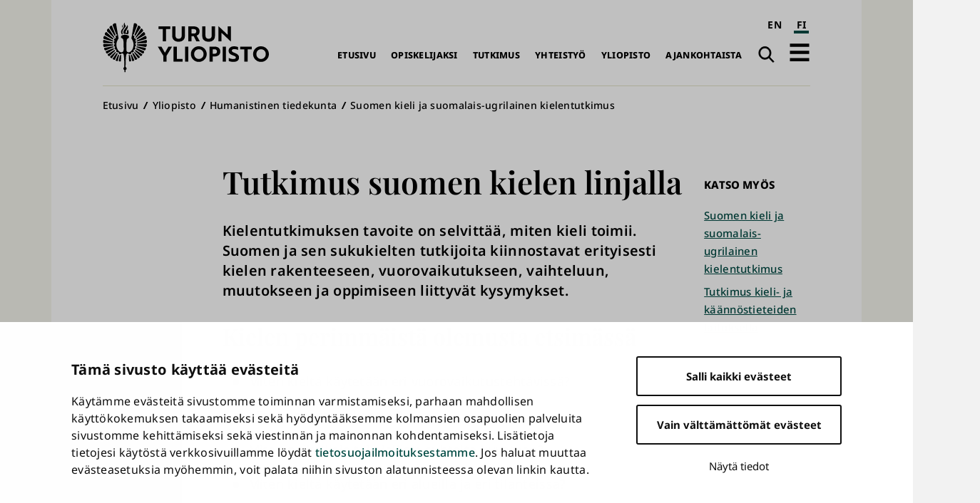

--- FILE ---
content_type: text/html; charset=UTF-8
request_url: https://www.utu.fi/fi/yliopisto/humanistinen-tiedekunta/suomen-kieli-ja-suomalais-ugrilainen-kielentutkimus/suomen-kieli/tutkimus
body_size: 17527
content:
<!DOCTYPE html>
<html lang="fi" dir="ltr" prefix="og: https://ogp.me/ns#">
  <head>
    <meta charset="utf-8" />
<script type="text/javascript" id="Cookiebot" src="https://consent.cookiebot.com/uc.js" data-cbid="fb867b9b-25e1-4b79-bc9e-bb1fe1a2cc2a" async="async" data-culture="fi"></script>
<noscript><style>form.antibot * :not(.antibot-message) { display: none !important; }</style>
</noscript><script>var _mtm = window._mtm = window._mtm || [];_mtm.push({"mtm.startTime": (new Date().getTime()), "event": "mtm.Start"});var d = document, g = d.createElement("script"), s = d.getElementsByTagName("script")[0];g.type = "text/javascript";g.async = true;g.src="https://mtm.utu.fi/js/container_JXJHaJSR.js";s.parentNode.insertBefore(g, s);</script>
<meta name="description" content="Kielentutkimuksen tavoite on selvittää, miten kieli toimii. Suomen ja sen sukukielten tutkijoita kiinnostavat erityisesti kielen rakenteeseen, vuorovaikutukseen, vaihteluun, muutokseen ja oppimiseen liittyvät kysymykset." />
<link rel="canonical" href="https://www.utu.fi/fi/yliopisto/humanistinen-tiedekunta/suomen-kieli-ja-suomalais-ugrilainen-kielentutkimus/suomen-kieli/tutkimus" />
<meta property="og:title" content="Tutkimus suomen kielen linjalla" />
<meta property="og:description" content="Kielentutkimuksen tavoite on selvittää, miten kieli toimii. Suomen ja sen sukukielten tutkijoita kiinnostavat erityisesti kielen rakenteeseen, vuorovaikutukseen, vaihteluun, muutokseen ja oppimiseen liittyvät kysymykset." />
<meta property="og:image" content="https://www.utu.fi/sites/default/files/media/drupal/default-og-image-1.png" />
<meta name="twitter:card" content="summary" />
<meta name="Generator" content="Drupal 10 (https://www.drupal.org)" />
<meta name="MobileOptimized" content="width" />
<meta name="HandheldFriendly" content="true" />
<meta name="viewport" content="width=device-width, initial-scale=1.0" />
<script type="application/ld+json">{
    "@context": "https://schema.org",
    "@graph": [
        {
            "@type": "CollegeOrUniversity",
            "@id": "https://www.utu.fi/fi#organization",
            "sameAs": [
                "https://www.wikidata.org/wiki/Q501841",
                "https://en.wikipedia.org/wiki/University_of_Turku",
                "https://www.linkedin.com/school/uniturku",
                "https://www.youtube.com/user/turunyliopisto",
                "https://www.facebook.com/uniturku/",
                "https://www.instagram.com/uniturku"
            ],
            "name": "Turun yliopisto",
            "url": "https://www.utu.fi/fi",
            "telephone": "+358294505000",
            "logo": {
                "@type": "ImageObject",
                "url": "https://www.utu.fi/sites/default/files/media/drupal/UTU_logo_FI_RGB.png",
                "width": "774",
                "height": "314"
            },
            "address": {
                "@type": "PostalAddress",
                "addressLocality": "Turku",
                "postalCode": "20014",
                "addressCountry": "FI"
            }
        },
        {
            "@type": "WebSite",
            "@id": "https://www.utu.fi/fi#website",
            "name": "Turun yliopisto",
            "url": "https://www.utu.fi/fi",
            "potentialAction": {
                "@type": "SearchAction",
                "target": {
                    "@type": "EntryPoint",
                    "urlTemplate": "https://www.utu.fi/fi/search?k={search_term_string}",
                    "actionPlatform": [
                        "http://schema.org/DesktopWebPlatform",
                        "http://schema.org/MobileWebPlatform"
                    ]
                },
                "query-input": "required name=search_term_string"
            },
            "publisher": {
                "@id": "https://www.utu.fi/fi#organization"
            },
            "inLanguage": "fi"
        }
    ]
}</script>
<link href="/sites/default/files/assets/images/apple-touch-icon.png" rel="apple-touch-icon" sizes="180x180" />
<link href="/sites/default/files/assets/images/favicon-16x16.png" rel="icon" sizes="16x16" />
<link href="/sites/default/files/assets/images/favicon-32x32.png" rel="icon" sizes="32x32" />
<link href="/themes/custom/utu/site.webmanifest" rel="manifest" />
<link href="/themes/custom/utu/safari-pinned-tab.svg" rel="mask-icon" color="#007ac9" />
<meta name="theme-color" content="#ffffff" />
<link rel="icon" href="/themes/custom/utu/favicon.ico" type="image/vnd.microsoft.icon" />
<link rel="alternate" hreflang="en" href="https://www.utu.fi/en/university/faculty-of-humanities/finnish-and-finno-ugric-languages/finnish/research" />
<link rel="alternate" hreflang="fi" href="https://www.utu.fi/fi/yliopisto/humanistinen-tiedekunta/suomen-kieli-ja-suomalais-ugrilainen-kielentutkimus/suomen-kieli/tutkimus" />
<script>(function(w,d,s,l,i){w[l]=w[l]||[];w[l].push({'gtm.start':new Date().getTime(),event:'gtm.js'});var f=d.getElementsByTagName(s)[0];var j=d.createElement(s);var dl=l!='dataLayer'?'&l='+l:'';j.src='https://www.googletagmanager.com/gtm.js?id='+i+dl+'';j.async=true;f.parentNode.insertBefore(j,f);})(window,document,'script','dataLayer','GTM-TJDNLR9');</script>
<script>window.a2a_config=window.a2a_config||{};a2a_config.callbacks=[];a2a_config.overlays=[];a2a_config.templates={};window.a2a_config.icon_color = "#004a43,#f6f6ee";

window.a2a_config.localize = {
  "Copy Link": "Kopioi linkki",
  "Save": "Tallenna"
};

function transCopyLinkLabel() {
  var currentLanguage = document.documentElement.lang;
  if (currentLanguage === 'fi') {
    var copyLinkButton = document.querySelector('.a2a_button_copy_link');
    if (copyLinkButton) {
      var copyLinkLabel = copyLinkButton.querySelector('.a2a_label');
      if (copyLinkLabel && copyLinkLabel.textContent === 'Copy Link') {
        copyLinkLabel.textContent = 'Kopioi linkki';
      }
    }
  }
}

window.a2a_config.callbacks = window.a2a_config.callbacks || [];
window.a2a_config.callbacks.push({
  ready: transCopyLinkLabel
});</script>
<style>.a2a_svg { border-radius: 0 !important; }
.a2a_kit a .a2a_svg { transition: background-color 0.3s ease; }
.a2a_kit a .a2a_svg svg path { transition: fill 0.3s ease; }
.a2a_kit a .a2a_label { transition: color 0.3s ease; }
.a2a_kit a:hover .a2a_svg { background-color: #f6f6ee !important; }
.a2a_kit a:hover .a2a_svg svg path { fill: #004a43 !important; }
.a2a_kit a:hover .a2a_label { color: #004a43; }</style>

    <title>Tutkimus suomen kielen linjalla | Turun yliopisto</title>
    <link rel="stylesheet" media="all" href="/sites/default/files/css/css_1mu3WU65xyQuQbg9OHevxD1mjSgvmJV6MhqVeq4nGns.css?delta=0&amp;language=fi&amp;theme=utu&amp;include=[base64]" />
<link rel="stylesheet" media="all" href="/sites/default/files/css/css_CMVUhd0JTgC6SbKs0rCUJnb8xrX8tiSRG0ea__XBS-Q.css?delta=1&amp;language=fi&amp;theme=utu&amp;include=[base64]" />

    
  </head>
  <body class="theme--page" id="body">
        <a id="top-content" tabindex="-1" class="layout__item js-content"></a>
    <div class="elevatorlink elevatorlink--main">
      <a class="elevatorlink__element elevatorlink__element--main" href="#main-content">
        Siirry pääsisältöön
      </a>
    </div>
    <noscript><iframe src="https://www.googletagmanager.com/ns.html?id=GTM-TJDNLR9" height="0" width="0" style="display:none;visibility:hidden"></iframe></noscript>
      <div class="dialog-off-canvas-main-canvas" data-off-canvas-main-canvas>
    
<div class="layout">
  <div class="layout__container">
    <div class="layout__content">
              
            
      <header role="banner" class="layout__item js-content" id="header">
                    <div class="region region--header header">
    
<a id="block-sitebranding-2" class="block sitebranding sitebranding--header sitebranding--fi" href="/fi" rel="home">
  <span class="visually-hidden">Turun yliopisto</span>
  <div class="svg" aria-hidden="true">
    <svg role="presentation"><use xlink:href="/sites/default/files/assets/sprite.svg?version=1#logo-fi"></use></svg>

  </div>
</a><div class="language-switcher-language-url block languageswitcher languageswitcher--header" id="block-languageswitcher" role="navigation" aria-label="Language / Kieli">
  
    
      <ul class="links"><li hreflang="en" data-drupal-link-system-path="node/172006" class="en"><a href="/en/university/faculty-of-humanities/finnish-and-finno-ugric-languages/finnish/research" class="language-link" aria-label="English" hreflang="en" data-drupal-link-system-path="node/172006">EN</a></li><li hreflang="fi" data-drupal-link-system-path="node/172006" class="fi is-active" aria-current="page"><a href="/fi/yliopisto/humanistinen-tiedekunta/suomen-kieli-ja-suomalais-ugrilainen-kielentutkimus/suomen-kieli/tutkimus" class="language-link is-active" aria-label="suomi" aria-current="page" hreflang="fi" data-drupal-link-system-path="node/172006">FI</a></li></ul>
  </div>
<nav role="navigation" aria-labelledby="block-main-navigation-fi-header-menu" id="block-main-navigation-fi-header" class="block mainnavigationfiheader mainnavigationfiheader--header">
            
  <h2 class="block__title mainnavigationfiheader__title visually-hidden" id="block-main-navigation-fi-header-menu">Päävalikko</h2>
  

        
              <ul>
              <li>
        <a href="/fi" data-drupal-link-system-path="&lt;front&gt;">Etusivu</a>
              </li>
          <li>
        <a href="/fi/opiskelijaksi" data-drupal-link-system-path="node/159070">Opiskelijaksi</a>
              </li>
          <li>
        <a href="/fi/tutkimus" data-drupal-link-system-path="node/159067">Tutkimus</a>
              </li>
          <li>
        <a href="/fi/yhteistyo" data-drupal-link-system-path="node/386021">Yhteistyö</a>
              </li>
          <li>
        <a href="/fi/yliopisto" data-drupal-link-system-path="node/159076">Yliopisto</a>
              </li>
          <li>
        <a href="/fi/ajankohtaista" data-drupal-link-system-path="node/159079">Ajankohtaista</a>
              </li>
        </ul>
  


  </nav>
<div class="search-link block utusearchlink utusearchlink--header" id="block-utusearchlink">
  
    
      
<div class="form__element"><a href="/fi/search" class="utusearchlink__trigger"><span class="visually-hidden">Haku</span></a></div>

  </div>
<div id="block-drawerbutton" class="block drawerbutton drawerbutton--header">
  
    
      
        <div class="drawerbutton__element drawerbutton__element--open" aria-labelledby="drawerButtonTitle">
          <div id="drawerButtonTitle" class="drawerbutton__title visually-hidden">Avaa päävalikko</div>
          <div class="drawerbutton__icon">
          </div>
        </div>
      
  </div>

  </div>

              </header>

      <aside class="js-dialog">
                  
  <div class="region region--drawer drawer" role="dialog" aria-labelledby="drawerTitle">
    <div class="drawer__container">
      <div class="drawer__mask"></div>
      <div class="drawer__overlay"></div>
      <div class="drawer__content">
        <header class="drawer__header">
          <h2 class="visually-hidden drawer__title" id="drawerTitle">Täysi päävalikko</h2>
          <button class="drawer__exit-button">
            <span class="visually-hidden">Sulje</span>
            <div class="drawer__exit-button-icon">
              <div class="drawer__exit-button-bar"></div>
              <div class="drawer__exit-button-bar"></div>
            </div>
          </button>
        </header>
        
<a id="block-sitebranding-3" class="block sitebranding sitebranding--drawer sitebranding--fi" href="/fi" rel="home">
  <span class="visually-hidden">Turun yliopisto</span>
  <div class="svg" aria-hidden="true">
    <svg role="presentation"><use xlink:href="/sites/default/files/assets/sprite.svg?version=1#logo-fi"></use></svg>

  </div>
</a><div class="instant-search block searchfield searchfield--drawer" id="block-searchfield">
  
      <h2 class="block__title searchfield__title">Search field</h2>
    
      
<div class="form__element"><a href="#" class="instant-search__trigger"></a>
<div class="instant-search__overlay form__element">
<div class="instant-search__inner form__element"><a href="#" class="instant-search__close"></a><input type="text" class="instant-search__input" placeholder="Etsi..." />
</div>
</div>
</div>

  </div>

<nav role="navigation" aria-labelledby="block-main-sidenavigation-fi-header-menu" id="block-main-sidenavigation-fi-header" class="block mainsidenavigationfiheader mainsidenavigationfiheader--drawer sidenavigation">
      
				<ul class="sidenavigation__list sidenavigation__list--0">

													<li class="sidenavigation__item sidenavigation__item--level-0">
												<a href="/fi" id="side-nav-element-1" data-drupal-link-system-path="&lt;front&gt;">Etusivu</a>
											</li>
													<li class="sidenavigation__item sidenavigation__item--level-0 sidenavigation__item--below">
											<a href="/fi/opiskelijaksi" id="side-nav-element-2" data-drupal-link-system-path="node/159070">Opiskelijaksi</a>
																					<button class="sidenavigation__button sidenavigation__button--level-0">
									<div class="visually-hidden">Avaa pudotusvalikko</div>
								</button>
																		<ul class="sidenavigation__list sidenavigation__list--1">

													<li class="sidenavigation__item sidenavigation__item--level-1">
												<a href="/fi/education-search" id="side-nav-element-1" data-drupal-link-system-path="education-search">Koulutustarjonta</a>
											</li>
														<li class="sidenavigation__item sidenavigation__item--level-1">
												<a href="/fi/opiskelijaksi/hakeminen" id="side-nav-element-2" data-drupal-link-system-path="node/160462">Näin haet</a>
											</li>
														<li class="sidenavigation__item sidenavigation__item--level-1">
												<a href="/fi/opiskelijaksi/uudelle-opiskelijalle" id="side-nav-element-3" data-drupal-link-system-path="node/160468">Uudelle opiskelijalle</a>
											</li>
														<li class="sidenavigation__item sidenavigation__item--level-1">
												<a href="https://www.utu.fi/fi/avoin-yliopisto-opetus" id="side-nav-element-4" class="external">Avoin yliopisto</a>
											</li>
							</ul>
			
											</li>
													<li class="sidenavigation__item sidenavigation__item--level-0 sidenavigation__item--below">
											<a href="/fi/tutkimus" id="side-nav-element-3" data-drupal-link-system-path="node/159067">Tutkimus</a>
																					<button class="sidenavigation__button sidenavigation__button--level-0">
									<div class="visually-hidden">Avaa pudotusvalikko</div>
								</button>
																		<ul class="sidenavigation__list sidenavigation__list--1">

													<li class="sidenavigation__item sidenavigation__item--level-1">
												<a href="/fi/tutkimus/tutkimuksen-temaattiset-kokonaisuudet" id="side-nav-element-1" data-drupal-link-system-path="node/159577">Monitieteiset teemat ja vahvuusalat</a>
											</li>
														<li class="sidenavigation__item sidenavigation__item--level-1">
												<a href="/fi/tutkimus/tutkijan-ura" id="side-nav-element-2" data-drupal-link-system-path="node/159604">Tutkijan ura</a>
											</li>
														<li class="sidenavigation__item sidenavigation__item--level-1">
												<a href="/fi/tutkimus/tutkimusymparisto" id="side-nav-element-3" data-drupal-link-system-path="node/159631">Tutkimusympäristö</a>
											</li>
														<li class="sidenavigation__item sidenavigation__item--level-1">
												<a href="/fi/tutkimus/vastuullinen-ja-vaikuttava-tutkimus" id="side-nav-element-4" data-drupal-link-system-path="node/395589">Vastuullinen ja vaikuttava tutkimus</a>
											</li>
														<li class="sidenavigation__item sidenavigation__item--level-1">
												<a href="/fi/tutkimus/vaitokset" id="side-nav-element-5" data-drupal-link-system-path="node/165004">Väitökset</a>
											</li>
														<li class="sidenavigation__item sidenavigation__item--level-1">
												<a href="https://www.utu.fi/fi/tutkimus/tutustu" id="side-nav-element-6" class="external">Tutustu tutkimukseen</a>
											</li>
														<li class="sidenavigation__item sidenavigation__item--level-1">
												<a href="/fi/tutkimus/osallistu" id="side-nav-element-7" data-drupal-link-system-path="node/164710">Osallistu tutkimukseen</a>
											</li>
							</ul>
			
											</li>
													<li class="sidenavigation__item sidenavigation__item--level-0 sidenavigation__item--below">
											<a href="/fi/yhteistyo" id="side-nav-element-4" data-drupal-link-system-path="node/386021">Yhteistyö</a>
																					<button class="sidenavigation__button sidenavigation__button--level-0">
									<div class="visually-hidden">Avaa pudotusvalikko</div>
								</button>
																		<ul class="sidenavigation__list sidenavigation__list--1">

													<li class="sidenavigation__item sidenavigation__item--level-1">
												<a href="/fi/yritysyhteistyo/innovaatiot-ja-yrittajyys" id="side-nav-element-1" data-drupal-link-system-path="node/159679">Innovaatiot ja teknologian siirto</a>
											</li>
														<li class="sidenavigation__item sidenavigation__item--level-1">
												<a href="/fi/yhteistyo/kansainvalinen-yhteistyo" id="side-nav-element-2" data-drupal-link-system-path="node/386028">Kansainvälinen yhteistyö</a>
											</li>
														<li class="sidenavigation__item sidenavigation__item--level-1">
												<a href="/fi/yritysyhteistyo/osaamisen-kehittaminen" id="side-nav-element-3" data-drupal-link-system-path="node/159712">Osaamisen kehittäminen</a>
											</li>
														<li class="sidenavigation__item sidenavigation__item--level-1">
												<a href="/fi/yhteistyo/strategiset-kumppanuudet" id="side-nav-element-4" data-drupal-link-system-path="node/386062">Strategiset kumppanuudet</a>
											</li>
														<li class="sidenavigation__item sidenavigation__item--level-1">
												<a href="/fi/yritysyhteistyo" id="side-nav-element-5" data-drupal-link-system-path="node/159073">Yrityksille ja yhteisöille</a>
											</li>
							</ul>
			
											</li>
													<li class="sidenavigation__item sidenavigation__item--level-0 sidenavigation__item--below">
											<a href="/fi/yliopisto" id="side-nav-element-5" data-drupal-link-system-path="node/159076">Yliopisto</a>
																					<button class="sidenavigation__button sidenavigation__button--level-0">
									<div class="visually-hidden">Avaa pudotusvalikko</div>
								</button>
																		<ul class="sidenavigation__list sidenavigation__list--1">

													<li class="sidenavigation__item sidenavigation__item--level-1">
												<a href="/fi/yliopisto/organisaatio" id="side-nav-element-1" data-drupal-link-system-path="node/159799">Organisaatio ja johto</a>
											</li>
														<li class="sidenavigation__item sidenavigation__item--level-1">
												<a href="/fi/yliopisto/tietoa" id="side-nav-element-2" data-drupal-link-system-path="node/407955">Tietoa yliopistosta</a>
											</li>
														<li class="sidenavigation__item sidenavigation__item--level-1">
												<a href="/fi/yliopisto/tule-meille-toihin" id="side-nav-element-3" data-drupal-link-system-path="node/159811">Tule meille töihin</a>
											</li>
														<li class="sidenavigation__item sidenavigation__item--level-1">
												<a href="/fi/yliopisto/strategia" id="side-nav-element-4" data-drupal-link-system-path="node/400261">Strategia</a>
											</li>
														<li class="sidenavigation__item sidenavigation__item--level-1">
												<a href="/fi/yliopisto/laadunhallinta" id="side-nav-element-5" data-drupal-link-system-path="node/159802">Laadunhallinta</a>
											</li>
														<li class="sidenavigation__item sidenavigation__item--level-1">
												<a href="/fi/yliopisto/logo" id="side-nav-element-6" data-drupal-link-system-path="node/162964">Logo, kuvat ja esittelymateriaalit</a>
											</li>
													<li class="sidenavigation__item sidenavigation__item--level-1 sidenavigation__item--below">
											<a href="/fi/yliopisto/tiedekunnat" id="side-nav-element-7" data-drupal-link-system-path="node/159439">Tiedekunnat</a>
																								<ul class="sidenavigation__list sidenavigation__list--2">

													<li class="sidenavigation__item sidenavigation__item--level-2">
												<a href="/fi/yliopisto/humanistinen-tiedekunta" id="side-nav-element-1" data-drupal-link-system-path="node/159451">Humanistinen tiedekunta</a>
											</li>
														<li class="sidenavigation__item sidenavigation__item--level-2">
												<a href="/fi/yliopisto/kasvatustieteiden-tiedekunta" id="side-nav-element-2" data-drupal-link-system-path="node/159466">Kasvatustieteiden tiedekunta</a>
											</li>
														<li class="sidenavigation__item sidenavigation__item--level-2">
												<a href="/fi/yliopisto/laaketieteellinen-tiedekunta" id="side-nav-element-3" data-drupal-link-system-path="node/159457">Lääketieteellinen tiedekunta</a>
											</li>
														<li class="sidenavigation__item sidenavigation__item--level-2">
												<a href="/fi/yliopisto/matemaattis-luonnontieteellinen-tiedekunta" id="side-nav-element-4" data-drupal-link-system-path="node/159454">Matemaattis-luonnontieteellinen tiedekunta</a>
											</li>
														<li class="sidenavigation__item sidenavigation__item--level-2">
												<a href="/fi/yliopisto/oikeustieteellinen-tiedekunta" id="side-nav-element-5" data-drupal-link-system-path="node/159460">Oikeustieteellinen tiedekunta</a>
											</li>
														<li class="sidenavigation__item sidenavigation__item--level-2">
												<a href="/fi/yliopisto/teknillinen-tiedekunta" id="side-nav-element-6" data-drupal-link-system-path="node/280095">Teknillinen tiedekunta</a>
											</li>
														<li class="sidenavigation__item sidenavigation__item--level-2">
												<a href="/fi/yliopisto/turun-kauppakorkeakoulu" id="side-nav-element-7" data-drupal-link-system-path="node/159442">Turun kauppakorkeakoulu</a>
											</li>
														<li class="sidenavigation__item sidenavigation__item--level-2">
												<a href="/fi/yliopisto/yhteiskuntatieteellinen-tiedekunta" id="side-nav-element-8" data-drupal-link-system-path="node/159463">Yhteiskuntatieteellinen tiedekunta</a>
											</li>
							</ul>
			
											</li>
													<li class="sidenavigation__item sidenavigation__item--level-1 sidenavigation__item--below">
											<a href="/fi/yliopisto/erilliset-laitokset" id="side-nav-element-8" data-drupal-link-system-path="node/167176">Erilliset laitokset</a>
																								<ul class="sidenavigation__list sidenavigation__list--2">

													<li class="sidenavigation__item sidenavigation__item--level-2">
												<a href="https://www.utu.fi/fi/yliopisto/kieli-ja-viestintaopintojen-keskus" id="side-nav-element-1" class="external">Kieli- ja viestintäopintojen keskus</a>
											</li>
														<li class="sidenavigation__item sidenavigation__item--level-2">
												<a href="https://turkupetcentre.fi/" id="side-nav-element-2" class="external">PET-keskus</a>
											</li>
														<li class="sidenavigation__item sidenavigation__item--level-2">
												<a href="https://sites.utu.fi/finca/" id="side-nav-element-3" class="external">Suomen ESO-keskus</a>
											</li>
														<li class="sidenavigation__item sidenavigation__item--level-2">
												<a href="https://bioscience.fi/" id="side-nav-element-4" class="external">Turun biotiedekeskus</a>
											</li>
							</ul>
			
											</li>
							</ul>
			
											</li>
													<li class="sidenavigation__item sidenavigation__item--level-0 sidenavigation__item--below">
											<a href="/fi/ajankohtaista" id="side-nav-element-6" data-drupal-link-system-path="node/159079">Ajankohtaista</a>
																					<button class="sidenavigation__button sidenavigation__button--level-0">
									<div class="visually-hidden">Avaa pudotusvalikko</div>
								</button>
																		<ul class="sidenavigation__list sidenavigation__list--1">

													<li class="sidenavigation__item sidenavigation__item--level-1">
												<a href="/fi/ajankohtaista/medialle" id="side-nav-element-1" data-drupal-link-system-path="node/160777">Medialle</a>
											</li>
														<li class="sidenavigation__item sidenavigation__item--level-1">
												<a href="/fi/news-search" id="side-nav-element-2" data-drupal-link-system-path="news-search">Uutiset ja mediatiedotteet</a>
											</li>
														<li class="sidenavigation__item sidenavigation__item--level-1">
												<a href="/fi/event-search" id="side-nav-element-3" data-drupal-link-system-path="event-search">Tapahtumat</a>
											</li>
														<li class="sidenavigation__item sidenavigation__item--level-1">
												<a href="/fi/ajankohtaista/podcast" id="side-nav-element-4" data-drupal-link-system-path="node/171592">Podcastit</a>
											</li>
														<li class="sidenavigation__item sidenavigation__item--level-1">
												<a href="/fi/ajankohtaista/aurora" id="side-nav-element-5" data-drupal-link-system-path="node/369004">Aurora-lehti</a>
											</li>
							</ul>
			
											</li>
							</ul>
			


  </nav>

<nav role="navigation" aria-labelledby="block-quicklinksfi-menu" id="block-quicklinksfi" class="block quicklinksfi quicklinksfi--drawer quicklinks">
      
        <ul class="quicklinks__list quicklinks__list--0">

                <li class="quicklinks__item quicklinks__item--level-0">
              <a href="/fi/yliopisto/kirjasto" data-drupal-link-system-path="node/224026">Kirjasto</a>
              </li>
                <li class="quicklinks__item quicklinks__item--level-0">
              <a href="/fi/opiskelijalle" data-drupal-link-system-path="node/380087">Opiskelijalle</a>
              </li>
                <li class="quicklinks__item quicklinks__item--level-0">
              <a href="/fi/yliopisto/tervetuloa-vieraaksemme" data-drupal-link-system-path="node/166309">Vierailijalle</a>
              </li>
                <li class="quicklinks__item quicklinks__item--level-0">
              <a href="/fi/ajankohtaista/medialle" data-drupal-link-system-path="node/160777">Medialle</a>
              </li>
                <li class="quicklinks__item quicklinks__item--level-0">
              <a href="/fi/yliopisto/alumneille" data-drupal-link-system-path="node/159976">Alumnille</a>
              </li>
                <li class="quicklinks__item quicklinks__item--level-0">
              <a href="/fi/yliopisto/varainhankinta" data-drupal-link-system-path="node/171454">Lahjoittajalle</a>
              </li>
        </ul>
  


  </nav>

      </div>
    </div>
  </div>

              </aside>

      <a id="main-content" tabindex="-1" class="layout__item js-content"></a>

      <main role="main" class="main layout__item js-content" id="main">
                    <div class="region region--hero hero">
    <div id="block-breadcrumbs" class="block breadcrumbs breadcrumbs--hero">
  
    
        <nav role="navigation" aria-labelledby="system-breadcrumb" class="breadcrumbs__navigation">
    <h2 id="system-breadcrumb" class="visually-hidden">Murupolku</h2>
    <ol class="breadcrumbs__list">
          <li class="breadcrumbs__item">
                  <a href="/fi" class="breadcrumbs__link">Etusivu</a>
              </li>
          <li class="breadcrumbs__item">
                  <a href="/fi/yliopisto" class="breadcrumbs__link">Yliopisto</a>
              </li>
          <li class="breadcrumbs__item">
                  <a href="/fi/yliopisto/humanistinen-tiedekunta" class="breadcrumbs__link">Humanistinen tiedekunta</a>
              </li>
          <li class="breadcrumbs__item">
                  <a href="/fi/yliopisto/humanistinen-tiedekunta/suomen-kieli-ja-suomalais-ugrilainen-kielentutkimus" class="breadcrumbs__link">Suomen kieli ja suomalais-ugrilainen kielentutkimus</a>
              </li>
        </ol>
  </nav>

  </div>

  </div>

                  <div class="region region--content content">
    <div data-drupal-messages-fallback class="hidden"></div>
<div id="block-mainpagecontent" class="block mainpagecontent mainpagecontent--content">
  
    
      <article class="node node--type-page page page--full">
  <h1 class="page__title"><span class="extra_field extra_field__title">Tutkimus suomen kielen linjalla</span>
</h1>

            <div class="field field__body page__body"><p>Kielentutkimuksen tavoite on selvittää, miten kieli toimii. Suomen ja sen sukukielten tutkijoita kiinnostavat erityisesti kielen rakenteeseen, vuorovaikutukseen, vaihteluun, muutokseen ja oppimiseen liittyvät kysymykset.</p>
</div>
      
      <div class="field field__field_main_content page__main-content">
              <div class="page__item page__item--main-content page__item--free-text">  <div class="paragraph paragraph--type--free-text free-text free-text--default paragraph--view-mode--default">
          
            <div class="field field__field_heading free-text__heading"><h2><span>Kielen perimmäistä olemusta etsimässä</span></h2>
</div>
      
            <div class="field field__field_item_text free-text__item-text"><ul><li>Miten kieltä käytetään eri vuorovaikutustehtävissä?&nbsp;</li><li>Miten sanasto rakentuu?&nbsp;</li><li>Miten paikallisia tai ajallisia suhteita kuvataan?&nbsp;</li><li>Miten kieltä käytetään eri alueilla ja eri tilanteissa?&nbsp;</li><li>Miten kieli muuttuu?&nbsp;</li><li>Miten puhujien kieli ja kielitaito kehittyvät? &nbsp;</li></ul><h3>Kielen rakenteen tutkimus&nbsp;</h3><p>Kielen rakennetta tutkitaan monenlaisten aineistojen, menetelmien ja teoriakehysten avulla. Oppiaineen vahvuuksia ovat erityisesti kognitiivinen kielitiede, vuorovaikutuslingvistiikka ja sanaston ja nimistön tutkimus. Kansainvälisesti katsoen oppiaine on merkittävin suomen ja sen sukukielten sähköisten aineistojen tuottaja; aineistoista suurin osa on kieliopillisesti koodattu. Kieliopin tutkimuksella on Turun yliopistossa vankat perinteet ja vahva kytkös kansainväliseen kielitieteeseen.&nbsp;</p><p>&gt; <a href="/fi/yliopisto/humanistinen-tiedekunta/suomen-kieli-ja-suomalais-ugrilainen-kielentutkimus/suomen-kieli/tutkimus/kielen-rakenteen-tutkimus">Lue lisää</a></p><h3>Kielen vaihtelun ja muutoksen tutkimus</h3><p>Kieli muuttuu, olipa kyse sitten puhutusta tai kirjoitetusta kielestä. Tutkimuksessa voidaan selvittää jonkin määrätyn aikakauden kielenkäyttöä, sen ominaispiirteitä ja historiallisia muutoksia. Tutkimus voi keskittyä myös nykykielenkäytössä esiintyvään vaihteluun: sen eri ilmenemismuotoihin, parhaillaan meneillään oleviin kielenmuutoksiin ja muutoksiin liittyviin mekanismeihin. Vaihtelun ja muutoksen tutkimus kohdistuu eri-ikäisiin puhuttua ja kirjoitettua kieltä edustaviin aineistoihin.&nbsp;</p><p>&gt; <a href="/fi/yliopisto/humanistinen-tiedekunta/suomen-kieli-ja-suomalais-ugrilainen-kielentutkimus/suomen-kieli/tutkimus/kielen-vaihtelun-ja-muutoksen-tutkimus">Lue lisää</a></p><h3>Kielen oppimisen tutkimus</h3><p>Kielen oppimisen tutkimus keskittyy oppiaineessa erityisesti oppijan kieleen. Tarkastelussa ovat erilaiset ja eri-ikäiset oppijat, mutta painopiste on suomen oppimisessa toisena tai vieraana kielenä. Tutkimusta tehdään esimerkiksi akateemisten ja edistyneiden suomenoppijoiden kielestä ja oppimisen haasteista. Lisäksi tarkastellaan esimerkiksi lasten ensikieltä tai äidinkielen taitojen kehittymistä. Sekä ensikielen että toisen kielen oppimista ja sen vaiheita voidaan lähestyä erilaisten kielen ilmiöiden, esimerkiksi kielen rakenteen, variaation ja tekstilajien näkökulmasta.</p><p>&gt; <a href="/fi/yliopisto/humanistinen-tiedekunta/suomen-kieli-ja-suomalais-ugrilainen-kielentutkimus/suomen-kieli/tutkimus/kielen-oppimisen-tutkimus">Lue lisää</a></p></div>
      
      </div>
</div>
          </div>
  
      <div class="field field__field_paragraph page__paragraph">
              <div class="page__item page__item--paragraph page__item--accordion">  <div class="paragraph paragraph--type--accordion accordion accordion--default paragraph--view-mode--default">
          
            <div class="field field__field_heading accordion__heading"><h2><span>Tutkimushankkeet</span></h2>
</div>
      
      <div class="field field__field_items accordion__items">
              <div class="accordion__item accordion__item--items accordion__item--accordion-item">  <div class="paragraph paragraph--type--accordion-item accordion-item accordion-item--default paragraph--view-mode--default">
          
            <div class="field field__field_title accordion-item__title">Ajan kulun kielioppia</div>
      
            <div class="field field__field_item_text accordion-item__item-text"><p>Yleinen tapa puhua ajasta kielellisesti on esittää sen kuluminen metaforisena liikkeenä. Aika voidaan tällöin esittää joko entiteettinä, joka liikkuu tulevaisuudesta kohti menneisyyttä (<em>liikkuvan ajan</em> metafora, esim. Joulu on tulossa), tai väylänä, jota pitkin ihminen kulkee menneisyydestä kohti tulevaisuutta (<em>liikkuvan egon</em> metafora, esim. Lähestymme jo joulua). Tutkimuksessamme selvitetään suomen kielen ajanilmausten kvalitatiivisia ominaisuuksia. Oletamme, että aika ei ole yhtenäinen käsite, joten liikkumista ajassa ei aina ilmaista kvalitatiivisesti samalla tavalla vaan vaihtelevin käsitteistyksin. Tutkimuksemme kohdistuu siten erilaisiin tapoihin kuvata ajassa tapahtuvaa metaforista liikettä. Hankkeeseen kuuluu sekä ns. autonomista kielitiedettä edustavia tutkimuksia että psykolingvististä testausta ja kielen ja ihmisen huomiojärjestelmän multimodaalisia yhteyksiä tarkastelevaa tutkimusta.</p>

<p>Ajan ja tavan konstruointi (COMET) -hanke (2015–2020) on Suomen Akatemian rahoittama konsortio.</p>

<p>Turun yliopistossa toimivan osahankkeen <em>Kielen huomiojärjestelmä, aspekti ja ajalliset viittauskehykset</em> johtaja on professori <a href="https://research.utu.fi/converis/portal/Person/1054193?auxfun=&amp;lang=fi_FI">Tuomas Huumo</a>.</p>

<p>&nbsp;</p>
</div>
      
      </div>
</div>
              <div class="accordion__item accordion__item--items accordion__item--accordion-item">  <div class="paragraph paragraph--type--accordion-item accordion-item accordion-item--default paragraph--view-mode--default">
          
            <div class="field field__field_title accordion-item__title">Akateeminen suomi kansainvälisen oppijan haasteena</div>
      
            <div class="field field__field_item_text accordion-item__item-text"><p><i>Akateeminen suomi kansainvälisen oppijan haasteena</i> -hanke oli Turun yliopistossa vuosina 2015–2017 professori Kirsti Siitosen johdolla toiminut hanke. Sen puitteissa jatkettiin jo aiemmin aloitetun suomea vieraana tai toisena kielenä käyttävien teksteistä koostuvan digitaalisen LAS2-korpuksen täydentämistä, pantiin alulle ensikielisten kielenkäyttäjien pro gradu -aineistosta koostuvan LAS1-rinnakkaiskorpuksen keruu, pidettiin yllä Suomen kielen klinikan henkilökunnalle ja opiskelijoille suunnattua opetustoimintaa sekä kerättiin akateemisen suomen kielen oppimiseen ja opettamiseen liittyvää tutkimustietoa.&nbsp;</p>

<p>Korpusten pohjalta on jo kirjoitettu opinnäytetöitä ja artikkeleita, ja tutkimusaineistosta on valmisteilla väitöskirja. Korpusmateriaalin kerääminen ja täydentäminen (mm. tutkimusartikkeleilla) jatkuu <i>Digilang</i>-hankkeen alaisessa vuonna 2018 alkaneessa <i>Akateemisen suomen korpus</i> -hankkeessa.</p>
</div>
      
      </div>
</div>
              <div class="accordion__item accordion__item--items accordion__item--accordion-item">  <div class="paragraph paragraph--type--accordion-item accordion-item accordion-item--default paragraph--view-mode--default">
          
            <div class="field field__field_title accordion-item__title">Arkisyn</div>
      
            <div class="field field__field_item_text accordion-item__item-text"><p>Hankkeen tavoitteena on (1) tuottaa morfosyntaktisesti koodattu tietokanta arkikeskusteluaineistosta, (2) mahdollistaa laajaan aineistoon perustuva keskustelupuheen kieliopillinen tutkimus ja (3) edistää keskustelujen kieliopillisen tutkimuksen vertailtavuutta muiden aineistotyyppien tutkimukseen.</p>

<p>Hanke on osa Koneen Säätiön Kieliohjelmaa. Ohjelman painotusten mukaisesti hanke pyrkii parantamaan aineistojen saatavuutta, saavutettavuutta ja käytettävyyttä: olemassa olevia keskusteluntutkimuksen aineistoja muokataan parantamalla niiden käytettävyyttä erilaisiin kielitieteellisiin tutkimustehtäviin. Hanke on saanut lisäksi rahoitusta Turun Yliopistosäätiöltä ja Fin-Clarin-konsortiolta.</p>

<p>Rahoitus:&nbsp;Koneen Säätiö&nbsp;(2013–2019).</p>

<p>Hankkeen johtaja:&nbsp;<a href="https://research.utu.fi/converis/portal/Person/690242?auxfun=&amp;lang=en_GB">Marja-Liisa Helasvuo</a></p>
</div>
      
      </div>
</div>
              <div class="accordion__item accordion__item--items accordion__item--accordion-item">  <div class="paragraph paragraph--type--accordion-item accordion-item accordion-item--default paragraph--view-mode--default">
          
            <div class="field field__field_title accordion-item__title">FiRe</div>
      
            <div class="field field__field_item_text accordion-item__item-text"><p><strong>FiRe-akatemiahanke </strong>(Finnish Relations) tutkii suomen kielen relationaalisten predikaattien kehitystä kirjakielemme varhaisvaiheista nykypäivään saakka:</p>

<p>Selvitämme keskeisten relationaalisten eli suhteita ilmaisevien kielenainesten (verbit, sijat ja pre- tai postpositiot) kehitystä vanhasta kirjasuomesta (1500-luku) nykypäivään. Aiempi tutkimus on useimmiten keskittynyt suhdepredikaatteihin tietyllä kirjasuomen kaudella, mutta niiden kehitystä ja muuttumista ajassa ei juuri ole tutkittu. Hanke perustuu käyttöpohjaisen kielitieteen teorioihin, erityisesti kognitiiviseen kielioppiin, kognitiiviseen semantiikkaan ja funktionaalis-typologiseen syntaksiin. Projektissa yhdistellään morfologisia, syntaktisia ja semanttisia näkökulmia suhdepredikaatteihin. Aineistoina käytämme olemassa olevia, suomen kirjakielen eri vaiheita edustavia korpuksia, joita on hyvin saatavilla. Hanke keskittyy neljään pääteemaan: 1) transitiivisuuden toteutuminen, 2) modaaliverbien ja infiniittirakenteiden kieliopillistuminen, 3) adverbiaalirakenteiden kehitys ja 4) referoinnin ilmaukset, kommunikaatioverbit sekä kognition ja tunteiden ilmaiseminen.</p>

<p>Tutkimusta rahoittaa Suomen Akatemia (2022–2026).</p>

<p>Lisätietoja: <a href="https://www.utu.fi/fi/ihmiset/tuomas-huumo">Tuomas Huumo</a></p>

<p>&nbsp;</p>
</div>
      
      </div>
</div>
              <div class="accordion__item accordion__item--items accordion__item--accordion-item">  <div class="paragraph paragraph--type--accordion-item accordion-item accordion-item--default paragraph--view-mode--default">
          
            <div class="field field__field_title accordion-item__title">Kielen ja vuorovaikutuksen yksiköt</div>
      
            <div class="field field__field_item_text accordion-item__item-text"><p>Käyttäessään kieltä keskusteluissa puhujat eivät tukeudu pelkästään kieliopillisiin rakenteisiin vaan myös kiteytyneisiin sanontoihin, eleisiin ja kontekstuaaliseen tietoon. On kyseenalaista, ovatko kielen yksiköt edes kieltenvälisesti valideja. Lähestymme kysymystä kielen yksiköistä kieltenvälisen tutkimuksen kautta. Se, mikä on lause, on hyvin erilainen vaikkapa mandariinikiinassa kuin suomessa. Tarkastelemme ja vertailemme erikielisiä keskusteluaineistoja etsien vastausta kysymykseen, ovatko kielitieteellisesti määritellyt yksiköt todella relevantteja keskustelun osanottajille, ja jos ovat, missä määrin.</p>

<p>Projekti on kansainvälinen konsortio, jonka kumppanit toimivat Japanissa (Keio University ja Tokyo University of Foreign Studies) ja Suomessa (Helsingin yliopisto). Projektia ovat rahoittaneet Suomen Akatemia (2014–2017) ja Japan Society for the Promotion of Science.</p>

<p>Turun yliopistossa toimivan osahankkeen johtaja on <a href="https://research.utu.fi/converis/portal/Person/690242?auxfun=&amp;lang=en_GB">Marja-Liisa Helasvuo</a>.</p>
</div>
      
      </div>
</div>
              <div class="accordion__item accordion__item--items accordion__item--accordion-item">  <div class="paragraph paragraph--type--accordion-item accordion-item accordion-item--default paragraph--view-mode--default">
          
            <div class="field field__field_title accordion-item__title">Satakuntalaisuus puheessa</div>
      
            <div class="field field__field_item_text accordion-item__item-text"><p>Hankkeessa tutkitaan nykysatakuntalaisten puhuttua kieltä. Vanhastaan Satakunta on jakautunut jyrkästi murteellisesti: yksi suomen kielen vahvimmista murrerajoista on vielä 1900-luvulla halkonut maakuntaa.</p>

<p>Nykytilanteen tarkastelemiseksi hankkeessa on vuosina 2007–2013 äänitetty 16 paikkakunnalla erilaisia satakuntalaisia.&nbsp;</p>

<p>Hankkeessa tutkitaan:</p>

<ul>
	<li>Millaisia nykysatakuntalaisten puhumat murteet tai puhekielet ovat?</li>
	<li>Millaisia uudenlaisia puhekielisyyksiä tai murteellisuuksia mahdollisesti syntyy?</li>
	<li>Millaisiksi alueen puhekielien väliset suhteet ovat muotoutumassa?&nbsp;</li>
</ul>

<p>Mitä siis tapahtuu, kun kyseessä alue, jolle ominaista on:</p>

<ul>
	<li>pitkä yhteinen historia ja kielellinen kahtiajakautuneisuus</li>
	<li>asukkaiden erilaiset kontaktit murrerajan molemmin puolin</li>
	<li>uudet hallinnolliset rakenteet.</li>
</ul>

<p>Hanke on osa Digilang-hanketta (2018–2021), jossa kerättyä aineistoa kehitetään tutkimuksen tarpeisiin. Myös SKR:n Satakunnan rahasto on rahoittanut hankkeen toimintaa 2008–2011.</p>

<p>Hankkeen johtaja:&nbsp;<a href="https://research.utu.fi/converis/portal/Person/709057?auxfun=&amp;lang=en_GB">Tommi Kurki</a></p>
</div>
      
      </div>
</div>
              <div class="accordion__item accordion__item--items accordion__item--accordion-item">  <div class="paragraph paragraph--type--accordion-item accordion-item accordion-item--default paragraph--view-mode--default">
          
            <div class="field field__field_title accordion-item__title">Suomen kielen prosodian alueellinen ja sosiaalinen variaatio (Prosovar)</div>
      
            <div class="field field__field_item_text accordion-item__item-text"><p>Suomen kielen prosodisia ilmiöitä, kuten rytmiä, sävelkulkua ja painoa, on tutkittu pitkään, mutta tällainen tutkimus on keskittynyt vahvasti yleiskielessä ilmeneviin prosodisiin piirteisiin. Sen sijaan murteiden ja puhekielen tutkimuksessa ovat prosodiset piirteet olleet harvoin tarkasteltavina, ja tutkimus on keskittynyt kielen ns. segmentaalisten (fonologisten, morfologisten, leksikaalisten ja syntaktisten) piirteiden tarkasteluun.</p>

<p>Prosovar-hankkeessa tutkitaan puhesuomen prosodian ilmiöitä niin, että tarkastelussa tulisi yhä laajemmin huomioon otetuiksi myös puhujien alueelliset ja sosiaaliset taustatekijät. Tällaisen variaation tarkastelun mahdollistamiseksi hankkeessa on koostettu prosodian tarkastelun tarpeisiin soveltuva puhesuomen korpus. Lisäksi osana hanketta on kehitetty ja testattu uusia keruumenetelmiä, joissa hyödynnetään tietoverkkojen mahdollisuuksia ja kieliteknologiaa.</p>

<p>Hanketta on rahoittanut Koneen Säätiö 2013–2015. Prosovar on osa Digilang-hanketta, jossa hankkeen korpusta jäsennetään ja kehitetään.</p>

<p>Prosovar-hankkeen johtaja: <a href="https://research.utu.fi/converis/portal/Person/709057?auxfun=&amp;lang=fi_FI">Tommi Kurki</a>.</p>
</div>
      
      </div>
</div>
              <div class="accordion__item accordion__item--items accordion__item--accordion-item">  <div class="paragraph paragraph--type--accordion-item accordion-item accordion-item--default paragraph--view-mode--default">
          
            <div class="field field__field_title accordion-item__title">2020-luvun Turun puhekielen hanke (Tupu2020)</div>
      
            <div class="field field__field_item_text accordion-item__item-text"><div>Hankkeessa tutkitaan turkulaisten puhekielen variaatiota Turussa. Yksi yleisesti Turkuun liitettävistä asioista on Turun murre, ja Lounais-Suomessa perinteisesti puhutut murteet poikkeavat selvästi muista suomen murteista. Turkulaisten omaa murretta, kaupunkikieltä tai puhekieltä on kuitenkin tutkittu laajasti viimeksi 1980-luvun alkupuolella. Turku, Suomi ja maailma ovat kuitenkin muuttuneet paljon 40 vuodessa.</div><div>&nbsp;</div><div>Tupu2020-hankkeessa kerätään erilaisilta turkulaisilta ja Turun seudulta uutta aineistoa: ihmisten puhetta tallennetaan erilaisissa kielenkäyttötilanteissa heidän luvallaan, ja heidän kielikäsityksiään selvitetään kyselyin. Perimmäisenä tarkoituksena on saada edustava kokonaiskuva siitä, millaista eri turkulaisten kieli on nykyään ja millaisia kieliä, murteita ja puhekieltä koskevia käsityksiä heillä on sekä miten nykytilanne poikkeaa 40 vuoden takaisesta tilanteesta.</div><div>&nbsp;</div><div>Tutkimushanke käynnistyy Turun Yliopistosäätiön rahoituksella keväällä ja kesällä 2025. Hankkeelle haetaan aktiivisesti lisärahoitusta.</div><div>&nbsp;</div><div>Hankkeen johtaja: <a href="https://www.utu.fi/fi/ihmiset/tommi-kurki">Tommi Kurki</a></div></div>
      
      </div>
</div>
          </div>
  
      </div>
</div>
              <div class="page__item page__item--paragraph page__item--accordion">  <div class="paragraph paragraph--type--accordion accordion accordion--default paragraph--view-mode--default">
          
            <div class="field field__field_heading accordion__heading"><h2><span>Tutkimusinfrastruktuurit</span></h2>
</div>
      
      <div class="field field__field_items accordion__items">
              <div class="accordion__item accordion__item--items accordion__item--accordion-item">  <div class="paragraph paragraph--type--accordion-item accordion-item accordion-item--default paragraph--view-mode--default">
          
            <div class="field field__field_title accordion-item__title">Akateemisen suomen korpus</div>
      
            <div class="field field__field_item_text accordion-item__item-text"><p>Korpukset ovat laajoja, järjestelmällisesti kerättyjä kokoelmia luonnollisesta kielestä. Digitaalisten korpusten avulla tutkijat voivat tarkastella kieltä tietokoneavusteisesti ja tehdä laajamittaisia sanastoa, kielioppia tai kielen käyttöä koskevia hakuja.</p>

<p>Turun yliopistossa on jo aiemmin kerätty korpuksia mm. murteista, yleiskielestä sekä suomen toisena kielenä puhuvien kielestä (LAS2). Laajemman Digilang-hankkeen osana toimivassa Akateemisen suomen korpus -hankkeessa on tarkoituksena luoda aiempia korpuksia täydentävä digitaalinen akateemisen suomen kielen korpus, joka sisältää kaksi alakorpusta: äidinkielisten opiskelijoiden pro gradu -töistä koostuvan LAS1-korpuksen sekä suomenkielisiä tutkimusartikkeleita sisältävän korpuksen.&nbsp; Tavoitteena on kerätä näihin korpuksiin mahdollisimman laaja ja tasapainoisesti eri tieteenaloja edustava tekstikokoelma suomalaisesta tieteen kielestä opetuksen ja tutkimuksen tueksi.</p>

<p>Lisätietoja: <a href="https://www.utu.fi/fi/ihmiset/ilmari-ivaska">Ilmari Ivaska</a></p>
</div>
      
      </div>
</div>
              <div class="accordion__item accordion__item--items accordion__item--accordion-item">  <div class="paragraph paragraph--type--accordion-item accordion-item accordion-item--default paragraph--view-mode--default">
          
            <div class="field field__field_title accordion-item__title">Arkisyn</div>
      
            <div class="field field__field_item_text accordion-item__item-text"><p>Hankkeen tavoitteena on (1) tuottaa morfosyntaktisesti koodattu tietokanta arkikeskusteluaineistosta, (2) mahdollistaa laajaan aineistoon perustuva keskustelupuheen kieliopillinen tutkimus ja (3) edistää keskustelujen kieliopillisen tutkimuksen vertailtavuutta muiden aineistotyyppien tutkimukseen.</p>

<p>Hanke on osa Koneen Säätiön Kieliohjelmaa. Ohjelman painotusten mukaisesti hanke pyrkii parantamaan aineistojen saatavuutta, saavutettavuutta ja käytettävyyttä: olemassa olevia keskusteluntutkimuksen aineistoja muokataan parantamalla niiden käytettävyyttä erilaisiin kielitieteellisiin tutkimustehtäviin. Hanke on saanut lisäksi rahoitusta Turun Yliopistosäätiöltä ja Fin-Clarin-konsortiolta.</p>

<p>Rahoitus:&nbsp;Koneen Säätiö&nbsp;(2013–2019).</p>

<p>Hankkeen johtaja:&nbsp;<a href="https://research.utu.fi/converis/portal/Person/690242?auxfun=&amp;lang=en_GB">Marja-Liisa Helasvuo</a></p>
</div>
      
      </div>
</div>
              <div class="accordion__item accordion__item--items accordion__item--accordion-item">  <div class="paragraph paragraph--type--accordion-item accordion-item accordion-item--default paragraph--view-mode--default">
          
            <div class="field field__field_title accordion-item__title">Digilang</div>
      
            <div class="field field__field_item_text accordion-item__item-text"><p>Turun yliopiston kieli- ja käännöstieteiden laitoksessa on erityisaloillaan kansallisesti ja kansainvälisesti ainutlaatuisia kieliaineistoja, joilla on jo entuudestaan oma kotimainen ja kansainvälinen käyttäjäkuntansa.&nbsp; Laitoksessa on koostettu, kehitetty ja ylläpidetty digitaalisia aineistoa tutkimuksen tarpeisiin vuosikymmeniä (esim. Lauseopin arkisto).&nbsp;</p>

<p>Digilang-hankkeessa kehitetään vuosina 2018–2021 laitoksen digitaalisia aineistoja. Niiden käytettävyyttä, näkyvyyttä ja saavutettavuutta parannetaan kokoamalla ne Digilang-portaalin, joka tulee toimimaan rahoituskauden jälkeenkin. Näin vahvistetaan samalla Turun yliopiston ja laitoksen brändiä kieliaineistojen tuottajana.</p>

<p>Mukana olevat osahankkeet:&nbsp;Satakuntalaisuus puheessa -korpus, Suomen kielen prosodian alueellisen ja sosiaalisen variaation korpus, fennougristiset korpukset, Akateemisen suomen korpus, Universal Parsebanks -korpus sekä LOG-korpus.</p>
</div>
      
      </div>
</div>
              <div class="accordion__item accordion__item--items accordion__item--accordion-item">  <div class="paragraph paragraph--type--accordion-item accordion-item accordion-item--default paragraph--view-mode--default">
          
            <div class="field field__field_title accordion-item__title">Mikael Agricolan teosten morfosyntaktinen tietokanta</div>
      
            <div class="field field__field_item_text accordion-item__item-text"><p>Mikael Agricolan yhdeksän teoksen kaikki suomenkieliset osat on koottu yhdeksi aineistokorpukseksi. Korpus on kieliopillisesti koodattu. Se on kehitetty professori emerita Kaisa Häkkisen johdolla Mikael Agricolan teosten tieteellinen editio ja morfosyntaktinen tietokanta -hankkeessa yhteistyössä Kotimaisten kielten keskuksen kanssa vuosina 2004–2007.</p>
</div>
      
      </div>
</div>
              <div class="accordion__item accordion__item--items accordion__item--accordion-item">  <div class="paragraph paragraph--type--accordion-item accordion-item accordion-item--default paragraph--view-mode--default">
          
            <div class="field field__field_title accordion-item__title">Lauseopin arkiston murrekorpus (LA)</div>
      
            <div class="field field__field_item_text accordion-item__item-text"><p>Lauseopin arkiston murrekorpus kattaa kaikki Suomen murrealueet. Se koostuu litteroiduista murrehaastatteluista. Murrekorpusta alettiin rakentaa 1967, ja se on Suomen ensimmäinen kieliopillisesti koodattu kieliaineisto. Korpusta on kehitetty yhteistyössä Kotimaisten kielten keskuksen kanssa.</p>
</div>
      
      </div>
</div>
              <div class="accordion__item accordion__item--items accordion__item--accordion-item">  <div class="paragraph paragraph--type--accordion-item accordion-item accordion-item--default paragraph--view-mode--default">
          
            <div class="field field__field_title accordion-item__title">Edistyneiden suomenoppijoiden korpus (LAS2)</div>
      
            <div class="field field__field_item_text accordion-item__item-text"><p>Edistyneiden suomenoppijoiden korpus on koottu suomenoppijoiden akateemisissa yhteyksissä tuottamista kirjallisista materiaaleista (tenttivastauksista, tutkielmista ja esseistä). Lisäksi korpuksessa on mukana vertailuaineistona suomenkielisten suomen kielen opiskelijoiden vastaavaa materiaalia. Aineisto on kieliopillisesti analysoitu ja koodattu.</p>
</div>
      
      </div>
</div>
          </div>
  
      </div>
</div>
              <div class="page__item page__item--paragraph page__item--highlighted-publications">  <div class="paragraph paragraph--type--highlighted-publications highlighted-publications highlighted-publications--default paragraph--view-mode--default">
          
            <div class="field field__field_heading highlighted-publications__heading"><h2><span>Uusimmat julkaisut</span></h2>
</div>
      
<div class="views-element-container form__element">	


<div class="js-view-dom-id-f7b158d3f0279d009bce7af42aca7f2aead277fc789f39748533a07e7237ebc8 listing listing--users-publications">
  
  
  

  
  

  
<div data-drupal-views-infinite-scroll-content-wrapper class="views-infinite-scroll-content-wrapper clearfix form__element">


<div class="listing__list">
      <div class="views-row listing__item">
      <article class="node node--type-publication publication publication--teaser">
  <h3 class="publication__title"><a href="https://research.utu.fi/converis/portal/detail/Publication/499775968?lang=fi_FI" class="external">Kirja-arvio: Väri-ilmausten käyttöpohjaista tutkimusta. Veera Hatakka: Värin rajoilla. Suomen kielen värinkuvauskeinojen merkityksistä. 2024.ISBN 978-952-84-0199-5. </a><span> (2025) </span>
</h3>

            <div class="field field__field_journal publication__journal">Virittäjä</div>
      
            <div class="field field__field_authors_list publication__authors-list">Ojutkangas, Krista</div>
        (B1 Vertaisarvioimaton kirjoitus tieteellisessä lehdessä )

</article>
    </div>
      <div class="views-row listing__item">
      <article class="node node--type-publication publication publication--teaser">
  <h3 class="publication__title"><a href="https://research.utu.fi/converis/portal/detail/Publication/504917992?lang=fi_FI" class="external">Maahanmuuttajataustaiset opettajat kielen oppijoina: havaintoja ukrainalaisten opettajien monikielisyydestä, kielenkäytöstä ja suomen kielen merkityksestä</a><span> (2025) </span>
</h3>

            <div class="field field__field_journal publication__journal">Kieli, Koulutus Ja Yhteiskunta</div>
      
            <div class="field field__field_authors_list publication__authors-list">Jokela, Hanna; Santonen, Yulia</div>
        (D1 Artikkeli ammattilehdessä)

</article>
    </div>
      <div class="views-row listing__item">
      <article class="node node--type-publication publication publication--teaser">
  <h3 class="publication__title"><a href="https://research.utu.fi/converis/portal/detail/Publication/506180323?lang=fi_FI" class="external">Jälkisanat: Samuli Paulaharju kolttain mailla</a><span> (2025) </span>
</h3>

            <div class="field field__field_authors_list publication__authors-list">Valtonen, Taarna</div>
        (B2 Vertaisarvioimaton kirjan tai muun kokoomateoksen osa)

</article>
    </div>
      <div class="views-row listing__item">
      <article class="node node--type-publication publication publication--teaser">
  <h3 class="publication__title"><a href="https://research.utu.fi/converis/portal/detail/Publication/506463747?lang=fi_FI" class="external">Mitä suomen kielen vanhin kristillinen sanasto todistaa kristinuskon tulosta Suomeen</a><span> (2025) </span>
</h3>

            <div class="field field__field_journal publication__journal">Arkeologia NYT! Arkeologi NU!</div>
      
            <div class="field field__field_authors_list publication__authors-list">Häkkinen, Kaisa</div>
        (E1 Yleistajuinen artikkeli lehdessä)

</article>
    </div>
      <div class="views-row listing__item">
      <article class="node node--type-publication publication publication--teaser">
  <h3 class="publication__title"><a href="https://research.utu.fi/converis/portal/detail/Publication/491787715?lang=fi_FI" class="external">Linguistic landscapes in healthcare: Language policy in practice</a><span> (2025) </span>
</h3>

            <div class="field field__field_authors_list publication__authors-list">Tolvanen, Eveliina; Kuosa, Anne-Maria; Wide, Camilla</div>
        (A3 Vertaisarvioitu kirjan tai muun kokoomateoksen osa)

</article>
    </div>
  </div>
</div>


  
  
  

  <footer class="listing__footer">
    
    
<ul class="js-pager__items pager pager--infinite" data-drupal-views-infinite-scroll-pager>
  <li class="pager__item">
    <a class="button" href="?&amp;publication_view_settings%5Bitems_to_display%5D=5&amp;publication_view_settings%5Border_by%5D=field_publication_date_value&amp;publication_view_settings%5Borganization_units%5D%5B586%5D=586&amp;publication_view_settings%5Borganization_units%5D%5B70400%5D=70400&amp;publication_view_settings%5Ballow_view_more%5D=1&amp;publication_view_settings%5Bpager_style%5D=infinite_scroll&amp;page=1" title="Siirry seuraavalle sivulle" rel="next">Load More</a>
  </li>
</ul>


      </footer>


  </div>
</div>

      </div>
</div>
          </div>
  
<div  class="page__metadata metadata">
		<h5>Asiasanat</h5>
		


      <div class="field field__field_organisation page__organisation metadata__items">
              <div class="page__item page__item--organisation metadata__item"><a href="/fi/taxonomy/term/586" hreflang="fi">suomen kieli ja suomalais-ugrilainen kielentutkimus</a></div>
          </div>
  
</div>


      <div class="field field__field_sidebar page__sidebar">
              <div class="page__item page__item--sidebar page__item--related-link-list">  <div class="paragraph paragraph--type--related-link-list related-link-list related-link-list--default paragraph--view-mode--default">
          
            <div class="field field__field_title related-link-list__title">Katso myös</div>
      
      <div class="field field__field_cta_links related-link-list__cta-links">
              <div class="related-link-list__item related-link-list__item--cta-links"><a href="/fi/yliopisto/humanistinen-tiedekunta/suomen-kieli-ja-suomalais-ugrilainen-kielentutkimus">Suomen kieli ja suomalais-ugrilainen kielentutkimus</a></div>
              <div class="related-link-list__item related-link-list__item--cta-links"><a href="/fi/yliopisto/humanistinen-tiedekunta/kieli-ja-kaannostieteiden-laitos/tutkimus">Tutkimus kieli- ja käännöstieteiden laitoksella</a></div>
          </div>
  
      </div>
</div>
          </div>
  
</article>
  </div>

  </div>

      </main>

      <footer role="contentinfo" class="layout__item js-content">
                    <div class="region region--footer footer">
    
<a id="block-sitebranding" class="block sitebranding sitebranding--footer sitebranding--fi" href="/fi" rel="home">
  <span class="visually-hidden">Turun yliopisto</span>
  <div class="svg" aria-hidden="true">
    <svg role="presentation"><use xlink:href="/sites/default/files/assets/sprite.svg?version=1#logo-fi"></use></svg>

  </div>
</a><div id="block-addressblock" class="block addressblock addressblock--footer">
  
    
      
            <div class="field field__body address__body"><p>20014 Turun yliopisto, Finland</p>

<p>Puhelinvaihde: 029 450 5000</p></div>
      
      <div class="field field__field_contact_links address__contact-links">
              <div class="address__item address__item--contact-links"><a href="/fi/search-people">Henkilöhaku</a></div>
              <div class="address__item address__item--contact-links"><a href="/fi/yliopisto/yhteystiedot">Yhteystiedot ja laskutusosoite</a></div>
              <div class="address__item address__item--contact-links"><a href="https://www.utu.fi/kartta" class="external">Kampuskartta</a></div>
              <div class="address__item address__item--contact-links"><a href="/fi/yliopisto/tule-meille-toihin/arvostusta-ja-tukea-tutkijoille">HR Excellence in Research</a></div>
              <div class="address__item address__item--contact-links"><a href="/fi/tietosuoja">Tietosuojailmoitus</a></div>
              <div class="address__item address__item--contact-links"><a href="/fi/asiakirjajulkisuuskuvaus-ja-tietopyynnot">Asiakirjajulkisuuskuvaus ja tietopyynnöt</a></div>
              <div class="address__item address__item--contact-links"><a href="/fi/vaarinkaytosepailyt">Väärinkäytösepäilyt</a></div>
              <div class="address__item address__item--contact-links"><a href="/fi/saavutettavuusseloste">Saavutettavuusseloste</a></div>
              <div class="address__item address__item--contact-links"><a href="https://www.utu.fi/palaute" class="external">Palaute</a></div>
              <div class="address__item address__item--contact-links"><a href="https://intranet.utu.fi" class="external">Intranet ja sähköiset työkalut</a></div>
              <div class="address__item address__item--contact-links"><a href="/fi/tietosuoja/evasteasetukset">Evästeasetukset</a></div>
          </div>
  
  </div>
<nav role="navigation" aria-labelledby="block-main-navigation-fi-footer-menu" id="block-main-navigation-fi-footer" class="block mainnavigationfifooter mainnavigationfifooter--footer">
            
  <h2 class="block__title mainnavigationfifooter__title visually-hidden" id="block-main-navigation-fi-footer-menu">Päävalikko alatunnisteessa</h2>
  

        
              <ul>
              <li>
        <a href="/fi" data-drupal-link-system-path="&lt;front&gt;">Etusivu</a>
              </li>
          <li>
        <a href="/fi/opiskelijaksi" data-drupal-link-system-path="node/159070">Opiskelijaksi</a>
              </li>
          <li>
        <a href="/fi/tutkimus" data-drupal-link-system-path="node/159067">Tutkimus</a>
              </li>
          <li>
        <a href="/fi/yhteistyo" data-drupal-link-system-path="node/386021">Yhteistyö</a>
              </li>
          <li>
        <a href="/fi/yliopisto" data-drupal-link-system-path="node/159076">Yliopisto</a>
              </li>
          <li>
        <a href="/fi/ajankohtaista" data-drupal-link-system-path="node/159079">Ajankohtaista</a>
              </li>
        </ul>
  


  </nav>
<div id="block-socialmediablock" class="block socialmediablock socialmediablock--footer">
  
    
      
      <div class="field field__field_social_media social-media">
              <div class="social-media__item social-media__item--social-media social-media__item--social-media-item">

  <div class="paragraph paragraph--type--social-media-item paragraph--view-mode--default social-media-item__paragraph">
                  <a href="https://www.facebook.com/uniturku/" class="social-media-item__link">
            <div class="field field__field_icon social-media-item__icon"><div class="svg" aria-hidden="true">
  <svg  width="25" height="25" class="icon icon--facebook" role="presentation">
    <use xlink:href="/sites/default/files/icons/icon_select_map.svg#facebook"></use>
  </svg>
</div></div>
      <span class="visually-hidden">Turun yliopisto Facebookissa</span></a>
            </div>
</div>
              <div class="social-media__item social-media__item--social-media social-media__item--social-media-item">

  <div class="paragraph paragraph--type--social-media-item paragraph--view-mode--default social-media-item__paragraph">
                  <a href="https://www.instagram.com/uniturku" class="social-media-item__link">
            <div class="field field__field_icon social-media-item__icon"><div class="svg" aria-hidden="true">
  <svg  width="25" height="25" class="icon icon--instagram" role="presentation">
    <use xlink:href="/sites/default/files/icons/icon_select_map.svg#instagram"></use>
  </svg>
</div></div>
      <span class="visually-hidden">Turun yliopisto Instagramissa</span></a>
            </div>
</div>
              <div class="social-media__item social-media__item--social-media social-media__item--social-media-item">

  <div class="paragraph paragraph--type--social-media-item paragraph--view-mode--default social-media-item__paragraph">
                  <a href="https://bsky.app/profile/utu.fi" class="social-media-item__link">
            <div class="field field__field_icon social-media-item__icon"><div class="svg" aria-hidden="true">
  <svg  width="25" height="25" class="icon icon--bluesky" role="presentation">
    <use xlink:href="/sites/default/files/icons/icon_select_map.svg#bluesky"></use>
  </svg>
</div></div>
      <span class="visually-hidden">Turun yliopisto Blueskyssa</span></a>
            </div>
</div>
              <div class="social-media__item social-media__item--social-media social-media__item--social-media-item">

  <div class="paragraph paragraph--type--social-media-item paragraph--view-mode--default social-media-item__paragraph">
                  <a href="https://www.youtube.com/user/turunyliopisto" class="social-media-item__link">
            <div class="field field__field_icon social-media-item__icon"><div class="svg" aria-hidden="true">
  <svg  width="25" height="25" class="icon icon--youtube" role="presentation">
    <use xlink:href="/sites/default/files/icons/icon_select_map.svg#youtube"></use>
  </svg>
</div></div>
      <span class="visually-hidden">Turun yliopisto YouTubessa</span></a>
            </div>
</div>
              <div class="social-media__item social-media__item--social-media social-media__item--social-media-item">

  <div class="paragraph paragraph--type--social-media-item paragraph--view-mode--default social-media-item__paragraph">
                  <a href="https://www.linkedin.com/school/university-of-turku" class="social-media-item__link">
            <div class="field field__field_icon social-media-item__icon"><div class="svg" aria-hidden="true">
  <svg  width="25" height="25" class="icon icon--linkedin" role="presentation">
    <use xlink:href="/sites/default/files/icons/icon_select_map.svg#linkedin"></use>
  </svg>
</div></div>
      <span class="visually-hidden">Turun yliopisto LinkedInissä</span></a>
            </div>
</div>
              <div class="social-media__item social-media__item--social-media social-media__item--social-media-item">

  <div class="paragraph paragraph--type--social-media-item paragraph--view-mode--default social-media-item__paragraph">
                  <a href="https://www.tiktok.com/@uniturku" class="social-media-item__link">
            <div class="field field__field_icon social-media-item__icon"><div class="svg" aria-hidden="true">
  <svg  width="25" height="25" class="icon icon--tiktok" role="presentation">
    <use xlink:href="/sites/default/files/icons/icon_select_map.svg#tiktok"></use>
  </svg>
</div></div>
      <span class="visually-hidden">Turun yliopisto TikTokissa</span></a>
            </div>
</div>
          </div>
  
  </div>
<div id="block-elevatorlink" class="block elevatorlink elevatorlink--footer">
  
    
      
        <a href="#top-content" class="elevatorlink__element elevatorlink__element--top"><span class="visually-hidden">Scroll to top</span><span aria-hidden="true">YLÖS</span></a>
      
  </div>

  </div>

              </footer>
    </div>
  </div>
</div>

  </div>

    
    <script type="application/json" data-drupal-selector="drupal-settings-json">{"path":{"baseUrl":"\/","pathPrefix":"fi\/","currentPath":"node\/172006","currentPathIsAdmin":false,"isFront":false,"currentLanguage":"fi"},"pluralDelimiter":"\u0003","suppressDeprecationErrors":true,"ajaxPageState":{"libraries":"[base64]","theme":"utu","theme_token":null},"ajaxTrustedUrl":[],"cookiebot":{"message_placeholder_cookieconsent_optout_marketing_show":true,"message_placeholder_cookieconsent_optout_marketing":"\u003Cdiv class=\u0022cookiebot cookieconsent-optout-marketing\u0022\u003E\n\t\u003Cdiv class=\u0022cookieconsent-optout-marketing__inner\u0022\u003E\n\t\t\u003Cp style=\u0022background-color:#000;color:#fff;display:block;font-size:1.2em;padding:1em;width:100%;\u0022\u003E\u003Ca class=\u0022cookieconsent-optout-marketing__cookiebot-renew\u0022 style=\u0022color:#1e90ff;\u0022 href=\u0022!cookiebot_renew\u0022 aria-label=\u0022Accept marketing cookies to view embedded content. This will open the cookie settings banner on the current page. \/ Hyv\u00e4ksy markkinointiev\u00e4steet n\u00e4hd\u00e4ksesi upotetun sis\u00e4ll\u00f6n. T\u00e4m\u00e4 avaa ev\u00e4steasetusten bannerin t\u00e4lle sivulle.\u0022\u003E\u003Cu\u003EAccept marketing cookies \/ Hyv\u00e4ksy markkinointiev\u00e4steet\u003C\/u\u003E\u003C\/a\u003E\u003Cbr\u003E\u003Cbr\u003E\u003Cspan aria-hidden=\u0022true\u0022\u003ETo view this embedded content from: \/ N\u00e4hd\u00e4ksesi upotetun sis\u00e4ll\u00f6n osoitteesta:\u0026nbsp;\u003C\/span\u003E\u0026nbsp;\u003Cbr\u003E\u003Ca class=\u0022cookieconsent-optout-marketing__from-src-url\u0022 style=\u0022color:#1e90ff;\u0022 href=\u0022!cookiebot_from_src_url\u0022 target=\u0022_blank\u0022 aria-label=\u0022Opens external embedded content in a new tab.\u0022\u003E\u003Cu\u003E!cookiebot_from_src_url\u003C\/u\u003E\u003C\/a\u003E\u003C\/p\u003E\n\t\u003C\/div\u003E\n\u003C\/div\u003E\n"},"field_group":{"html_element":{"mode":"default","context":"view","settings":{"label":"Keywords","classes":"page__metadata metadata","id":"","element":"div","show_label":true,"label_element":"h5","attributes":"","effect":"none","speed":"fast"}}},"views":{"ajax_path":"\/fi\/views\/ajax","ajaxViews":{"views_dom_id:f7b158d3f0279d009bce7af42aca7f2aead277fc789f39748533a07e7237ebc8":{"view_name":"users_publications","view_display_id":"block_highlight","view_args":"","view_path":"\/node\/172006","view_base_path":null,"view_dom_id":"f7b158d3f0279d009bce7af42aca7f2aead277fc789f39748533a07e7237ebc8","pager_element":0}}},"elasticsearchInstantSearch":{"remoteSource":"\/fi\/_search_utu","searchPage":"\/fi\/search"},"icon_select":{"icon_select_url":"\/sites\/default\/files\/icons\/icon_select_map.svg?hash=d37471bf7c0d0edbb0206e021ed66755"},"user":{"uid":0,"permissionsHash":"460dec8ebd720fb07964c91610b14eda334d2c2f92da3187b220f70bfe01bf7e"}}</script>
<script src="/sites/default/files/js/js_ZYXfMIdV32k2wQH3TX8tCe5aQMKv8-ruYgVcN9T-oV4.js?scope=footer&amp;delta=0&amp;language=fi&amp;theme=utu&amp;include=eJxNy9EOwjAIheEXascjNYyySSSwtFTj2xs7Z7z7z5ccrDUc7QX4jWVrbpHI_S68esCvkpBb6axMAbWNA3X5ozKPbDWNGLCrr6ifLAfuDEjkrYrbpM7Y6AZiPdAinzM9hJ-9iG1iElw6NVeFqfnSfOob5oNIRA"></script>
<script src="https://static.addtoany.com/menu/page.js" defer></script>
<script src="/sites/default/files/js/js_S1tI29gdVfnOIuILE6DGSNeiYUqxBcrqSZ4_T44LnTY.js?scope=footer&amp;delta=2&amp;language=fi&amp;theme=utu&amp;include=eJxNy9EOwjAIheEXascjNYyySSSwtFTj2xs7Z7z7z5ccrDUc7QX4jWVrbpHI_S68esCvkpBb6axMAbWNA3X5ozKPbDWNGLCrr6ifLAfuDEjkrYrbpM7Y6AZiPdAinzM9hJ-9iG1iElw6NVeFqfnSfOob5oNIRA"></script>

  </body>
</html>


--- FILE ---
content_type: text/css
request_url: https://www.utu.fi/sites/default/files/css/css_1mu3WU65xyQuQbg9OHevxD1mjSgvmJV6MhqVeq4nGns.css?delta=0&language=fi&theme=utu&include=eJxFjFESgyAMRC9E5UjOIhGoCAwJrd6-qG39yM7mJbuwVjLSrvE1w1xzEjXlvAQyWfTfdVZJ29oK4oAnNlVQ4SqK5x--ydBSaSYG9mQV7yy0agMm1aRpF7NBPOxY4Ehj6t025HSjuRKNQpvcyAfnYx8hO57dE6Rn-P6oFHFcY0hLF77CTKiT1yGxIMnjWtUr0Jv1qcOabYv0ARoqaT4
body_size: 5212
content:
/* @license GPL-2.0-or-later https://www.drupal.org/licensing/faq */
.progress{position:relative;}.progress__track{min-width:100px;max-width:100%;height:16px;margin-top:5px;border:1px solid;background-color:#fff;}.progress__bar{width:3%;min-width:3%;max-width:100%;height:1.5em;background-color:#000;}.progress__description,.progress__percentage{overflow:hidden;margin-top:0.2em;color:#555;font-size:0.875em;}.progress__description{float:left;}[dir="rtl"] .progress__description{float:right;}.progress__percentage{float:right;}[dir="rtl"] .progress__percentage{float:left;}.progress--small .progress__track{height:7px;}.progress--small .progress__bar{height:7px;background-size:20px 20px;}
.ajax-progress{display:inline-block;padding:1px 5px 2px 5px;}[dir="rtl"] .ajax-progress{float:right;}.ajax-progress-throbber .throbber{display:inline;padding:1px 5px 2px;background:transparent url(/themes/contrib/stable/images/core/throbber-active.gif) no-repeat 0 center;}.ajax-progress-throbber .message{display:inline;padding:1px 5px 2px;}tr .ajax-progress-throbber .throbber{margin:0 2px;}.ajax-progress-bar{width:16em;}.ajax-progress-fullscreen{position:fixed;z-index:1000;top:48.5%;left:49%;width:24px;height:24px;padding:4px;opacity:0.9;border-radius:7px;background-color:#232323;background-image:url(/themes/contrib/stable/images/core/loading-small.gif);background-repeat:no-repeat;background-position:center center;}[dir="rtl"] .ajax-progress-fullscreen{right:49%;left:auto;}
.text-align-left{text-align:left;}.text-align-right{text-align:right;}.text-align-center{text-align:center;}.text-align-justify{text-align:justify;}.align-left{float:left;}.align-right{float:right;}.align-center{display:block;margin-right:auto;margin-left:auto;}
.fieldgroup{padding:0;border-width:0;}
.container-inline div,.container-inline label{display:inline;}.container-inline .details-wrapper{display:block;}
.clearfix:after{display:table;clear:both;content:"";}
.js details:not([open]) .details-wrapper{display:none;}
.hidden{display:none;}.visually-hidden{position:absolute !important;overflow:hidden;clip:rect(1px,1px,1px,1px);width:1px;height:1px;word-wrap:normal;}.visually-hidden.focusable:active,.visually-hidden.focusable:focus{position:static !important;overflow:visible;clip:auto;width:auto;height:auto;}.invisible{visibility:hidden;}
.item-list__comma-list,.item-list__comma-list li{display:inline;}.item-list__comma-list{margin:0;padding:0;}.item-list__comma-list li:after{content:", ";}.item-list__comma-list li:last-child:after{content:"";}
.js .js-hide{display:none;}.js-show{display:none;}.js .js-show{display:block;}
.nowrap{white-space:nowrap;}
.position-container{position:relative;}
.reset-appearance{margin:0;padding:0;border:0 none;background:transparent;line-height:inherit;-webkit-appearance:none;-moz-appearance:none;appearance:none;}
.resize-none{resize:none;}.resize-vertical{min-height:2em;resize:vertical;}.resize-horizontal{max-width:100%;resize:horizontal;}.resize-both{max-width:100%;min-height:2em;resize:both;}
.system-status-counter__status-icon{display:inline-block;width:25px;height:25px;vertical-align:middle;}.system-status-counter__status-icon:before{display:block;content:"";background-repeat:no-repeat;background-position:center 2px;background-size:20px;}.system-status-counter__status-icon--error:before{background-image:url(/themes/contrib/stable/images/core/icons/e32700/error.svg);}.system-status-counter__status-icon--warning:before{background-image:url(/themes/contrib/stable/images/core/icons/e29700/warning.svg);}.system-status-counter__status-icon--checked:before{background-image:url(/themes/contrib/stable/images/core/icons/73b355/check.svg);}
.system-status-report-counters__item{width:100%;margin-bottom:0.5em;padding:0.5em 0;text-align:center;white-space:nowrap;background-color:rgba(0,0,0,0.063);}@media screen and (min-width:60em){.system-status-report-counters{display:flex;flex-wrap:wrap;justify-content:space-between;}.system-status-report-counters__item--half-width{width:49%;}.system-status-report-counters__item--third-width{width:33%;}}
.system-status-general-info__item{margin-top:1em;padding:0 1em 1em;border:1px solid #ccc;}.system-status-general-info__item-title{border-bottom:1px solid #ccc;}
.tablesort{display:inline-block;width:16px;height:16px;background-size:100%;}.tablesort--asc{background-image:url(/themes/contrib/stable/images/core/icons/787878/twistie-down.svg);}.tablesort--desc{background-image:url(/themes/contrib/stable/images/core/icons/787878/twistie-up.svg);}
:root{--color-black:#000;--color-white:#fff;--color-gray-lighter:#f2f2f2;--color-gray:#e5e5e5;--color-gray-darker:#333;--color-violet-lighter:#ae87e4;--color-violet-light:#9063cd;--color-violet:#8b5dcb;--color-violet-dark:#7f55b9;--color-violet-darker:#664494;--color-red:#f8485e;--color-blue:#78c8d2;--color-green:var(--primary-color);--color-mint-lighter:#00695f;--color-mint-light:#01554d;--color-mint:#004a43;--color-mint-dark:#003b33;--color-mint-darker:#01332e;--color-pink:#eccce3;--color-pink-darker:#e2b9d6;--color-sand-lighter:#f6f6ee;--color-sand:#e4e4c8;--color-sand-darker:#d3d2ba;--color-beige:var(--color-sand);--primary-color-lighter:var(--color-mint-lighter);--primary-color-light:var(--color-mint-light);--primary-color:var(--color-mint);--primary-color-dark:var(--color-mint-dark);--primary-color-darker:var(--color-mint-darker);--secondary-color:var(--color-sand);--color-light_grey:var(--color-sand);--font-size-base:112.5%;--font-family-heading:'Playfair Display',serif;--font-family-content:'Noto Sans',sans-serif;--z-under:-1;--z-bottom:1;--z-middle:10;--z-top:20;--z-topmost:30;--transition-enter:0.7s cubic-bezier(0.19,1,0.22,1);--transition-enter-fast:0.2s cubic-bezier(0.19,1,0.22,1);--box-shadow:0 0.35em 2em 0 rgba(0,0,0,0.1);--box-shadow-active:0 1em 3em 0 color(#000 a(10%));--max-width-large:80rem;--max-width-medium:36.5rem;--max-width-small:30rem;--content-max-width:47rem;--logo-en:url('/sites/default/files/assets/sprite.svg#logo-en-usage');--icon-more:url('/sites/default/files/assets/sprite.svg#Icon-more-usage');--icon-more-light:url('/sites/default/files/assets/sprite.svg#Icon-more-light-usage');--icon-less:url('/sites/default/files/assets/sprite.svg#Icon-less-usage');--icon-less-light:url('/sites/default/files/assets/sprite.svg#Icon-less-light-usage');--icon-circle-primary:url('/sites/default/files/assets/sprite.svg#Icon-circle-primary-usage');--icon-circle:url('/sites/default/files/assets/sprite.svg#Icon-circle-usage');--icon-search:url('/sites/default/files/assets/sprite.svg#Icon-search-usage');--icon-search-light:url('/sites/default/files/assets/sprite.svg#Icon-search-light-usage');--icon-dropdown:url('/sites/default/files/assets/sprite.svg#Icon-dropdown-usage');--icon-external:url('/sites/default/files/assets/sprite.svg#Icon-external-usage');--icon-external-light:url('/sites/default/files/assets/sprite.svg#Icon-external-light-usage');--icon-external-primary:url('/sites/default/files/assets/sprite.svg#Icon-external-primary-usage');--icon-alert:url('/sites/default/files/assets/sprite.svg#Icon-alert-usage');--icon-warning:url('/sites/default/files/assets/sprite.svg#Icon-warning-usage');--icon-external-black:var(--icon-external);--icon-external-white:var(--icon-external-light);}.accordion__items > *:last-child *:last-child{margin-bottom:0;padding-bottom:0;}.accordion__heading{margin-bottom:1rem;}.accordion-item{margin-bottom:0.5em;}.accordion-item__title{background-color:#004a43;background-color:var(--primary-color);color:#fff;color:var(--color-white);position:relative;display:flex;align-items:center;cursor:pointer;padding:0.4em 0.5em;padding-left:4em;font-weight:600;hyphens:auto;transition:background-color 0.7s cubic-bezier(0.19,1,0.22,1);transition:background-color var(--transition-enter);}.accordion-item__title:hover,.accordion-item__title:focus{background-color:#003b33;background-color:var(--primary-color-dark);}.accordion-item__title:before,.accordion-item__title:after{content:'';background-image:url('/sites/default/files/assets/sprite.svg#Icon-more-usage');background-image:var(--icon-more);background-position:50% 50%;background-size:100% auto;width:1.1em;height:1.1em;position:absolute;top:1.2em;left:1.5em;opacity:1;transform:translateY(-50%) rotate(0);transition:transform 0.7s cubic-bezier(0.19,1,0.22,1),opacity 0.7s cubic-bezier(0.19,1,0.22,1);transition:transform var(--transition-enter),opacity var(--transition-enter);}.accordion-item__title:before{background-image:url('/sites/default/files/assets/sprite.svg#Icon-more-usage');background-image:var(--icon-more);transform:translateY(-50%) rotate(0);}.accordion-item__title:after{background-image:url('/sites/default/files/assets/sprite.svg#Icon-less-usage');background-image:var(--icon-less);transform:translateY(-50%) rotate(-90deg);}.accordion-item__title.is-open{background-color:#004a43;background-color:var(--primary-color);color:#fff;color:var(--color-white);}.accordion-item__title.is-open:hover,.accordion-item__title.is-open:focus{background-color:#01554d;background-color:var(--primary-color-light);}.accordion-item__title.is-open:before{opacity:0;transform:translateY(-50%) rotate(90deg);}.accordion-item__title.is-open:after{opacity:1;transform:translateY(-50%) rotate(0);}.accordion-item__item-text{font-size:100%;}.accordion-item__item-text{overflow:hidden;height:auto;hyphens:auto;max-height:0;padding:0 1.5rem !important;transition:max-height 0.7s cubic-bezier(0.19,1,0.22,1),min-height 0.7s cubic-bezier(0.19,1,0.22,1);transition:max-height var(--transition-enter),min-height var(--transition-enter);}.accordion-item__item-text a{transition:color 0.2s ease-in-out;}.accordion-item__item-text a:hover,.accordion-item__item-text a:focus{color:#000;color:var(--color-black);}.accordion-item__item-text a{text-decoration:underline;}.accordion-item__item-text :is(h1,h2,h3,h4,h5,h6){line-height:1.6;}.accordion-item__item-text :is(h1,h2,h3,h4,h5,h6){font-family:'Noto Sans',sans-serif;font-family:var(--font-family-content);letter-spacing:0;font-size:1em;font-weight:400;text-transform:none;font-style:normal;font-family:'Noto Sans',sans-serif;font-family:var(--font-family-content);font-weight:600;margin-top:2rem;margin-bottom:1rem;}.accordion-item__item-text h1{font-size:1.2rem;}.accordion-item__item-text h1{line-height:1.35;}.accordion-item__item-text h2{font-size:1.135rem;}.accordion-item__item-text h2{line-height:1.35;}.accordion-item__item-text h3{font-size:1.075rem;}.accordion-item__item-text h3{line-height:1.4;}.accordion-item__item-text h4{font-size:1rem;}.accordion-item__item-text h4{line-height:1.4;}.accordion-item__item-text h5,.accordion-item__item-text h6{font-size:1rem;}.accordion-item__item-text h5,.accordion-item__item-text h6{font-weight:500;}.accordion-item__item-text blockquote{position:relative;margin:1.5rem 0;margin-right:2rem;padding-left:2.25rem;font-size:1rem;font-weight:600;font-style:italic;}.accordion-item__item-text blockquote :is(h1,h2,h3,h4,h5,h6){font-style:italic;font-weight:600;}.accordion-item__item-text blockquote:before{content:"“";position:absolute;top:-0.25em;left:0;font-family:'Playfair Display',serif;font-family:var(--font-family-heading);font-size:4rem;font-style:normal;line-height:1;color:#004a43;color:var(--primary-color);font-weight:600;pointer-events:none;}.accordion-item__item-text.is-open{max-height:70px;max-height:var(--expanded,70px);}:is(html.is-not-modern) .accordion-item__item-text.is-open{display:block;max-height:none;min-height:0;}.accordion-item__item-text > *:first-child{padding-top:1.5rem;}.accordion-item__item-text > *:last-child{padding-bottom:1.5rem;}@media (min-width:30em){.accordion__heading{margin-bottom:1.125rem;}.accordion-item__item-text{font-size:97.75%;}.accordion-item__item-text :is(h1,h2,h3,h4,h5,h6){line-height:1.6445;}.accordion-item__item-text h1{font-size:1.25625rem;}.accordion-item__item-text h1{line-height:1.325;}.accordion-item__item-text h2{font-size:1.15125rem;}.accordion-item__item-text h2{line-height:1.325;}.accordion-item__item-text h3{font-size:1.09rem;}.accordion-item__item-text h3{line-height:1.3875;}.accordion-item__item-text h4{font-size:1.01875rem;}.accordion-item__item-text h4{line-height:1.4;}.accordion-item__item-text h5,.accordion-item__item-text h6{font-size:1.00625rem;}}@media (min-width:50em){.accordion__heading{margin-bottom:1.25rem;}.accordion-item__item-text{font-size:95.5%;}.accordion-item__item-text :is(h1,h2,h3,h4,h5,h6){line-height:1.689;}.accordion-item__item-text h1{font-size:1.3125rem;}.accordion-item__item-text h1{line-height:1.3;}.accordion-item__item-text h2{font-size:1.1675rem;}.accordion-item__item-text h2{line-height:1.3;}.accordion-item__item-text h3{font-size:1.105rem;}.accordion-item__item-text h3{line-height:1.375;}.accordion-item__item-text h4{font-size:1.0375rem;}.accordion-item__item-text h4{line-height:1.4;}.accordion-item__item-text h5,.accordion-item__item-text h6{font-size:1.0125rem;}}@media (min-width:60em){.accordion__heading{margin-bottom:1.375rem;}.accordion-item__item-text{font-size:93.25%;}.accordion-item__item-text :is(h1,h2,h3,h4,h5,h6){line-height:1.7335;}.accordion-item__item-text h1{font-size:1.36875rem;}.accordion-item__item-text h1{line-height:1.275;}.accordion-item__item-text h2{font-size:1.18375rem;}.accordion-item__item-text h2{line-height:1.275;}.accordion-item__item-text h3{font-size:1.12rem;}.accordion-item__item-text h3{line-height:1.3625;}.accordion-item__item-text h4{font-size:1.05625rem;}.accordion-item__item-text h4{line-height:1.4;}.accordion-item__item-text h5,.accordion-item__item-text h6{font-size:1.01875rem;}}@media (min-width:80em){.accordion{max-width:36.5rem;max-width:var(--max-width-medium);margin-right:auto;margin-left:auto}.accordion__heading{margin-bottom:1.5rem;}.accordion-item__item-text{font-size:91%;}.accordion-item__item-text :is(h1,h2,h3,h4,h5,h6){line-height:1.778;}.accordion-item__item-text h1{font-size:1.425rem;}.accordion-item__item-text h1{line-height:1.25;}.accordion-item__item-text h2{font-size:1.2rem;}.accordion-item__item-text h2{line-height:1.25;}.accordion-item__item-text h3{font-size:1.135rem;}.accordion-item__item-text h3{line-height:1.35;}.accordion-item__item-text h4{font-size:1.075rem;}.accordion-item__item-text h4{line-height:1.4;}.accordion-item__item-text h5,.accordion-item__item-text h6{font-size:1.025rem;}}
:root{--color-black:#000;--color-white:#fff;--color-gray-lighter:#f2f2f2;--color-gray:#e5e5e5;--color-gray-darker:#333;--color-violet-lighter:#ae87e4;--color-violet-light:#9063cd;--color-violet:#8b5dcb;--color-violet-dark:#7f55b9;--color-violet-darker:#664494;--color-red:#f8485e;--color-blue:#78c8d2;--color-green:var(--primary-color);--color-mint-lighter:#00695f;--color-mint-light:#01554d;--color-mint:#004a43;--color-mint-dark:#003b33;--color-mint-darker:#01332e;--color-pink:#eccce3;--color-pink-darker:#e2b9d6;--color-sand-lighter:#f6f6ee;--color-sand:#e4e4c8;--color-sand-darker:#d3d2ba;--color-beige:var(--color-sand);--primary-color-lighter:var(--color-mint-lighter);--primary-color-light:var(--color-mint-light);--primary-color:var(--color-mint);--primary-color-dark:var(--color-mint-dark);--primary-color-darker:var(--color-mint-darker);--secondary-color:var(--color-sand);--color-light_grey:var(--color-sand);--font-size-base:112.5%;--font-family-heading:'Playfair Display',serif;--font-family-content:'Noto Sans',sans-serif;--z-under:-1;--z-bottom:1;--z-middle:10;--z-top:20;--z-topmost:30;--transition-enter:0.7s cubic-bezier(0.19,1,0.22,1);--transition-enter-fast:0.2s cubic-bezier(0.19,1,0.22,1);--box-shadow:0 0.35em 2em 0 rgba(0,0,0,0.1);--box-shadow-active:0 1em 3em 0 color(#000 a(10%));--max-width-large:80rem;--max-width-medium:36.5rem;--max-width-small:30rem;--content-max-width:47rem;--logo-en:url('/sites/default/files/assets/sprite.svg#logo-en-usage');--icon-more:url('/sites/default/files/assets/sprite.svg#Icon-more-usage');--icon-more-light:url('/sites/default/files/assets/sprite.svg#Icon-more-light-usage');--icon-less:url('/sites/default/files/assets/sprite.svg#Icon-less-usage');--icon-less-light:url('/sites/default/files/assets/sprite.svg#Icon-less-light-usage');--icon-circle-primary:url('/sites/default/files/assets/sprite.svg#Icon-circle-primary-usage');--icon-circle:url('/sites/default/files/assets/sprite.svg#Icon-circle-usage');--icon-search:url('/sites/default/files/assets/sprite.svg#Icon-search-usage');--icon-search-light:url('/sites/default/files/assets/sprite.svg#Icon-search-light-usage');--icon-dropdown:url('/sites/default/files/assets/sprite.svg#Icon-dropdown-usage');--icon-external:url('/sites/default/files/assets/sprite.svg#Icon-external-usage');--icon-external-light:url('/sites/default/files/assets/sprite.svg#Icon-external-light-usage');--icon-external-primary:url('/sites/default/files/assets/sprite.svg#Icon-external-primary-usage');--icon-alert:url('/sites/default/files/assets/sprite.svg#Icon-alert-usage');--icon-warning:url('/sites/default/files/assets/sprite.svg#Icon-warning-usage');--icon-external-black:var(--icon-external);--icon-external-white:var(--icon-external-light);}.free-text .wide-content{margin:0 calc(50% - 48vw);}.free-text .wide-content > .with-main-layout{margin:0 auto;padding-right:1.75em;padding-left:1.75em;}.free-text__heading{margin-bottom:1rem;}.free-text__heading{margin-top:1rem;}.free-text__heading :is(h1,h2,h3,h4,h5,h6){}.free-text__item-text{margin-bottom:1em;}.free-text__item-text{text-wrap:pretty;}.free-text__item-text :is(h1,h2,h3,h4,h5,h6){line-height:1.6;}.free-text__item-text :is(h1,h2,h3,h4,h5,h6){font-family:'Noto Sans',sans-serif;font-family:var(--font-family-content);letter-spacing:0;font-size:1em;font-weight:400;text-transform:none;font-style:normal;font-family:'Noto Sans',sans-serif;font-family:var(--font-family-content);font-weight:600;margin-top:2rem;margin-bottom:1rem;}.free-text__item-text h1{font-size:1.333rem;}.free-text__item-text h1{line-height:1.35;}.free-text__item-text h1{font-family:'Playfair Display',serif;font-family:var(--font-family-heading);font-weight:600;}.free-text__item-text h2{font-size:1.25rem;}.free-text__item-text h2{line-height:1.35;}.free-text__item-text h3{font-size:1.15rem;}.free-text__item-text h3{line-height:1.4;}.free-text__item-text h4{font-size:1.05rem;}.free-text__item-text h4{line-height:1.4;}.free-text__item-text h5,.free-text__item-text h6{font-size:1rem;}.free-text__item-text h5,.free-text__item-text h6{font-weight:500;}.free-text__item-text blockquote{font-size:1.05rem;}.free-text__item-text blockquote{line-height:1.4;}.free-text__item-text blockquote{position:relative;margin:2rem 0;margin-right:2.5rem;padding-left:3rem;font-weight:600;font-style:italic;}.free-text__item-text blockquote :is(h1,h2,h3,h4,h5,h6){font-style:italic;font-weight:600;}.free-text__item-text blockquote:before{content:"“";position:absolute;top:-0.25em;left:0;font-family:'Playfair Display',serif;font-family:var(--font-family-heading);font-size:5.5rem;font-style:normal;line-height:1;color:#004a43;color:var(--primary-color);font-weight:600;pointer-events:none;}.free-text__item-text a:not([class]){color:#004a43;color:var(--primary-color);text-decoration:underline;transition:color 0.2s ease,-webkit-text-decoration 0.2s ease;transition:color 0.2s ease,text-decoration 0.2s ease;transition:color 0.2s ease,text-decoration 0.2s ease,-webkit-text-decoration 0.2s ease;}.free-text__item-text a:not([class]):is(:hover,:focus,:active){color:#000;color:var(--color-black);}.free-text__item-text img{padding-top:1em;}.free-text__item-text table{max-width:-moz-fit-content;max-width:fit-content;}.free-text__item-text figcaption{font-size:0.9rem;}.free-text__item-text figcaption{margin-top:0.5em;font-style:italic;}.free-text__item--cta-links{position:relative;padding:0.25em 0.5em;padding-left:0;}.free-text__item--cta-links:not(:last-child){margin-bottom:1em;}.free-text__item--cta-links a{font-weight:500;text-decoration:underline;transition:color 0.2s ease;color:#004a43;color:var(--primary-color);}.free-text__item--cta-links a:is(:hover,:focus,:active){color:#000;color:var(--color-black);}@media (min-width:30em){.free-text__heading{margin-bottom:1.125rem;}.free-text__heading{margin-top:1.05rem;}.free-text__item-text{margin-bottom:1.25em;}.free-text__item-text :is(h1,h2,h3,h4,h5,h6){line-height:1.6445;}.free-text__item-text h1{font-size:1.39975rem;}.free-text__item-text h1{line-height:1.325;}.free-text__item-text h2{font-size:1.27075rem;}.free-text__item-text h2{line-height:1.325;}.free-text__item-text h3{font-size:1.175rem;}.free-text__item-text h3{line-height:1.3875;}.free-text__item-text h4{font-size:1.075rem;}.free-text__item-text h4{line-height:1.4;}.free-text__item-text h5,.free-text__item-text h6{font-size:1.0125rem;}.free-text__item-text blockquote{font-size:1.075rem;}.free-text__item-text blockquote{line-height:1.425;}.free-text__item-text figcaption{font-size:0.89375rem;}}@media (min-width:50em){.free-text .wide-content{padding-right:2em;padding-left:2em}.free-text .wide-content > .with-main-layout{padding-right:2.5em;padding-left:2.5em}.free-text__heading{margin-bottom:1.25rem;}.free-text__heading{margin-top:1.1rem;}.free-text__item-text{margin-bottom:1.5em;}.free-text__item-text :is(h1,h2,h3,h4,h5,h6){line-height:1.689;}.free-text__item-text h1{font-size:1.4665rem;}.free-text__item-text h1{line-height:1.3;}.free-text__item-text h2{font-size:1.2915rem;}.free-text__item-text h2{line-height:1.3;}.free-text__item-text h3{font-size:1.2rem;}.free-text__item-text h3{line-height:1.375;}.free-text__item-text h4{font-size:1.1rem;}.free-text__item-text h4{line-height:1.4;}.free-text__item-text h5,.free-text__item-text h6{font-size:1.025rem;}.free-text__item-text blockquote{font-size:1.1rem;}.free-text__item-text blockquote{line-height:1.45;}.free-text__item-text figcaption{font-size:0.8875rem;}}@media (min-width:60em){.free-text .wide-content{padding-right:3.25em;padding-left:3.25em}.free-text .wide-content > .with-main-layout{padding-right:3.25em;padding-left:3.25em}.free-text__heading{margin-bottom:1.375rem;}.free-text__heading{margin-top:1.15rem;}.free-text__item-text{margin-bottom:1.75em;}.free-text__item-text :is(h1,h2,h3,h4,h5,h6){line-height:1.7335;}.free-text__item-text h1{font-size:1.53325rem;}.free-text__item-text h1{line-height:1.275;}.free-text__item-text h2{font-size:1.31225rem;}.free-text__item-text h2{line-height:1.275;}.free-text__item-text h3{font-size:1.225rem;}.free-text__item-text h3{line-height:1.3625;}.free-text__item-text h4{font-size:1.125rem;}.free-text__item-text h4{line-height:1.4;}.free-text__item-text h5,.free-text__item-text h6{font-size:1.0375rem;}.free-text__item-text blockquote{font-size:1.125rem;}.free-text__item-text blockquote{line-height:1.475;}.free-text__item-text figcaption{font-size:0.88125rem;}}@media (min-width:80em){.free-text{max-width:36.5rem;max-width:var(--max-width-medium);margin:0 auto;}.free-text .wide-content{padding-right:4em;padding-left:4em}.free-text .wide-content > .with-main-layout{max-width:80rem;max-width:var(--max-width-large);margin:0 auto;padding-right:4em;padding-left:4em}.free-text__heading{margin-bottom:1.5rem;}.free-text__heading{margin-top:1.2rem;}.free-text__item-text{margin-bottom:2em;}.free-text__item-text :is(h1,h2,h3,h4,h5,h6){line-height:1.778;}.free-text__item-text h1{font-size:1.6rem;}.free-text__item-text h1{line-height:1.25;}.free-text__item-text h2{font-size:1.333rem;}.free-text__item-text h2{line-height:1.25;}.free-text__item-text h3{font-size:1.25rem;}.free-text__item-text h3{line-height:1.35;}.free-text__item-text h4{font-size:1.15rem;}.free-text__item-text h4{line-height:1.4;}.free-text__item-text h5,.free-text__item-text h6{font-size:1.05rem;}.free-text__item-text blockquote{font-size:1.15rem;}.free-text__item-text blockquote{line-height:1.5;}.free-text__item-text figcaption{font-size:0.875rem;}}
:root{--color-black:#000;--color-white:#fff;--color-gray-lighter:#f2f2f2;--color-gray:#e5e5e5;--color-gray-darker:#333;--color-violet-lighter:#ae87e4;--color-violet-light:#9063cd;--color-violet:#8b5dcb;--color-violet-dark:#7f55b9;--color-violet-darker:#664494;--color-red:#f8485e;--color-blue:#78c8d2;--color-green:var(--primary-color);--color-mint-lighter:#00695f;--color-mint-light:#01554d;--color-mint:#004a43;--color-mint-dark:#003b33;--color-mint-darker:#01332e;--color-pink:#eccce3;--color-pink-darker:#e2b9d6;--color-sand-lighter:#f6f6ee;--color-sand:#e4e4c8;--color-sand-darker:#d3d2ba;--color-beige:var(--color-sand);--primary-color-lighter:var(--color-mint-lighter);--primary-color-light:var(--color-mint-light);--primary-color:var(--color-mint);--primary-color-dark:var(--color-mint-dark);--primary-color-darker:var(--color-mint-darker);--secondary-color:var(--color-sand);--color-light_grey:var(--color-sand);--font-size-base:112.5%;--font-family-heading:'Playfair Display',serif;--font-family-content:'Noto Sans',sans-serif;--z-under:-1;--z-bottom:1;--z-middle:10;--z-top:20;--z-topmost:30;--transition-enter:0.7s cubic-bezier(0.19,1,0.22,1);--transition-enter-fast:0.2s cubic-bezier(0.19,1,0.22,1);--box-shadow:0 0.35em 2em 0 rgba(0,0,0,0.1);--box-shadow-active:0 1em 3em 0 color(#000 a(10%));--max-width-large:80rem;--max-width-medium:36.5rem;--max-width-small:30rem;--content-max-width:47rem;--logo-en:url('/sites/default/files/assets/sprite.svg#logo-en-usage');--icon-more:url('/sites/default/files/assets/sprite.svg#Icon-more-usage');--icon-more-light:url('/sites/default/files/assets/sprite.svg#Icon-more-light-usage');--icon-less:url('/sites/default/files/assets/sprite.svg#Icon-less-usage');--icon-less-light:url('/sites/default/files/assets/sprite.svg#Icon-less-light-usage');--icon-circle-primary:url('/sites/default/files/assets/sprite.svg#Icon-circle-primary-usage');--icon-circle:url('/sites/default/files/assets/sprite.svg#Icon-circle-usage');--icon-search:url('/sites/default/files/assets/sprite.svg#Icon-search-usage');--icon-search-light:url('/sites/default/files/assets/sprite.svg#Icon-search-light-usage');--icon-dropdown:url('/sites/default/files/assets/sprite.svg#Icon-dropdown-usage');--icon-external:url('/sites/default/files/assets/sprite.svg#Icon-external-usage');--icon-external-light:url('/sites/default/files/assets/sprite.svg#Icon-external-light-usage');--icon-external-primary:url('/sites/default/files/assets/sprite.svg#Icon-external-primary-usage');--icon-alert:url('/sites/default/files/assets/sprite.svg#Icon-alert-usage');--icon-warning:url('/sites/default/files/assets/sprite.svg#Icon-warning-usage');--icon-external-black:var(--icon-external);--icon-external-white:var(--icon-external-light);}.highlighted-publications__cta-links{max-width:36.5rem;max-width:var(--max-width-medium);margin:0 auto;}@media (min-width:80em){.highlighted-publications__heading{max-width:36.5rem;max-width:var(--max-width-medium);margin:0 auto}}
:root{--color-black:#000;--color-white:#fff;--color-gray-lighter:#f2f2f2;--color-gray:#e5e5e5;--color-gray-darker:#333;--color-violet-lighter:#ae87e4;--color-violet-light:#9063cd;--color-violet:#8b5dcb;--color-violet-dark:#7f55b9;--color-violet-darker:#664494;--color-red:#f8485e;--color-blue:#78c8d2;--color-green:var(--primary-color);--color-mint-lighter:#00695f;--color-mint-light:#01554d;--color-mint:#004a43;--color-mint-dark:#003b33;--color-mint-darker:#01332e;--color-pink:#eccce3;--color-pink-darker:#e2b9d6;--color-sand-lighter:#f6f6ee;--color-sand:#e4e4c8;--color-sand-darker:#d3d2ba;--color-beige:var(--color-sand);--primary-color-lighter:var(--color-mint-lighter);--primary-color-light:var(--color-mint-light);--primary-color:var(--color-mint);--primary-color-dark:var(--color-mint-dark);--primary-color-darker:var(--color-mint-darker);--secondary-color:var(--color-sand);--color-light_grey:var(--color-sand);--font-size-base:112.5%;--font-family-heading:'Playfair Display',serif;--font-family-content:'Noto Sans',sans-serif;--z-under:-1;--z-bottom:1;--z-middle:10;--z-top:20;--z-topmost:30;--transition-enter:0.7s cubic-bezier(0.19,1,0.22,1);--transition-enter-fast:0.2s cubic-bezier(0.19,1,0.22,1);--box-shadow:0 0.35em 2em 0 rgba(0,0,0,0.1);--box-shadow-active:0 1em 3em 0 color(#000 a(10%));--max-width-large:80rem;--max-width-medium:36.5rem;--max-width-small:30rem;--content-max-width:47rem;--logo-en:url('/sites/default/files/assets/sprite.svg#logo-en-usage');--icon-more:url('/sites/default/files/assets/sprite.svg#Icon-more-usage');--icon-more-light:url('/sites/default/files/assets/sprite.svg#Icon-more-light-usage');--icon-less:url('/sites/default/files/assets/sprite.svg#Icon-less-usage');--icon-less-light:url('/sites/default/files/assets/sprite.svg#Icon-less-light-usage');--icon-circle-primary:url('/sites/default/files/assets/sprite.svg#Icon-circle-primary-usage');--icon-circle:url('/sites/default/files/assets/sprite.svg#Icon-circle-usage');--icon-search:url('/sites/default/files/assets/sprite.svg#Icon-search-usage');--icon-search-light:url('/sites/default/files/assets/sprite.svg#Icon-search-light-usage');--icon-dropdown:url('/sites/default/files/assets/sprite.svg#Icon-dropdown-usage');--icon-external:url('/sites/default/files/assets/sprite.svg#Icon-external-usage');--icon-external-light:url('/sites/default/files/assets/sprite.svg#Icon-external-light-usage');--icon-external-primary:url('/sites/default/files/assets/sprite.svg#Icon-external-primary-usage');--icon-alert:url('/sites/default/files/assets/sprite.svg#Icon-alert-usage');--icon-warning:url('/sites/default/files/assets/sprite.svg#Icon-warning-usage');--icon-external-black:var(--icon-external);--icon-external-white:var(--icon-external-light);}.related-link-list{font-size:100%;}.related-link-list__title{line-height:1.6;}.related-link-list__title{font-family:'Noto Sans',sans-serif;font-family:var(--font-family-content);letter-spacing:0;font-size:1em;font-weight:400;text-transform:none;font-style:normal;line-height:1.6em;}.related-link-list__title{text-transform:uppercase;font-weight:800;letter-spacing:0.011em;margin-top:0;margin-bottom:0;margin-top:1rem;margin-bottom:1rem;}.page__item:not(:first-child) .related-link-list__title{margin-top:2rem;}.related-link-list__item{font-weight:500;margin-bottom:0.5em;}.related-link-list__item a{position:relative;display:block;text-decoration:underline;width:100%;transition:color 0.2s ease;}.related-link-list__item a:is(:hover,:focus,:active){color:#000;color:var(--color-black);}@media (min-width:30em){.related-link-list{font-size:95.8325%;}.related-link-list__title{line-height:1.6445;}.related-link-list__title{line-height:1.61675em;}}@media (min-width:50em){.related-link-list{font-size:91.665%;}.related-link-list__title{line-height:1.689;}.related-link-list__title{line-height:1.6335em;}}@media (min-width:60em){.related-link-list{font-size:87.4975%;}.related-link-list__title{line-height:1.7335;}.related-link-list__title{line-height:1.65025em;}}@media (min-width:80em){.related-link-list{font-size:83.33%;}.related-link-list__title{line-height:1.778;}.related-link-list__title{line-height:1.667em;}}
:root{--color-black:#000;--color-white:#fff;--color-gray-lighter:#f2f2f2;--color-gray:#e5e5e5;--color-gray-darker:#333;--color-violet-lighter:#ae87e4;--color-violet-light:#9063cd;--color-violet:#8b5dcb;--color-violet-dark:#7f55b9;--color-violet-darker:#664494;--color-red:#f8485e;--color-blue:#78c8d2;--color-green:var(--primary-color);--color-mint-lighter:#00695f;--color-mint-light:#01554d;--color-mint:#004a43;--color-mint-dark:#003b33;--color-mint-darker:#01332e;--color-pink:#eccce3;--color-pink-darker:#e2b9d6;--color-sand-lighter:#f6f6ee;--color-sand:#e4e4c8;--color-sand-darker:#d3d2ba;--color-beige:var(--color-sand);--primary-color-lighter:var(--color-mint-lighter);--primary-color-light:var(--color-mint-light);--primary-color:var(--color-mint);--primary-color-dark:var(--color-mint-dark);--primary-color-darker:var(--color-mint-darker);--secondary-color:var(--color-sand);--color-light_grey:var(--color-sand);--font-size-base:112.5%;--font-family-heading:'Playfair Display',serif;--font-family-content:'Noto Sans',sans-serif;--z-under:-1;--z-bottom:1;--z-middle:10;--z-top:20;--z-topmost:30;--transition-enter:0.7s cubic-bezier(0.19,1,0.22,1);--transition-enter-fast:0.2s cubic-bezier(0.19,1,0.22,1);--box-shadow:0 0.35em 2em 0 rgba(0,0,0,0.1);--box-shadow-active:0 1em 3em 0 color(#000 a(10%));--max-width-large:80rem;--max-width-medium:36.5rem;--max-width-small:30rem;--content-max-width:47rem;--logo-en:url('/sites/default/files/assets/sprite.svg#logo-en-usage');--icon-more:url('/sites/default/files/assets/sprite.svg#Icon-more-usage');--icon-more-light:url('/sites/default/files/assets/sprite.svg#Icon-more-light-usage');--icon-less:url('/sites/default/files/assets/sprite.svg#Icon-less-usage');--icon-less-light:url('/sites/default/files/assets/sprite.svg#Icon-less-light-usage');--icon-circle-primary:url('/sites/default/files/assets/sprite.svg#Icon-circle-primary-usage');--icon-circle:url('/sites/default/files/assets/sprite.svg#Icon-circle-usage');--icon-search:url('/sites/default/files/assets/sprite.svg#Icon-search-usage');--icon-search-light:url('/sites/default/files/assets/sprite.svg#Icon-search-light-usage');--icon-dropdown:url('/sites/default/files/assets/sprite.svg#Icon-dropdown-usage');--icon-external:url('/sites/default/files/assets/sprite.svg#Icon-external-usage');--icon-external-light:url('/sites/default/files/assets/sprite.svg#Icon-external-light-usage');--icon-external-primary:url('/sites/default/files/assets/sprite.svg#Icon-external-primary-usage');--icon-alert:url('/sites/default/files/assets/sprite.svg#Icon-alert-usage');--icon-warning:url('/sites/default/files/assets/sprite.svg#Icon-warning-usage');--icon-external-black:var(--icon-external);--icon-external-white:var(--icon-external-light);}.instant-search{margin-right:-1em;margin-left:-1em;}.instant-search__overlay{margin:0;margin-top:1.5em;}.instant-search__input{line-height:1.6;}.instant-search__input{font-family:'Noto Sans',sans-serif;font-family:var(--font-family-content);letter-spacing:0;font-size:1em;font-weight:400;text-transform:none;font-style:normal;background-image:url('/sites/default/files/assets/sprite.svg#Icon-search-light-usage');background-image:var(--icon-search-light);background-repeat:no-repeat;background-size:1em 1em;background-position:1em 50%;width:100%;background-color:rgba(255,255,255,0.2);color:#fff;color:var(--color-white);padding:0.5em 0;padding-left:3.5em;padding-right:2em;border-right:1px solid #000;border-right:1px solid var(--color-black);border-left:1px solid #000;border-left:1px solid var(--color-black);}.instant-search__input::-webkit-input-placeholder{color:#fff;color:var(--color-white);font-weight:500;}.instant-search__input:-ms-input-placeholder{color:#fff;color:var(--color-white);font-weight:500;}.instant-search__input::-moz-placeholder{color:#fff;color:var(--color-white);font-weight:500;opacity:1;}.instant-search__input:-moz-placeholder{color:red;opacity:1;}@media (min-width:30em){.instant-search__overlay{margin-right:1em;margin-left:1em}.instant-search__input{line-height:1.6445;}}@media (min-width:50em){.instant-search{display:none;margin-right:0;margin-left:0}.instant-search__input{line-height:1.689;}.instant-search__input{border-right:none;border-left:none}}@media (min-width:60em){.instant-search__input{line-height:1.7335;}}@media (min-width:80em){.instant-search__input{line-height:1.778;}}
.views-align-left{text-align:left;}.views-align-right{text-align:right;}.views-align-center{text-align:center;}.views-view-grid .views-col{float:left;}.views-view-grid .views-row{float:left;clear:both;width:100%;}.views-display-link + .views-display-link{margin-left:0.5em;}
.addtoany{display:inline;}.addtoany_list{display:inline;line-height:16px;}.addtoany_list > a,.addtoany_list a img,.addtoany_list a > span{vertical-align:middle;}.addtoany_list > a{border:0;display:inline-block;font-size:16px;padding:0 4px;}.addtoany_list.a2a_kit_size_32 > a{font-size:32px;}.addtoany_list .a2a_counter img{float:left;}.addtoany_list a span.a2a_img{display:inline-block;height:16px;opacity:1;overflow:hidden;width:16px;}.addtoany_list a span{display:inline-block;float:none;}.addtoany_list.a2a_kit_size_32 a > span{border-radius:4px;height:32px;line-height:32px;opacity:1;width:32px;}.addtoany_list a:hover:hover img,.addtoany_list a:hover span{opacity:.7;}.addtoany_list a.addtoany_share_save img{border:0;width:auto;height:auto;}.addtoany_list a .a2a_count{position:relative;}
.cookieconsent-optout-marketing{background:rgba(0,0,0,.65);color:white;display:flex;align-items:center;justify-content:center;padding:3rem;}.cookieconsent-optout-marketing[style*="block"]{display:flex !important;}.cookieconsent-optout-marketing__inner{max-width:100%;}.cookieconsent-optout-marketing a{color:currentColor !important;text-decoration:underline !important;}.cookieconsent-optout-marketing a.cookieconsent-optout-marketing__cookiebot-renew{font-weight:bold;}.cookieconsent-optout-marketing__from-src-url{display:block;max-width:300px;overflow:hidden;white-space:nowrap;text-overflow:ellipsis;transition-duration:150ms;transition-property:max-width;}.cookieconsent-optout-marketing:hover .cookieconsent-optout-marketing__from-src-url,.cookieconsent-optout-marketing:focus-within .cookieconsent-optout-marketing__from-src-url{max-width:100%;}.responsive-embed .cookieconsent-optout-marketing{position:absolute;top:0;left:0;width:100%;height:100%;}
.paragraph--unpublished{background-color:#fff4f4;}


--- FILE ---
content_type: image/svg+xml
request_url: https://www.utu.fi/sites/default/files/assets/sprite.svg?version=1
body_size: 39212
content:
<svg xmlns="http://www.w3.org/2000/svg" xmlns:xlink="http://www.w3.org/1999/xlink"><defs><style>
    .sprite-symbol-usage {display: none;}
    .sprite-symbol-usage:target {display: inline;}
  </style><symbol viewBox="0 0 197 197" id="Icon-calendar"><defs></defs><g style="clip-path:url(#Icon-calendar_a)"><g style="clip-path:url(#Icon-calendar_b)"><g style="clip-path:url(#Icon-calendar_c)"><g style="clip-path:url(#Icon-calendar_d)"><image xlink:href="[data-uri]" width="459" height="459" style="isolation:isolate" transform="matrix(.42 0 0 .42 3 4)"></image></g></g></g></g></symbol><clipPath id="Icon-calendar_a"><path d="M0 0h197v197H0z" style="fill:none" /></clipPath><clipPath id="Icon-calendar_b"><path d="M0 0h197v197H0z" style="fill:none" /></clipPath><clipPath id="Icon-calendar_c"><path d="M3 3h193v195H3z" style="fill:none" /></clipPath><clipPath id="Icon-calendar_d"><path d="M3 4h193v193H3z" style="fill:none" /></clipPath><symbol viewBox="0 0 54 54" id="Icon-cashbag"><path d="M23.17 37.94c0 .87-.42 1.65-1.07 2.13V35.9c.75.42 1.07 1.05 1.07 2.04m-4.28-6.53c-.75-.42-1.07-1.05-1.07-2.04 0-.87.42-1.65 1.07-2.13zm4.28-2.04h3.21c0-2.7-1.81-4.96-4.28-5.66v-1.82h-3.21v1.82c-2.47.7-4.28 2.97-4.28 5.66s1.47 4.62 4.14 5.42l.16.05v5.22a2.63 2.63 0 0 1-1.07-2.13h-3.21c0 2.69 1.81 4.96 4.28 5.66v1.82h3.21v-1.82c2.47-.7 4.28-2.97 4.28-5.66s-1.47-4.63-4.14-5.44l-.14-.05v-5.22a2.69 2.69 0 0 1 1.07 2.13" /><path d="M50.57 28.31H39.51c-.24-1.48-.63-2.91-1.2-4.28h12.26zh.01Zm0 7.5H39.76v-4.28h10.81zm0 7.49H39.76v-4.28h10.81zm0 7.49H39.76v-4.28h10.81zM36.66 16.55h13.91v4.28H36.66zM4.43 50.78V31.41c0-6.62 3.9-12.42 9.95-14.88H26.6c6.06 2.46 9.94 8.26 9.94 14.88v19.37zM20.49 6.96l6.53-1.63-1.45 8.01H15.4l-1.45-8.01 6.55 1.63Zm16.17 2.09h13.91v4.28H36.66zm-3.21-3.21v11.27a19 19 0 0 0-4.72-3.15L31.09 1 20.5 3.65 9.91 1l2.36 12.96a19.2 19.2 0 0 0-7.61 6.44c-2.24 3.23-3.42 7.05-3.42 11.02V54h52.55V5.84z" /></symbol><symbol viewBox="0 0 197 197" id="Icon-checkboard"><defs></defs><g style="clip-path:url(#Icon-checkboard_a)"><image xlink:href="[data-uri]" width="459" height="459" style="isolation:isolate" transform="matrix(.42 0 0 .42 1 4)"></image></g></symbol><clipPath id="Icon-checkboard_a"><path d="M1 4h193v193H1z" style="fill:none" /></clipPath><symbol viewBox="0 0 124 124" id="Icon-circle"><path d="M0 62c0 34.24 27.76 62 62 62s62-27.76 62-62S96.24 0 62 0 0 27.76 0 62" style="fill-rule:evenodd" /></symbol><symbol viewBox="0 0 124 124" id="Icon-circle-primary"><path d="M0 62c0 34.2 27.8 62 62 62s62-27.8 62-62S96.2 0 62 0 0 27.8 0 62" style="fill:#004a43;fill-rule:evenodd" /></symbol><symbol viewBox="0 0 60 60" id="Icon-clock"><defs></defs><g style="clip-path:url(#Icon-clock_a)"><g style="clip-path:url(#Icon-clock_b)"><g style="clip-path:url(#Icon-clock_c)"><g style="clip-path:url(#Icon-clock_d)"><g style="clip-path:url(#Icon-clock_e)"><path d="M30.51 55.39c-14.28 0-25.89-11.62-25.89-25.89S16.23 3.62 30.51 3.62 56.4 15.23 56.4 29.51 44.79 55.4 30.51 55.4M51.37 8.65C45.79 3.07 38.37 0 30.51 0S15.22 3.07 9.65 8.65C4.07 14.22 1 21.63 1 29.51S4.07 44.8 9.65 50.37c5.57 5.57 12.98 8.65 20.86 8.65s15.29-3.07 20.86-8.65c5.57-5.57 8.65-12.98 8.65-20.86s-3.07-15.29-8.65-20.86" /><path d="m44.91 41.36-2.49-2.49-2.55 2.55 2.49 2.49a18.7 18.7 0 0 1-10.05 4.18v-3.52H28.7v3.52c-3.8-.36-7.26-1.87-10.05-4.18l2.49-2.49-2.55-2.55-2.49 2.49c-2.3-2.79-3.8-6.25-4.17-10.04h3.52V27.7h-3.52c.36-3.79 1.87-7.26 4.17-10.04l2.49 2.49 2.55-2.55-2.49-2.49a18.6 18.6 0 0 1 10.05-4.16v3.52h3.61v-3.52c3.8.36 7.26 1.87 10.05 4.16l-2.49 2.49 2.55 2.55 2.49-2.49c2.3 2.79 3.8 6.25 4.17 10.04H33.62c-.32-.55-.78-1.01-1.32-1.32v-8.32h-3.61v8.32c-1.08.63-1.81 1.8-1.81 3.12 0 1.99 1.63 3.62 3.62 3.62 1.34 0 2.5-.73 3.12-1.81h15.46c-.36 3.79-1.87 7.26-4.17 10.04M30.51 7.22c-12.29 0-22.28 9.99-22.28 22.28s9.99 22.28 22.28 22.28 22.28-9.99 22.28-22.28S42.78 7.22 30.51 7.22" /></g></g></g></g></g></symbol><clipPath id="Icon-clock_a"><path d="M0 0h60v60H0z" style="fill:none" /></clipPath><clipPath id="Icon-clock_b"><path d="M0 0h60v60H0z" style="fill:none" /></clipPath><clipPath id="Icon-clock_c"><path d="M1 0h59v59H1z" style="fill:none" /></clipPath><clipPath id="Icon-clock_d"><path d="M1 0h59v59H1z" style="fill:none" /></clipPath><clipPath id="Icon-clock_e"><path d="M1 0h59v59H1z" style="fill:none" /></clipPath><symbol viewBox="0 0 800 800" id="Icon-download-file"><path d="M0 0h800v800H0z" style="fill:none" /><path d="M550.23 0 750 250.46V800H50V0zM425 225h-50l-.02 252.1-81.67-81.65-35.36 35.36 141.42 141.42.63-.63.63.63 141.42-141.42-35.36-35.36-81.72 81.67.02-252.13Z" style="fill:#231f20;fill-rule:evenodd" /></symbol><symbol viewBox="0 0 7 4" id="Icon-dropdown"><path fill="#000" fill-rule="nonzero" d="M3.5 4a.5.5 0 0 1-.347-.144L.144.84A.492.492 0 0 1 .837.144L3.5 2.814 6.163.144a.492.492 0 0 1 .693.696L3.847 3.856A.5.5 0 0 1 3.5 4" /></symbol><symbol viewBox="0 0 16 16" id="Icon-external"><path d="M8.42 0H16v7.58l-2.84-2.84L8.9 9.01 7 7.11l4.26-4.26L8.42.01ZM14 14v-4h2v6H0V0h6v2H2v12z" /></symbol><symbol viewBox="0 0 16 16" id="Icon-external-light"><path d="M8.42 0H16v7.58l-2.84-2.84L8.9 9.01 7 7.11l4.26-4.26L8.42.01ZM14 14v-4h2v6H0V0h6v2H2v12z" style="fill:#fff" /></symbol><symbol viewBox="0 0 16 16" id="Icon-external-primary"><path d="M8.4 0H16v7.6l-2.8-2.8-4.3 4.3L7 7.2l4.3-4.3L8.5.1zM14 14v-4h2v6H0V0h6v2H2v12z" data-name="Icon/Icon-external" style="fill:#004a43" /></symbol><symbol viewBox="0 0 210 210" id="Icon-google-black"><path d="M0 105C0 47.103 47.103 0 105 0c23.383 0 45.515 7.523 64.004 21.756l-24.4 31.696C133.172 44.652 119.477 40 105 40c-35.841 0-65 29.159-65 65s29.159 65 65 65c28.867 0 53.398-18.913 61.852-45H105V85h105v20c0 57.897-47.103 105-105 105S0 162.897 0 105" /></symbol><symbol viewBox="0 0 24 24" id="Icon-hamburger-primary"><path d="M0 1h24v4H0zm0 9h24v4H0zm0 9h24v4H0z" style="fill-rule:evenodd" /></symbol><symbol viewBox="0 0 53.01 44" id="Icon-laptop"><defs></defs><g style="clip-path:url(#Icon-laptop_a)"><g style="clip-path:url(#Icon-laptop_b)"><g style="clip-path:url(#Icon-laptop_c)"><g style="clip-path:url(#Icon-laptop_d)"><path d="M49.76 35.56c0 2.13-1.7 3.86-3.78 3.86H7.04c-2.08 0-3.78-1.73-3.78-3.86v-2.21H24.9v3.31h3.24v-3.31h21.64v2.21h-.01Zm-9.74-5.51H12.98V10.19h27.05v19.86ZM6.49 3.58h40.02v26.48h-3.24V6.88H9.73v23.16H6.49zm43.27 26.48V.26H3.24v29.79H0v5.52c0 3.96 3.16 7.18 7.04 7.18h38.94c3.88 0 7.04-3.22 7.04-7.18v-5.52h-3.25Z" style="clip-path:url(#Icon-laptop_e)" /></g></g></g></g></symbol><clipPath id="Icon-laptop_a"><path d="M0 0h53v44H0z" style="fill:none" /></clipPath><clipPath id="Icon-laptop_b"><path d="M0 0h53v44H0z" style="fill:none" /></clipPath><clipPath id="Icon-laptop_c"><path d="M0 0h53v43H0z" style="fill:none" /></clipPath><clipPath id="Icon-laptop_d"><path d="M0 0h53v43H0z" style="fill:none" /></clipPath><clipPath id="Icon-laptop_e"><path d="M0 0h53v43H0z" style="fill:none" /></clipPath><symbol viewBox="0 0 14 14" id="Icon-less"><path d="M0 6h14v2H0z" style="fill:#eccce3" /></symbol><symbol viewBox="0 0 14 14" id="Icon-less-light"><path d="M0 6h14v2H0z" style="fill:#fff" /></symbol><symbol viewBox="0 0 30 30" id="Icon-microsoft-black"><path d="M4 4h10v10H4zm12 0h10v10H16zM4 16h10v10H4zm12 0h10v10H16z" /></symbol><symbol viewBox="0 0 14 14" id="Icon-more"><path d="M6 6V0h2v6h6v2H8v6H6V8H0V6z" style="fill:#eccce3;fill-rule:evenodd" /></symbol><symbol viewBox="0 0 14 14" id="Icon-more-light"><path d="M6 6V0h2v6h6v2H8v6H6V8H0V6z" style="fill:#fff;fill-rule:evenodd" /></symbol><symbol viewBox="0 0 256 256" id="Icon-outlook-black"><g fill="none" stroke-miterlimit="10" font-family="none" font-size="none" font-weight="none" style="mix-blend-mode:normal" text-anchor="none"><path fill="#000" d="M149.333 69.333h77.51a7.825 7.825 0 0 1 7.824 7.824v101.686a7.825 7.825 0 0 1-7.824 7.824h-77.51z" /><path fill="#fff" d="M149.333 95.776H224v82.89h-74.667z" /><path fill="#000" d="m144 234.667-122.667-24V45.333l122.667-24z" /><path fill="#fff" d="M81.333 88c-16.938 0-30.666 17.91-30.666 40s13.728 40 30.666 40S112 150.09 112 128 98.272 88 81.333 88M80 152c-8.837 0-16-10.747-16-24s7.163-24 16-24 16 10.747 16 24-7.163 24-16 24" /><path fill="#000" d="M149.584 158.597h14.4v15.467h-14.4zM167.723 158.597h14.4v15.467h-14.4zM185.861 158.597h14.4v15.467h-14.4zM149.584 139.515h14.4v15.466h-14.4zM167.723 139.515h14.4v15.466h-14.4zM185.861 139.515h14.4v15.466h-14.4zM204 139.515h14.4v15.466H204zM149.584 121.099h14.4v15.466h-14.4zM167.723 121.099h14.4v15.466h-14.4zM185.861 121.099h14.4v15.466h-14.4zM204 121.099h14.4v15.466H204zM167.723 101.93h14.4v15.467h-14.4zM185.861 101.93h14.4v15.467h-14.4zM204 101.93h14.4v15.467H204z" /></g></symbol><symbol viewBox="0 0 800 800" id="Icon-pause-button-black"><path d="M187.75 70.31c-17.4 0-31.5 14.1-31.5 31.5v596.37c0 17.4 14.1 31.5 31.5 31.5h102.62c17.4 0 31.5-14.1 31.5-31.5V101.81c0-17.4-14.1-31.5-31.5-31.5H187.74Zm321.88 0c-17.4 0-31.5 14.1-31.5 31.5v596.37c0 17.4 14.1 31.5 31.5 31.5h102.62c17.4 0 31.5-14.1 31.5-31.5V101.81c0-17.4-14.1-31.5-31.5-31.5z" /></symbol><symbol viewBox="0 0 800 800" id="Icon-pause-button-light"><path d="M187.75 70.31c-17.4 0-31.5 14.1-31.5 31.5v596.37c0 17.4 14.1 31.5 31.5 31.5h102.62c17.4 0 31.5-14.1 31.5-31.5V101.81c0-17.4-14.1-31.5-31.5-31.5H187.74Zm321.88 0c-17.4 0-31.5 14.1-31.5 31.5v596.37c0 17.4 14.1 31.5 31.5 31.5h102.62c17.4 0 31.5-14.1 31.5-31.5V101.81c0-17.4-14.1-31.5-31.5-31.5z" style="fill:#fff;stroke:#fff;stroke-miterlimit:6.25;stroke-width:1.56px" /></symbol><symbol viewBox="0 0 800 800" id="Icon-play-button-black"><path d="M92.88 1.93c6.43-3.19 13.7-2.29 19.14 1.89l598.16 382.07c4.22 3.5 6.92 8.58 6.92 14.06s-2.74 10.65-6.92 14.11L111.97 796.09c-3.15 2.56-7.28 3.91-11.23 3.91l-7.91-1.8c-6.11-2.92-9.98-9.3-9.98-16.22V18.06c0-6.83 3.86-13.26 10.02-16.13Z" /></symbol><symbol viewBox="0 0 800 800" id="Icon-play-button-light"><path d="M92.88 1.93c6.43-3.19 13.7-2.29 19.14 1.89l598.16 382.07c4.22 3.5 6.92 8.58 6.92 14.06s-2.74 10.65-6.92 14.11L111.97 796.09c-3.15 2.56-7.28 3.91-11.23 3.91l-7.91-1.8c-6.11-2.92-9.98-9.3-9.98-16.22V18.06c0-6.83 3.86-13.26 10.02-16.13Z" style="fill:#fff;stroke:#fff;stroke-miterlimit:179.73;stroke-width:0" /></symbol><symbol viewBox="0 0 26 26" id="Icon-search"><path fill="#000" fill-rule="nonzero" stroke="#000" d="M25 23.667 23.667 25l-6.91-6.828a9.62 9.62 0 0 1-6.09 2.161C5.328 20.333 1 16.005 1 10.667 1 5.328 5.328 1 10.667 1s9.666 4.328 9.666 9.667c0 2.31-.81 4.43-2.161 6.09zm-14.333-5.334a7.666 7.666 0 1 0 0-15.333 7.666 7.666 0 1 0 0 15.333Z" /></symbol><symbol viewBox="0 0 26 26" id="Icon-search-light"><path fill="#fff" fill-rule="nonzero" stroke="#fff" d="M25 23.667 23.667 25l-6.91-6.828a9.62 9.62 0 0 1-6.09 2.161C5.328 20.333 1 16.005 1 10.667 1 5.328 5.328 1 10.667 1s9.666 4.328 9.666 9.667c0 2.31-.81 4.43-2.161 6.09zm-14.333-5.334a7.666 7.666 0 1 0 0-15.333 7.666 7.666 0 1 0 0 15.333Z" /></symbol><symbol viewBox="0 0 55 54" id="Icon-signpost"><defs></defs><g style="clip-path:url(#Icon-signpost_a)"><g style="clip-path:url(#Icon-signpost_b)"><g style="clip-path:url(#Icon-signpost_c)"><g style="clip-path:url(#Icon-signpost_d)"><path d="M32.86 24.8h14.85l3.01 3.78-3.01 3.78H32.86v-7.57ZM5.29 19.93l3.01-3.78h14.85v7.57H8.3l-3.01-3.78ZM32.86 7.49h14.85l3.01 3.78-3.01 3.78H32.86V7.47Zm-6.47-3.24h3.23v46.51h-3.23V4.24Zm-3.23-3.24v11.9H6.76l-5.61 7.01 5.61 7.04h16.41v27.05h9.7v-18.4h16.4l5.61-7.02-5.61-7.04h-16.4v-3.24h16.4l5.61-7.04-5.61-7.04h-16.4V1h-9.7Z" style="clip-path:url(#Icon-signpost_e)" /></g></g></g></g></symbol><clipPath id="Icon-signpost_a"><path d="M0 0h55v54H0z" style="fill:none" /></clipPath><clipPath id="Icon-signpost_b"><path d="M0 0h55v54H0z" style="fill:none" /></clipPath><clipPath id="Icon-signpost_c"><path d="M1 1h54v53H1z" style="fill:none" /></clipPath><clipPath id="Icon-signpost_d"><path d="M1 1h54v53H1z" style="fill:none" /></clipPath><clipPath id="Icon-signpost_e"><path d="M1 1h54v53H1z" style="fill:none" /></clipPath><symbol viewBox="0 0 155.43 89.84" id="Icon-utulogin"><path d="m39.39 88.27-.06-3.56c0-.27-.16-.51-.39-.64-.89-.49-1.41-1.35-1.41-2.31s.5-1.78 1.33-2.28c.24-.14.38-.4.38-.67-.11-6.01-.23-10.77-.46-14.52-.13-2.11-.29-3.73-.48-4.95-.24-1.43-.45-2.26-.92-2.82-.54-.61-1.16-.92-1.8-.92-.87.02-1.45.53-1.8.84-.53.48-1.17.74-1.83.74s-1.22-.24-1.67-.66c-.46-.44-.71-1.03-.71-1.66 0-.1.01-.2.02-.3a.76.76 0 0 0-.3-.7.84.84 0 0 0-.48-.16c-.09 0-.18.02-.27.05-.28.1-.57.15-.85.15-.75 0-1.44-.33-1.9-.88-.6-.73-.69-1.76-.22-2.58.13-.24.13-.52-.01-.75a.76.76 0 0 0-.66-.38c-.88-.03-1.67-.51-2.07-1.25-.18-.33-.27-.69-.27-1.07 0-.6.25-1.2.69-1.64.19-.19.26-.45.21-.7a.76.76 0 0 0-.47-.54c-.94-.36-1.55-1.22-1.54-2.18 0-.79.41-1.52 1.1-1.96a.747.747 0 0 0-.05-1.3c-.79-.43-1.26-1.19-1.26-2.05 0-.76.38-1.46 1.03-1.9a.743.743 0 0 0 .09-1.17c-.47-.44-.74-1.06-.74-1.69 0-.36.09-.71.25-1.02.41-.8 1.25-1.3 2.2-1.3.29 0 .55-.16.69-.41.14-.27.11-.58-.07-.81-.29-.4-.46-.9-.46-1.38 0-.35.08-.7.25-1.02.35-.69 1.03-1.16 1.81-1.28.21-.03.39-.14.52-.31a.75.75 0 0 0-.15-1.05.8.8 0 0 0-.6-.14c-.15.02-.31.06-.48.1L19.24 6.92c.22-1.11.98-2.14 2.04-2.76.67-.39 1.4-.59 2.11-.59.63 0 1.22.16 1.71.46l.16 1c1.02 6.31 3.42 21.08 3.92 23.37.07.33.11.62.11.86 0 .6-.22.94-.7 1.7l-.13.21c-.68 1.09-1.41 2.43-2.15 4.81-.41 1.33-.62 2.79-.62 4.35.02 5.18 2.14 10.11 5.29 12.26 1.26.84 2.37 1.25 3.41 1.25 1.17 0 2.19-.59 2.82-1.61.57-.91.86-2.14.86-3.63v-.45c-.04-.99-.05-2.36-.06-3.94 0-1.6-.03-3.41-.08-5.14-.09-2.93-.22-5.92-.74-7.48v-.02l-.06-.14c-.02-.06-.06-.14-.09-.21v-.05l-.04-.04c-.59-1.1-1.73-1.91-3.48-2.47-.02-.3-.03-.59-.03-.89 0-.66.05-1.35.15-2.06 1.25-1.41 3.83-2.32 6.61-2.32h.08c1.66 0 3.31.34 4.64.95.07.05.15.08.23.1.71.36 1.31.79 1.73 1.26.1.69.15 1.4.15 2.06 0 .27 0 .57-.03.89-1.75.57-2.89 1.38-3.48 2.48l-.02.03v.03s-.08.15-.13.26l-.03.12c-.48 1.38-.64 3.9-.75 7.5-.05 1.74-.06 3.55-.08 5.15 0 1.58-.03 2.95-.06 3.94v.43c0 1.5.29 2.73.86 3.64.62 1.02 1.65 1.61 2.81 1.61 1.05 0 2.19-.43 3.41-1.25 3.15-2.15 5.28-7.08 5.29-12.26 0-1.56-.21-3.03-.61-4.35-.72-2.35-1.46-3.7-2.15-4.81l-.15-.23c-.47-.74-.68-1.08-.68-1.68 0-.23.04-.51.11-.86.53-2.41 3.19-18.84 4.06-24.24l.02-.13c.49-.3 1.08-.46 1.71-.46.72 0 1.45.21 2.11.59 1.06.61 1.82 1.64 2.05 2.76l-6.33 16.32c-.16-.05-.32-.08-.48-.11-.04-.01-.08-.01-.12-.01-.42 0-.77.33-.78.76 0 .17.05.33.15.46.13.17.31.27.52.3.78.12 1.45.6 1.81 1.28.16.32.25.66.25 1.01 0 .49-.17.98-.47 1.38l-.06.08v.05c-.06.16-.09.29-.08.39v.02l.04.15c.09.27.34.47.63.51h.09s.04.01.09 0c.88.02 1.71.52 2.11 1.3.17.31.25.65.25 1.02 0 .63-.27 1.25-.74 1.68-.17.16-.26.39-.23.62 0 .22.13.43.33.56.64.44 1.02 1.12 1.03 1.86v.04c0 .84-.48 1.62-1.26 2.04-.24.12-.39.37-.4.64 0 .26.12.52.36.67a2.35 2.35 0 0 1 1.1 1.95c0 .97-.6 1.83-1.54 2.19-.25.1-.42.3-.48.55-.05.24.02.5.2.69.45.45.69 1.03.69 1.64 0 .38-.09.74-.27 1.07-.4.73-1.2 1.21-2.09 1.25-.26 0-.51.15-.64.38-.14.24-.14.52 0 .75.47.82.38 1.85-.22 2.58-.46.56-1.15.88-1.9.88-.29 0-.58-.05-.86-.14a.8.8 0 0 0-.26-.05c-.17 0-.34.06-.47.16-.21.15-.33.42-.3.69 0 .11.02.21.02.3 0 .64-.25 1.23-.71 1.66-.45.43-1.04.66-1.67.66-.67 0-1.32-.26-1.81-.71-.38-.34-.97-.85-1.82-.87-.64 0-1.26.32-1.79.92-.47.57-.69 1.43-.92 2.82-.62 3.95-.81 11.78-.94 19.47 0 .28.14.53.38.67.84.49 1.34 1.35 1.34 2.28s-.54 1.83-1.41 2.31c-.24.13-.4.39-.4.66l-.06 3.55h-1.8v.02Zm9.39-18.77c-.55 0-1.08-.13-1.54-.37l-.49-10.88c.6.31 1.24.47 1.9.47h.15l2.12 9.94c-.43.48-1.1.78-1.86.84-.1.01-.19.01-.28.01Zm-16.96 0c-.09 0-.18 0-.28-.01-.75-.06-1.42-.37-1.86-.85l2.12-9.94h.14c.64 0 1.3-.16 1.9-.47l-.49 10.89c-.44.24-.98.37-1.53.37Zm21.82-.69c-.42 0-.82-.08-1.16-.24L50.3 58.35c.41-.18.78-.43 1.1-.74.09-.09.18-.18.27-.29l4.58 10.19c-.29.44-.75.8-1.29 1.03-.42.18-.88.27-1.32.27m-26.69 0c-.44 0-.89-.09-1.3-.27-.55-.23-1-.59-1.3-1.03l4.57-10.2c.37.44.83.79 1.36 1.02L28.1 68.56c-.33.17-.73.25-1.15.25m-4.42-2.09c-.75 0-1.52-.25-2.16-.71-.47-.34-.84-.77-1.08-1.24l6.73-9.72c.54.25 1.11.38 1.67.38.13 0 .25 0 .37-.02 0 .02.01.03.01.05-.01 0-5.04 11.23-5.04 11.23-.16.02-.33.03-.5.03m35.53 0c-.17 0-.33-.01-.49-.04l-5.03-11.21v-.06c.13 0 .25.02.37.02.56 0 1.14-.13 1.68-.38l6.73 9.72c-.23.47-.6.89-1.08 1.24-.65.46-1.42.71-2.18.71m-2.22-12.56c.06-.06.12-.12.17-.18.29-.36.52-.76.66-1.19l9.17 8.74c-.16.49-.45.94-.85 1.33-.66.65-1.53 1.04-2.4 1.06zm-37.83 9.76c-.87-.03-1.74-.41-2.4-1.06-.4-.39-.69-.84-.85-1.33l9.17-8.74c.15.43.37.84.66 1.19.06.07.11.13.17.18zm38.77-13.17s0-.06-.02-.09c.58-.17 1.11-.47 1.57-.89l11.53 7.5c-.03.56-.22 1.13-.57 1.64-.56.83-1.42 1.4-2.33 1.55zm-43.15 9.72c-.91-.15-1.77-.72-2.32-1.55-.35-.51-.54-1.08-.57-1.64l11.53-7.5c.45.41.99.72 1.57.89-.01.03-.01.06-.02.09zM9.9 55.99c-.81-.29-1.52-.94-1.93-1.77-.39-.79-.45-1.64-.19-2.34l13.28-5.45c-.03.19-.04.37-.04.56-.01.54.11 1.06.34 1.55zm49.35-7.46c.22-.49.34-1 .34-1.54 0-.18-.02-.37-.04-.56l13.28 5.45c.26.71.19 1.55-.19 2.34-.41.83-1.12 1.48-1.93 1.77zm.2-3.79c.42-.38.75-.86.97-1.38l14.96 2.79c.34.63.43 1.4.24 2.18-.26 1.04-.96 1.91-1.84 2.29zM6.82 50.62c-.88-.39-1.57-1.26-1.83-2.29-.19-.78-.11-1.55.24-2.19l14.95-2.78c.22.52.55.99.97 1.37zm-2.06-5.95c-.89-.6-1.51-1.65-1.66-2.82-.12-.99.12-1.95.67-2.64l16.64.81c-.33.56-.51 1.19-.53 1.84zm55.95-2.81c0-.65-.19-1.27-.52-1.84l16.65-.81c.54.69.78 1.65.66 2.64-.14 1.17-.76 2.22-1.66 2.82zM3.82 37.69a4 4 0 0 1-1.03-2.75c0-1.12.45-2.13 1.2-2.75l15.7 4.59c.03.6.2 1.19.5 1.71zm56.59.8c.31-.53.48-1.12.5-1.74l15.7-4.56c.74.61 1.19 1.63 1.2 2.75 0 1.04-.37 2.03-1.03 2.74zM4.14 30.65c-.62-.93-.79-2.15-.43-3.29.3-.97.94-1.75 1.77-2.16l15.24 8.82c-.32.34-.58.76-.76 1.21zm56.49 4.59c-.18-.46-.44-.87-.76-1.22l15.24-8.82c.83.41 1.47 1.19 1.77 2.16.35 1.13.19 2.36-.44 3.29zm-.1-3.39c0-.6-.14-1.17-.41-1.7a1 1 0 0 0-.1-.16l11.89-11.37c1.02.23 1.89.98 2.37 2.03.49 1.06.49 2.27.01 3.27l-13.76 7.97zM6.31 23.91c-.48-.99-.48-2.2.01-3.27.48-1.04 1.36-1.79 2.37-2.03l11.89 11.37s-.07.1-.1.16c-.27.53-.41 1.11-.41 1.71v.02zm3.34-6.51c-.3-1.01-.15-2.13.43-3.08.59-.99 1.55-1.64 2.59-1.77l10.05 15.69q-.6.21-1.11.6zm49.34 11.44q-.51-.39-1.11-.6l10.05-15.69c1.04.13 2 .78 2.59 1.77.57.95.72 2.07.43 3.08zM13.75 11.39c.04-.87.39-1.73.99-2.42.72-.84 1.72-1.32 2.72-1.32.14 0 .27.01.41.03l6.3 16.25c-.46.35-.83.79-1.09 1.3-.07.14-.13.28-.18.43zM57.7 25.66q-.075-.21-.18-.42c-.26-.51-.63-.95-1.09-1.31l6.3-16.25c.14-.02.27-.03.41-.03 1.01 0 2 .48 2.72 1.32.59.69.94 1.54.99 2.42zm-22.59-2.78a6.82 6.82 0 0 1-1.56-4.35c0-.29.02-.58.05-.85.18-1.58 1.23-3.01 2.38-4.45l.23-.3c1.04-1.33 2.12-2.7 2.14-4.34 0-.19 0-.35-.04-.51-.07-.63-.11-1.18-.11-1.69 0-1.7.46-3.05 1.4-4.16v.36c0 2.31 1.12 4.5 2.12 6.18-.49.7-1.01 1.38-1.57 2.09-.44.57-.88 1.14-1.31 1.73-1.4 1.95-2.76 4.06-2.77 6.67 0 .99.22 2.02.65 3.06-.55.15-1.09.34-1.6.56Zm10.09-.12c-1.46-.59-3.15-.91-4.9-.91-.69 0-1.38.05-2.04.15-.42-.94-.64-1.87-.64-2.74 0-2.17 1.22-4.05 2.48-5.78.4-.56.85-1.13 1.28-1.68l.46-.59c.35-.46.71-.93 1.05-1.4.19-.27.39-.55.57-.84.23-.36.44-.71.63-1.07.27-.5.49-.98.67-1.47.21.91.32 1.82.32 2.73 0 .33 0 .64-.04.94-.03.48-.13.95-.28 1.47-.1.34-.22.67-.38 1.03-.2.46-.43.9-.62 1.23-.18.32-.36.64-.55.95-.18.3-.36.59-.53.86-.7 1.12-1.31 2.08-1.34 3.06 0 .14 0 .28.05.41.13.51.31 1.19 1.16 1.29.48-.02.81-.24 1.02-.68.13-.29.2-.61.2-.96 0-.46-.11-.94-.32-1.4.31-.54.71-1.18 1.1-1.8.22-.37.47-.79.72-1.24.9 1.64 1.36 3.16 1.35 4.55-.03 1.41-.49 2.69-1.42 3.89m-9.95-11.1c.17-.8.3-1.71.3-2.67s-.13-1.92-.4-2.86c.89.84 1.43 1.79 1.62 2.82-.14.82-.75 1.72-1.52 2.71m114.68 1.22c1.35.15 1.69.43 1.69 1.81 0 3.5.1 6.99.13 10.49 0 .56-.2.71-.72.71-1.68-.01-3.37.03-5.05.02-.54 0-.73.18-.72.72.02 1.66 0 3.32.02 4.97 0 .6-.16.82-.78.81-1.58-.03-3.16.04-4.74 0-.63 0-.87.17-.85.83.03 1.5-.04 3-.02 4.51 0 .63-.21.88-.85.88-1.53 0-3.06.06-4.58.08-.99.02-.99 0-1 1.04 0 2.23-.02 4.46 0 6.68 0 .51-.14.88-.5 1.24-1.45 1.43-2.85 2.89-4.3 4.31-.45.43-.54.85-.42 1.45.93 4.71.44 9.23-2.08 13.43-4.45 7.44-13.14 10.84-21.38 8.35-11.89-3.59-17.18-17.74-9.65-28.62.5-.72 1.14-1.35 1.67-1.98 4.92-4.73 10.65-6.51 17.26-5.25.78.15 1.28 0 1.83-.58 8.36-8.46 16.75-16.9 25.11-25.35.46-.46.91-.67 1.56-.66m-34.8 54.02c2.27-2.05 1.75-5.45.1-7.12-1.85-1.87-5.2-1.84-7.11.05-1.89 1.87-1.87 5.09.04 7.02a4.93 4.93 0 0 0 6.97.05" style="fill:#333" /></symbol><symbol viewBox="0 0 256 256" id="Icon-yahoo-black"><g stroke-miterlimit="10" font-family="none" font-size="none" font-weight="none" style="mix-blend-mode:normal" text-anchor="none" transform="scale(5.33333)"><path d="M4.209 14.881h7.423l4.557 11.834 4.777-11.834h7.349L17.07 42H9.501l3.086-7.04z" /><circle cx="29.276" cy="30.522" r="4.697" /><path d="m34.693 6-7.48 18.042h8.231L42.925 6z" /></g></symbol><symbol viewBox="0 0 512 512" id="icon-alert"><path d="M507.494 426.066 282.864 53.537a31.372 31.372 0 0 0-53.73 0L4.506 426.066a31.37 31.37 0 0 0 26.864 47.569h449.259a31.372 31.372 0 0 0 26.865-47.569M256.167 167.227c12.901 0 23.817 7.278 23.817 20.178 0 39.363-4.631 95.929-4.631 135.292 0 10.255-11.247 14.554-19.186 14.554-10.584 0-19.516-4.3-19.516-14.554 0-39.363-4.63-95.929-4.63-135.292 0-12.9 10.584-20.178 24.146-20.178m.331 243.791c-14.554 0-25.471-11.908-25.471-25.47 0-13.893 10.916-25.47 25.471-25.47 13.562 0 25.14 11.577 25.14 25.47 0 13.562-11.578 25.47-25.14 25.47" /></symbol><symbol viewBox="0 0 612 612" id="icon-warning"><path d="M612 306C612 137.004 474.995 0 306 0 137.004 0 0 137.004 0 306c0 168.995 137.004 306 306 306 168.995 0 306-137.005 306-306M312.954 139.091c19.195 0 34.773 15.578 34.773 34.773 0 19.194-15.578 34.772-34.773 34.772-19.194 0-34.772-15.578-34.772-34.772 0-19.195 15.578-34.773 34.772-34.773M236.455 459h41.727V264.273h-41.727v-27.818h111.273V459h41.727v27.818h-153z" /></symbol><symbol viewBox="0 0 307.97 86.04" id="logo-en"><defs><style>#logo-en .cls-1{fill:#231f20}</style></defs><g id="logo-en_Layer_2" data-name="Layer 2"><g id="logo-en_Layer_1-2" data-name="Layer 1"><path d="m36.61 86-.07-3.56a.75.75 0 0 0-.38-.64 2.61 2.61 0 0 1-.09-4.59.74.74 0 0 0 .38-.66c-.11-6-.23-10.78-.46-14.52-.13-2.11-.29-3.73-.48-5a6 6 0 0 0-.92-2.82 2.43 2.43 0 0 0-1.8-.93 2.8 2.8 0 0 0-1.8.85 2.7 2.7 0 0 1-1.83.73 2.4 2.4 0 0 1-1.67-.66 2.28 2.28 0 0 1-.71-1.66v-.3a.76.76 0 0 0-.3-.7.83.83 0 0 0-.48-.15.8.8 0 0 0-.26 0 2.6 2.6 0 0 1-.86.15 2.5 2.5 0 0 1-1.9-.88 2.3 2.3 0 0 1-.52-1.46 2.3 2.3 0 0 1 .3-1.12.79.79 0 0 0 0-.76.78.78 0 0 0-.66-.38 2.44 2.44 0 0 1-2.07-1.25 2.1 2.1 0 0 1-.28-1.07 2.34 2.34 0 0 1 .69-1.64.76.76 0 0 0 .21-.69.79.79 0 0 0-.47-.55 2.3 2.3 0 0 1-.45-4.14.75.75 0 0 0-.05-1.3 2.34 2.34 0 0 1-1.25-2 2.29 2.29 0 0 1 1-1.9.76.76 0 0 0 .33-.56.78.78 0 0 0-.24-.61 2.36 2.36 0 0 1-.74-1.7 2.2 2.2 0 0 1 .24-1 2.45 2.45 0 0 1 2.2-1.3.79.79 0 0 0 .69-.41.76.76 0 0 0-.07-.81 2.4 2.4 0 0 1-.46-1.38 2.1 2.1 0 0 1 .25-1 2.4 2.4 0 0 1 1.81-1.28.8.8 0 0 0 .56-.25.73.73 0 0 0 .13-.57.75.75 0 0 0-.76-.64h-.12a4 4 0 0 0-.48.1L16.45 4.68a4.26 4.26 0 0 1 2.05-2.76 4.16 4.16 0 0 1 2.11-.59 3.26 3.26 0 0 1 1.71.46l.17 1c1 6.31 3.42 21.08 3.92 23.37a4.3 4.3 0 0 1 .11.87 3 3 0 0 1-.7 1.69l-.13.22a18.5 18.5 0 0 0-2.15 4.8 14.8 14.8 0 0 0-.61 4.36c0 5.18 2.14 10.1 5.28 12.26a6.24 6.24 0 0 0 3.41 1.25A3.26 3.26 0 0 0 34.44 50a6.86 6.86 0 0 0 .86-3.64v-.44c0-1 0-2.36-.07-3.95s0-3.4-.07-5.14a33 33 0 0 0-.75-7.48l-.06-.14a1.2 1.2 0 0 0-.09-.21v-.05a5.65 5.65 0 0 0-3.48-2.48v-.88a15 15 0 0 1 .15-2.06c1.25-1.41 3.83-2.32 6.61-2.32h.08a11.4 11.4 0 0 1 4.64.95.9.9 0 0 0 .24.11 5.7 5.7 0 0 1 1.72 1.26 14.6 14.6 0 0 1 .15 2.06v.88a5.65 5.65 0 0 0-3.48 2.48 1.3 1.3 0 0 0-.12.26.5.5 0 0 0 0 .12c-.48 1.38-.64 3.9-.75 7.5 0 1.74-.06 3.55-.08 5.15s0 3-.06 3.94v.44a6.83 6.83 0 0 0 .7 3.64 3.25 3.25 0 0 0 2.81 1.61 6.37 6.37 0 0 0 3.41-1.25c3.15-2.16 5.28-7.08 5.29-12.26a14.8 14.8 0 0 0-.62-4.36 18.7 18.7 0 0 0-2.14-4.8l-.15-.24a2.9 2.9 0 0 1-.68-1.7 4.6 4.6 0 0 1 .11-.86c.53-2.42 3.19-18.84 4.06-24.24v-.13a3.3 3.3 0 0 1 1.72-.46 4.2 4.2 0 0 1 2.11.59 4.26 4.26 0 0 1 2 2.76L52.24 21a4 4 0 0 0-.48-.1h-.12a.77.77 0 0 0-.77.65.76.76 0 0 0 .66.86 2.44 2.44 0 0 1 1.81 1.29 2.25 2.25 0 0 1 .25 1 2.32 2.32 0 0 1-.47 1.38l-.06.09a.8.8 0 0 0-.09.39v.15a.79.79 0 0 0 .64.51h.18a2.44 2.44 0 0 1 2.11 1.31 2.1 2.1 0 0 1 .25 1 2.32 2.32 0 0 1-.74 1.69.75.75 0 0 0-.24.62.8.8 0 0 0 .33.56 2.28 2.28 0 0 1 1 1.86 2.34 2.34 0 0 1-1.25 2 .77.77 0 0 0-.41.65.75.75 0 0 0 .36.66 2.37 2.37 0 0 1 1.1 2 2.34 2.34 0 0 1-1.54 2.18.74.74 0 0 0-.48.55.78.78 0 0 0 .2.69 2.31 2.31 0 0 1 .52 2.83 2.48 2.48 0 0 1-2.09 1.25.78.78 0 0 0-.65.38.77.77 0 0 0 0 .75 2.25 2.25 0 0 1-.26 2.59 2.46 2.46 0 0 1-1.9.87 2.5 2.5 0 0 1-.86-.14.8.8 0 0 0-.26-.05.73.73 0 0 0-.47.17.72.72 0 0 0-.3.68v.31a2.28 2.28 0 0 1-.71 1.66 2.4 2.4 0 0 1-1.67.66 2.66 2.66 0 0 1-1.81-.71 2.77 2.77 0 0 0-1.82-.86 2.4 2.4 0 0 0-1.8.91 6.1 6.1 0 0 0-.92 2.82c-.62 4-.8 11.78-.94 19.47a.76.76 0 0 0 .38.67 2.63 2.63 0 0 1 1.34 2.28 2.66 2.66 0 0 1-1.41 2.31.73.73 0 0 0-.4.65L38.42 86ZM46 67.26a3.2 3.2 0 0 1-1.54-.37L44 56a4.2 4.2 0 0 0 1.9.46h.1l2.12 9.94a2.77 2.77 0 0 1-1.86.84Zm-17 0h-.27a2.73 2.73 0 0 1-1.86-.85L29 56.47h.14a4.3 4.3 0 0 0 1.9-.46l-.49 10.88a3.3 3.3 0 0 1-1.55.37m21.82-.68a2.8 2.8 0 0 1-1.16-.24l-2.15-10.23a3.6 3.6 0 0 0 1.1-.73 4 4 0 0 0 .27-.29l4.58 10.19a2.87 2.87 0 0 1-1.3 1 3.3 3.3 0 0 1-1.31.3Zm-26.69 0a3.3 3.3 0 0 1-1.3-.27 2.87 2.87 0 0 1-1.3-1l4.58-10.19.27.29a4 4 0 0 0 1.09.74l-2.15 10.19a2.7 2.7 0 0 1-1.16.24Zm-4.42-2.09a3.76 3.76 0 0 1-2.16-.72 3.5 3.5 0 0 1-1.08-1.23l6.73-9.73a4 4 0 0 0 1.67.38h.37l-5 11.23a4 4 0 0 1-.5.07Zm35.53 0a4 4 0 0 1-.49 0l-5-11.21v-.07a2.4 2.4 0 0 0 .37 0 4 4 0 0 0 1.68-.38l6.73 9.73a3.5 3.5 0 0 1-1.08 1.23 3.76 3.76 0 0 1-2.18.7Zm-2.19-12.57a1 1 0 0 0 .17-.18 3.8 3.8 0 0 0 .67-1.19l9.16 8.73a3.3 3.3 0 0 1-.85 1.34 3.64 3.64 0 0 1-2.4 1.06Zm-37.83 9.76a3.64 3.64 0 0 1-2.4-1.06 3.3 3.3 0 0 1-.82-1.34l9.16-8.73a4 4 0 0 0 .66 1.19l.18.18ZM54 48.52a.3.3 0 0 0 0-.09 4 4 0 0 0 1.57-.89L67.07 55a3.23 3.23 0 0 1-.56 1.65 3.55 3.55 0 0 1-2.33 1.54Zm-43.16 9.71a3.48 3.48 0 0 1-2.32-1.54A3.15 3.15 0 0 1 8 55l11.52-7.5a4 4 0 0 0 1.57.89.3.3 0 0 1 0 .09Zm-3.73-4.47A3.5 3.5 0 0 1 5.18 52 3 3 0 0 1 5 49.65l13.29-5.46a4 4 0 0 0-.05.56 3.7 3.7 0 0 0 .34 1.56Zm49.36-7.47a3.7 3.7 0 0 0 .33-1.54 3.4 3.4 0 0 0 0-.55L70 49.64a3 3 0 0 1-.16 2.36 3.53 3.53 0 0 1-1.93 1.78Zm.19-3.79a3.84 3.84 0 0 0 1-1.38l14.95 2.79a3 3 0 0 1 .24 2.18 3.41 3.41 0 0 1-1.85 2.3ZM4 48.39a3.4 3.4 0 0 1-1.83-2.3 3 3 0 0 1 .24-2.19l15-2.77a3.9 3.9 0 0 0 1 1.37Zm-2-5.95a4 4 0 0 1-1.68-2.82A3.54 3.54 0 0 1 1 37l16.64.81a3.73 3.73 0 0 0-.52 1.84Zm56-2.81a3.6 3.6 0 0 0-.53-1.84L74 37a3.58 3.58 0 0 1 .66 2.64 4 4 0 0 1-1.65 2.82ZM1 35.45a4 4 0 0 1-1-2.74A3.54 3.54 0 0 1 1.2 30l15.69 4.59a3.8 3.8 0 0 0 .5 1.71Zm56.59.81a3.7 3.7 0 0 0 .5-1.75L73.82 30A3.55 3.55 0 0 1 75 32.71a4 4 0 0 1-1 2.74ZM1.35 28.41a3.88 3.88 0 0 1-.43-3.28A3.5 3.5 0 0 1 2.7 23l15.23 8.82a4.1 4.1 0 0 0-.76 1.18ZM57.84 33a3.9 3.9 0 0 0-.75-1.21L72.32 23a3.5 3.5 0 0 1 1.78 2.16 3.84 3.84 0 0 1-.44 3.28Zm-.1-3.39a3.74 3.74 0 0 0-.41-1.7 1 1 0 0 0-.1-.16l11.89-11.37a3.54 3.54 0 0 1 2.37 2 3.89 3.89 0 0 1 0 3.27l-13.76 8ZM3.52 21.67a3.86 3.86 0 0 1 0-3.27 3.53 3.53 0 0 1 2.37-2l11.9 11.35a1 1 0 0 0-.1.16 3.7 3.7 0 0 0-.41 1.7Zm3.34-6.5a3.83 3.83 0 0 1 .43-3.08 3.53 3.53 0 0 1 2.59-1.77L19.93 26a3.7 3.7 0 0 0-1.11.59ZM56.2 26.6a4.2 4.2 0 0 0-1.11-.6l10-15.69a3.53 3.53 0 0 1 2.59 1.77 3.84 3.84 0 0 1 .43 3.07ZM11 9.15a4.1 4.1 0 0 1 1-2.41 3.65 3.65 0 0 1 2.73-1.32h.41l6.3 16.24A3.86 3.86 0 0 0 20.29 23a4 4 0 0 0-.18.42Zm43.91 14.27a4 4 0 0 0-.18-.42 4 4 0 0 0-1.1-1.31l6.3-16.24a3 3 0 0 1 .42 0 3.65 3.65 0 0 1 2.72 1.32 4 4 0 0 1 1 2.41Zm-22.58-2.78a6.76 6.76 0 0 1-1.57-4.34 8 8 0 0 1 0-.86A9.47 9.47 0 0 1 33.2 11l.23-.3c1-1.33 2.12-2.7 2.14-4.34a4 4 0 0 0 0-.51 12 12 0 0 1-.13-1.68A6.18 6.18 0 0 1 36.81 0v.36a12.67 12.67 0 0 0 2.12 6.18c-.48.7-1 1.38-1.57 2.09s-.89 1.14-1.36 1.73c-1.4 1.94-2.76 4.06-2.76 6.66a8.1 8.1 0 0 0 .64 3.07 11.5 11.5 0 0 0-1.55.55m10.08-.11a13 13 0 0 0-4.9-.91 14 14 0 0 0-2 .15 6.7 6.7 0 0 1-.68-2.77c0-2.17 1.22-4 2.48-5.78.4-.56.84-1.13 1.27-1.68L39 9c.35-.46.71-.93 1.05-1.4l.56-.84c.23-.36.44-.71.64-1.07A12 12 0 0 0 42 4.2a12 12 0 0 1 .32 2.73 9 9 0 0 1 0 .93A6.2 6.2 0 0 1 42 9.34c-.1.33-.23.67-.38 1a12 12 0 0 1-.62 1.25c-.17.33-.36.64-.55.95s-.35.58-.53.86a6.8 6.8 0 0 0-1.34 3.06 2 2 0 0 0 0 .41c.13.51.31 1.19 1.16 1.29a1.11 1.11 0 0 0 1-.68 2.3 2.3 0 0 0 .2-1 3.4 3.4 0 0 0-.32-1.4c.3-.54.71-1.18 1.1-1.79.22-.37.47-.79.71-1.25a9.6 9.6 0 0 1 1.36 4.55 6.3 6.3 0 0 1-1.38 3.94m-9.95-11.1a13 13 0 0 0 .3-2.67 10.3 10.3 0 0 0-.4-2.86A5.12 5.12 0 0 1 34 6.72a6.8 6.8 0 0 1-1.54 2.71M117.42 22.46c0 6.05-4 9.93-10.83 9.93s-10.84-3.88-10.84-9.93V6h5.55v16c0 3.38 1.9 5.4 5.29 5.4s5.29-2 5.29-5.4V6h5.54ZM144.57 32.29l-14.22-13.65-1.69-1.47v14.72h-5.44V5.58h.22l14.18 13.64 1.65 1.48V6h5.48v26.29ZM150.9 31.89V6h5.55v25.89ZM172.32 32.29h-.21L159.33 6h6l3.38 7.49c1.33 3 2.52 5.54 3.42 8.06.76-1.83 2.34-5.5 3.49-8.06L179.05 6h6ZM188 31.89V6h16.67v4.65h-11.14v5.9H203V21h-9.43v6.27h11.66v4.64ZM218.8 6c6 0 10 3 10 8.53a7.57 7.57 0 0 1-4.93 7.38l5.44 10h-5.87l-4.57-9.07h-3.74v9.07h-5.44V6Zm-3.67 4.65v7.74h4c2.44 0 4.14-1.23 4.14-3.86s-1.77-3.88-4.29-3.88ZM232.55 30.92v-5.33a16.9 16.9 0 0 0 6.52 1.87 9.4 9.4 0 0 0 2.3-.14c2-.29 3.13-1.05 3.13-2.31 0-1.72-1.55-2.62-5.11-3.92-4.53-1.65-7.2-3.56-7.2-8.06s3.82-7.56 9.4-7.56a18 18 0 0 1 6.76 1.29v5.12a13.26 13.26 0 0 0-6.35-1.59c-2.67 0-4.39 1.05-4.39 2.7s1.4 2.56 4.93 3.89c4.53 1.76 7.34 3.67 7.34 8 0 4.68-3.53 7.48-9.64 7.48a20.2 20.2 0 0 1-7.69-1.44M254.22 31.89V6h5.54v25.89ZM276.25 10.62v21.27h-5.54V10.62h-7.24V6h20v4.65ZM289.83 6l5.93 10.62L301.7 6h6.3l-9.43 15.88v10H293v-10L283.6 6ZM108 40.32a13.47 13.47 0 1 1-13.54 13.46A13.29 13.29 0 0 1 108 40.32m0 21.85c4.68 0 8-3.74 8-8.39s-3.31-8.38-8-8.38-8 3.78-8 8.38 3.35 8.39 8 8.39M131.68 45.47v6.19h8.64v4.57h-8.64v10.51h-5.54V40.82h15.8v4.65ZM163.5 45.47v21.27H158V45.47h-7.24v-4.65h20.05v4.65ZM195.79 57.31c0 6-4 9.94-10.83 9.94s-10.84-3.89-10.84-9.94V40.82h5.55v16c0 3.38 1.9 5.4 5.29 5.4s5.29-2 5.29-5.4v-16h5.54ZM210.7 40.82c6 0 10 3 10 8.54a7.56 7.56 0 0 1-4.93 7.37l5.44 10h-5.87l-4.57-9.07H207v9.07h-5.44V40.82Zm-3.7 4.65v7.74h4c2.44 0 4.14-1.23 4.14-3.85s-1.77-3.89-4.29-3.89ZM231.18 53.06l10.08-12.24h6.55l-9.18 10.84L248 66.74h-6.2l-6.87-11.52-3.71 4.21v7.31h-5.54V40.82h5.54ZM272.51 57.31c0 6-4 9.94-10.84 9.94s-10.83-3.89-10.83-9.94V40.82h5.54v16c0 3.38 1.91 5.4 5.29 5.4s5.29-2 5.29-5.4v-16h5.55Z" class="cls-1" /></g></g></symbol><symbol viewBox="0 0 248.28 287.71" id="logo-en-fi"><defs><style>#logo-en-fi .cls-1{fill:#231f20}</style></defs><g id="logo-en-fi_Layer_2" data-name="Layer 2"><g id="logo-en-fi_Layer_1-2" data-name="Layer 1"><path d="m45.24 103.74-.08-4.29a.93.93 0 0 0-.46-.78 3.13 3.13 0 0 1-.1-5.53.92.92 0 0 0 .45-.8c-.13-7.24-.27-13-.56-17.5-.16-2.54-.35-4.5-.58-6a7.14 7.14 0 0 0-1.1-3.39 2.93 2.93 0 0 0-2.17-1.12 3.3 3.3 0 0 0-2.17 1 3.26 3.26 0 0 1-2.21.88 2.9 2.9 0 0 1-2-.79 2.73 2.73 0 0 1-.86-2v-.36a.91.91 0 0 0-.35-.84 1 1 0 0 0-.58-.19.9.9 0 0 0-.32.06 3.2 3.2 0 0 1-1 .18 3 3 0 0 1-2.29-1.07 2.74 2.74 0 0 1-.63-1.75 2.7 2.7 0 0 1 .36-1.36.92.92 0 0 0 0-.91.93.93 0 0 0-.79-.46 2.93 2.93 0 0 1-2.5-1.5 2.66 2.66 0 0 1-.36-1.22 2.82 2.82 0 0 1 .83-2 .89.89 0 0 0 .25-.84.91.91 0 0 0-.57-.65 2.79 2.79 0 0 1-.54-5 .9.9 0 0 0 .43-.81.92.92 0 0 0-.48-.76 2.75 2.75 0 0 1-.28-4.76.9.9 0 0 0 .12-1.41 2.73 2.73 0 0 1-.6-3.27 2.93 2.93 0 0 1 2.65-1.57.94.94 0 0 0 .82-.49.88.88 0 0 0-.08-1 2.9 2.9 0 0 1-.55-1.66 2.6 2.6 0 0 1 .3-1.23A2.89 2.89 0 0 1 29.43 27a1 1 0 0 0 .62-.38.92.92 0 0 0-.76-1.45h-.15l-.58.12-7.62-19.64A5.26 5.26 0 0 1 26 1.6a4 4 0 0 1 2 .55l.19 1.21c1.24 7.6 4.12 25.41 4.73 28.17a5 5 0 0 1 .13 1 3.55 3.55 0 0 1-.84 2l-.16.26a22.7 22.7 0 0 0-2.58 5.79 17.6 17.6 0 0 0-.75 5.25c0 6.25 2.58 12.19 6.38 14.78a7.43 7.43 0 0 0 4.11 1.51 3.91 3.91 0 0 0 3.39-1.94 8.2 8.2 0 0 0 1-4.38v-.54c0-1.19-.06-2.84-.08-4.75s0-4.12-.09-6.21c-.11-3.53-.27-7.14-.9-9l-.07-.17-.11-.25v-.06a6.8 6.8 0 0 0-4.2-3v-1.07a18 18 0 0 1 .18-2.48c1.51-1.71 4.62-2.8 8-2.8h.1A13.6 13.6 0 0 1 52 26.64a1.2 1.2 0 0 0 .28.12 7 7 0 0 1 2.09 1.52 19 19 0 0 1 .18 2.48v1.08a6.78 6.78 0 0 0-4.2 3 2 2 0 0 0-.14.31.3.3 0 0 0 0 .15c-.58 1.66-.78 4.69-.91 9-.05 2.1-.07 4.29-.09 6.22s0 3.55-.07 4.75v.52a8.2 8.2 0 0 0 1 4.39 3.91 3.91 0 0 0 3.38 1.94 7.53 7.53 0 0 0 4.12-1.51c3.8-2.59 6.36-8.53 6.37-14.78a18 18 0 0 0-.74-5.25 22 22 0 0 0-2.59-5.79l-.17-.29a3.5 3.5 0 0 1-.82-2 5 5 0 0 1 .13-1c.64-2.91 3.84-22.72 4.89-29.23v-.16a4 4 0 0 1 1.99-.51 5 5 0 0 1 2.54.72 5.12 5.12 0 0 1 2.48 3.33l-7.63 19.67-.58-.12h-.15a.92.92 0 0 0-.92.78.87.87 0 0 0 .17.68.9.9 0 0 0 .62.36 2.92 2.92 0 0 1 2.18 1.55 2.6 2.6 0 0 1 .3 1.22 2.84 2.84 0 0 1-.56 1.67l-.08.1v.06a1.1 1.1 0 0 0-.1.48l.06.17a.93.93 0 0 0 .76.62H66a2.91 2.91 0 0 1 2.54 1.57 2.5 2.5 0 0 1 .31 1.22 2.76 2.76 0 0 1-.9 2 1 1 0 0 0-.28.75.89.89 0 0 0 .4.67 2.8 2.8 0 0 1 1.24 2.25v.05a2.84 2.84 0 0 1-1.51 2.47.88.88 0 0 0-.49.77.93.93 0 0 0 .43.81 2.79 2.79 0 0 1 1.32 2.35 2.81 2.81 0 0 1-1.86 2.62.94.94 0 0 0-.57.66 1 1 0 0 0 .24.84 2.8 2.8 0 0 1 .84 2 2.74 2.74 0 0 1-.32 1.29 3 3 0 0 1-2.52 1.5.94.94 0 0 0-.78.46.9.9 0 0 0 0 .9 2.75 2.75 0 0 1 .36 1.37 2.7 2.7 0 0 1-.63 1.75 3 3 0 0 1-2.29 1.06 3.4 3.4 0 0 1-1-.17.8.8 0 0 0-.31-.06 1 1 0 0 0-.94 1 2.4 2.4 0 0 1 0 .37 2.73 2.73 0 0 1-.86 2 2.9 2.9 0 0 1-2 .8 3.25 3.25 0 0 1-2.18-.85 3.37 3.37 0 0 0-2.24-.99 2.91 2.91 0 0 0-2.16 1.11 7.16 7.16 0 0 0-1.11 3.4c-.75 4.76-1 14.2-1.13 23.47a.92.92 0 0 0 .45.81 3.13 3.13 0 0 1-.05 5.53.93.93 0 0 0-.48.79l-.07 4.28ZM56.55 81.1a4 4 0 0 1-1.86-.45l-.59-13.12a5.1 5.1 0 0 0 2.29.56h.17l2.56 12a3.43 3.43 0 0 1-2.24 1Zm-20.45 0h-.33a3.4 3.4 0 0 1-2.24-1l2.56-12h.17a5 5 0 0 0 2.29-.57L38 80.65a4 4 0 0 1-1.9.45m26.32-.83A3.5 3.5 0 0 1 61 80l-2.61-12.34a4.9 4.9 0 0 0 1.32-.89 4 4 0 0 0 .32-.35l5.52 12.29A3.4 3.4 0 0 1 64 80a4.1 4.1 0 0 1-1.58.27m-32.19 0a4.1 4.1 0 0 1-1.57-.27 3.4 3.4 0 0 1-1.56-1.24l5.52-12.29a3 3 0 0 0 .33.35 4.5 4.5 0 0 0 1.31.89L31.63 80a3.5 3.5 0 0 1-1.4.27m-5.32-2.52a4.55 4.55 0 0 1-2.61-.86A4.2 4.2 0 0 1 21 75.4l8.11-11.72a4.8 4.8 0 0 0 2 .45 3 3 0 0 0 .44 0v.06L25.51 77.7a4 4 0 0 1-.6.05m42.83 0a4 4 0 0 1-.59 0l-6.07-13.56a3 3 0 0 0 .44 0 4.8 4.8 0 0 0 2-.45l8.14 11.66a4.2 4.2 0 0 1-1.31 1.49 4.55 4.55 0 0 1-2.61.86M65.06 62.6a1.1 1.1 0 0 0 .21-.22 4.7 4.7 0 0 0 .8-1.44l11.05 10.54a3.9 3.9 0 0 1-1 1.6 4.4 4.4 0 0 1-2.9 1.29ZM19.45 74.37a4.4 4.4 0 0 1-2.89-1.28 4 4 0 0 1-1-1.61l11-10.54a4.7 4.7 0 0 0 .8 1.44 2 2 0 0 0 .21.22ZM66.2 58.5v-.11a4.9 4.9 0 0 0 1.89-1.07l13.9 9a3.83 3.83 0 0 1-.68 2 4.27 4.27 0 0 1-2.81 1.87Zm-52 11.71a4.25 4.25 0 0 1-2.8-1.86 3.85 3.85 0 0 1-.69-2l13.9-9.05a4.8 4.8 0 0 0 1.89 1.07.4.4 0 0 1 0 .11Zm-4.5-5.4a4.28 4.28 0 0 1-2.33-2.13 3.65 3.65 0 0 1-.23-2.82l16-6.58a5 5 0 0 0-.05.68 4.4 4.4 0 0 0 .41 1.87Zm59.51-9a4.5 4.5 0 0 0 .38-1.81 4 4 0 0 0-.06-.67l16 6.57a3.65 3.65 0 0 1-.23 2.82 4.25 4.25 0 0 1-2.3 2.09Zm.23-4.58a4.6 4.6 0 0 0 1.17-1.66l18 3.36a3.63 3.63 0 0 1 .29 2.63 4.06 4.06 0 0 1-2.22 2.77ZM6 58.34a4.1 4.1 0 0 1-2.21-2.77A3.63 3.63 0 0 1 4 52.94l18-3.35a4.7 4.7 0 0 0 1.17 1.65Zm-2.52-7.17a4.84 4.84 0 0 1-2-3.4 4.34 4.34 0 0 1 .81-3.19l20.06 1a4.5 4.5 0 0 0-.63 2.22Zm67.45-3.39a4.46 4.46 0 0 0-.63-2.22l20.07-1a4.3 4.3 0 0 1 .8 3.19 4.84 4.84 0 0 1-2 3.4Zm-68.58-5a4.92 4.92 0 0 1-1.25-3.35 4.27 4.27 0 0 1 1.44-3.31l18.93 5.53a4.5 4.5 0 0 0 .6 2.06Zm68.22 1a4.4 4.4 0 0 0 .61-2.1l18.93-5.49a4.28 4.28 0 0 1 1.44 3.32 4.9 4.9 0 0 1-1.24 3.3ZM2.73 34.26a4.71 4.71 0 0 1-.52-4 4.25 4.25 0 0 1 2.14-2.6l18.37 10.67a4.7 4.7 0 0 0-.91 1.46Zm68.11 5.53a4.4 4.4 0 0 0-.91-1.46L88.3 27.69a4.25 4.25 0 0 1 2.14 2.6 4.67 4.67 0 0 1-.52 4Zm-.12-4.09a4.46 4.46 0 0 0-.5-2.05.8.8 0 0 0-.12-.2l14.33-13.7a4.23 4.23 0 0 1 2.86 2.44 4.68 4.68 0 0 1 0 3.94l-16.57 9.61ZM5.35 26.13a4.68 4.68 0 0 1 0-3.94 4.3 4.3 0 0 1 2.86-2.44l14.34 13.7-.12.2a4.44 4.44 0 0 0-.5 2.06Zm4-7.84a4.68 4.68 0 0 1 .52-3.72A4.3 4.3 0 0 1 13 12.44l12.13 18.91a4.9 4.9 0 0 0-1.34.73Zm59.51 13.79a4.7 4.7 0 0 0-1.34-.72l12.12-18.92a4.32 4.32 0 0 1 3.13 2.13 4.7 4.7 0 0 1 .51 3.71ZM14.32 11a4.82 4.82 0 0 1 1.19-2.92 4.4 4.4 0 0 1 3.29-1.55 2.7 2.7 0 0 1 .49 0l7.6 19.59a4.55 4.55 0 0 0-1.32 1.57c-.09.17-.16.34-.23.51Zm53 17.2c-.07-.17-.14-.34-.23-.51a4.6 4.6 0 0 0-1.31-1.57l7.58-19.55a3 3 0 0 1 .5 0 4.38 4.38 0 0 1 3.28 1.59A4.82 4.82 0 0 1 78.33 11Zm-27.24-3.31a8.2 8.2 0 0 1-1.89-5.24 9 9 0 0 1 .06-1c.23-1.91 1.49-3.63 2.88-5.37l.28-.36C42.67 11.29 44 9.64 44 7.65A4 4 0 0 0 44 7a14 14 0 0 1-.16-2 7.5 7.5 0 0 1 1.69-5v.44c0 2.79 1.35 5.42 2.56 7.44-.59.85-1.22 1.66-1.89 2.53-.53.68-1.07 1.37-1.58 2.08-1.69 2.34-3.34 4.9-3.34 8a9.8 9.8 0 0 0 .78 3.7 13 13 0 0 0-1.98.7m12.15-.14a15.7 15.7 0 0 0-5.9-1.1 17 17 0 0 0-2.47.18 8.1 8.1 0 0 1-.77-3.31c0-2.62 1.48-4.88 3-7 .49-.67 1-1.36 1.54-2l.55-.71c.42-.55.85-1.11 1.26-1.69.24-.33.47-.66.69-1s.52-.85.76-1.28a14 14 0 0 0 .8-1.78 14.3 14.3 0 0 1 .39 3.29v1.13a8 8 0 0 1-.34 1.78 11 11 0 0 1-.46 1.24c-.24.55-.52 1.08-.74 1.48s-.44.77-.66 1.14l-.65 1a8.1 8.1 0 0 0-1.61 3.68 2.7 2.7 0 0 0 0 .5c.17.61.38 1.43 1.41 1.55a1.34 1.34 0 0 0 1.23-.81 2.8 2.8 0 0 0 .24-1.16 4.2 4.2 0 0 0-.39-1.69c.37-.65.85-1.42 1.32-2.16.27-.45.57-1 .87-1.5a11.6 11.6 0 0 1 1.63 5.48 7.5 7.5 0 0 1-1.7 4.74m-12-13.38a15.3 15.3 0 0 0 .36-3.22 12.6 12.6 0 0 0-.48-3.44 6.07 6.07 0 0 1 2 3.4 8.4 8.4 0 0 1-1.87 3.26ZM16.68 135.72v25.41h-6.62v-25.41H1.42v-5.55h24v5.55ZM55.25 149.87c0 7.22-4.77 11.86-12.94 11.86s-12.94-4.64-12.94-11.86v-19.7H36v19.05c0 4 2.28 6.45 6.32 6.45s6.32-2.41 6.32-6.45v-19.05h6.62ZM73.06 130.17c7.18 0 12 3.57 12 10.19a9.06 9.06 0 0 1-5.89 8.82l6.49 11.95h-7l-5.52-10.83h-4.47v10.83h-6.49v-31Zm-4.39 5.55V145h4.73c2.92 0 4.94-1.46 4.94-4.6s-2.1-4.64-5.11-4.64ZM116.36 149.87c0 7.22-4.78 11.86-13 11.86s-12.94-4.64-12.94-11.86v-19.7h6.62v19.05c0 4 2.28 6.45 6.32 6.45s6.32-2.41 6.32-6.45v-19.05h6.63ZM148.78 161.61l-17-16.3-2-1.76v17.58h-6.49V129.7h.26l16.93 16.3 2 1.76v-17.59H149v31.44ZM7.44 172.19l7.09 12.69 7.1-12.69h7.48l-11.27 19v12h-6.62v-12L0 172.19ZM32.08 203.15v-31h6.62v25.42h11.91v5.54ZM55.38 203.15v-31H62v31ZM83.59 171.59a16.08 16.08 0 1 1-16.21 16.08 15.87 15.87 0 0 1 16.21-16.08m0 26.1c5.59 0 9.55-4.47 9.55-10s-4-10-9.55-10-9.55 4.52-9.55 10 3.96 10 9.55 10M111.84 192.57v10.58h-6.62v-31h10.06c7.14 0 11.91 3.53 11.91 10.19s-4.77 10.19-11.91 10.19Zm0-14.83V187h3.78c2.88 0 4.86-1.5 4.86-4.6s-2.06-4.64-5-4.64ZM132 203.15v-31h6.62v31ZM144.56 202v-6.36a20.2 20.2 0 0 0 7.78 2.23 11 11 0 0 0 2.76-.17c2.36-.34 3.74-1.25 3.74-2.75 0-2.06-1.85-3.14-6.11-4.69-5.42-2-8.6-4.25-8.6-9.63s4.56-9 11.22-9a21.3 21.3 0 0 1 8.09 1.55v6.1a15.9 15.9 0 0 0-7.57-1.89c-3.18 0-5.25 1.25-5.25 3.23 0 1.8 1.68 3 5.9 4.64 5.41 2.11 8.77 4.39 8.77 9.59 0 5.59-4.22 8.94-11.53 8.94a24.2 24.2 0 0 1-9.2-1.79M182.79 177.74v25.41h-6.62v-25.41h-8.65v-5.55h23.95v5.55ZM210.14 171.59a16.08 16.08 0 1 1-16.22 16.08 15.87 15.87 0 0 1 16.22-16.08m0 26.1c5.59 0 9.54-4.47 9.54-10s-4-10-9.54-10-9.55 4.52-9.55 10 3.96 10 9.55 10M27.78 234.51c0 7-4.35 11.18-11.61 11.18S4.6 241.52 4.6 234.51v-20.3h3.27v20.13c0 5.2 3.09 8.29 8.3 8.29s8.34-3.09 8.34-8.29v-20.13h3.27ZM40.5 222.94c-.3-.34-.64-.73-.9-1.07v23.3h-3.22V213.7l19.74 22.74.9 1.08v-23.31h3.27v31.48ZM69.62 245.17v-31h3.26v31ZM91.72 245.69h-.09l-13.89-31.48h3.53l5.85 13.72c1.67 3.91 3.09 7 4.55 10.62 1.47-3.61 2.88-6.71 4.56-10.62l5.85-13.72h3.57ZM110.51 245.17v-31h18.66V217h-15.39v11.1h13v2.8h-13v11.52h16v2.75ZM146.41 214.21c6.54 0 10.54 3.44 10.54 9.2a8.58 8.58 0 0 1-6.8 8.69l7.27 13.07h-3.65l-6.84-12.6h-7.05v12.6h-3.27v-31Zm-6.53 2.79v12.9h6.62c4.47 0 7.14-2.4 7.14-6.45s-2.76-6.45-7.36-6.45ZM162.62 243.84v-3.27a20.3 20.3 0 0 0 8.6 2.15c4 0 7.14-1.81 7.14-4.94s-1.68-4.82-7.14-6.76c-6.15-2.19-8.68-4.81-8.68-9.28 0-5.12 4.38-8 9.93-8a19.2 19.2 0 0 1 7.52 1.59v3.18a17.75 17.75 0 0 0-7.39-1.81c-4 0-6.84 1.94-6.84 5 0 2.79 1.51 4.73 7.05 6.75 6.19 2.19 8.77 4.69 8.77 9.2 0 5.12-4.12 8.13-10.19 8.13a22.1 22.1 0 0 1-8.77-1.94M188.16 245.17v-31h3.27v31ZM209.79 217v28.21h-3.27V217H197v-2.75h22.32V217ZM226.05 214.21l9.28 15.44 9.29-15.44h3.66L237 232.79v12.38h-3.3v-12.38l-11.31-18.58ZM18.71 255.72a16 16 0 0 1 0 32 16 16 0 0 1 0-32m0 28.93c7.22 0 12.38-5.59 12.38-12.94s-5.16-12.94-12.38-12.94-12.43 5.59-12.43 12.94 5.24 12.94 12.43 12.94M44.68 259v11.31h12.21V273H44.68v14.15h-3.27v-31h17.71V259ZM83.38 259v28.21h-3.27V259H70.6v-2.75h22.32V259ZM121 276.53c0 7-4.35 11.18-11.61 11.18s-11.57-4.17-11.57-11.18v-20.3h3.27v20.13c0 5.2 3.09 8.29 8.3 8.29s8.34-3.09 8.34-8.29v-20.13H121ZM139.36 256.23c6.54 0 10.53 3.44 10.53 9.2a8.57 8.57 0 0 1-6.79 8.69l7.27 13.07h-3.66l-6.83-12.6h-7.06v12.6h-3.26v-31Zm-6.54 2.77v12.9h6.63c4.47 0 7.13-2.4 7.13-6.45s-2.75-6.45-7.35-6.45ZM169 268.74l11.82 18.45h-3.87l-10.15-16.12-6.36 7v9.11h-3.27v-31h3.27v17.85l15.87-17.85h4.08ZM208.42 276.53c0 7-4.35 11.18-11.61 11.18s-11.57-4.17-11.57-11.18v-20.3h3.27v20.13c0 5.2 3.09 8.29 8.3 8.29s8.34-3.09 8.34-8.29v-20.13h3.27Z" class="cls-1" /></g></g></symbol><symbol viewBox="0 0 282.89 86.04" id="logo-fi"><defs><style>#logo-fi .cls-1{fill:#231f20}</style></defs><g id="logo-fi_Layer_2" data-name="Layer 2"><g id="logo-fi_Layer_1-2" data-name="Layer 1"><path d="m36.61 86-.07-3.56a.75.75 0 0 0-.38-.64 2.61 2.61 0 0 1-.09-4.59.74.74 0 0 0 .38-.66c-.11-6-.23-10.78-.46-14.52-.13-2.11-.29-3.73-.48-5a6 6 0 0 0-.92-2.82 2.43 2.43 0 0 0-1.8-.93 2.8 2.8 0 0 0-1.8.85 2.7 2.7 0 0 1-1.83.73 2.4 2.4 0 0 1-1.67-.66 2.28 2.28 0 0 1-.71-1.66v-.3a.76.76 0 0 0-.3-.7.83.83 0 0 0-.48-.15.8.8 0 0 0-.26 0 2.6 2.6 0 0 1-.86.15 2.5 2.5 0 0 1-1.9-.88 2.3 2.3 0 0 1-.52-1.46 2.3 2.3 0 0 1 .3-1.12.79.79 0 0 0 0-.76.78.78 0 0 0-.66-.38 2.44 2.44 0 0 1-2.07-1.25 2.1 2.1 0 0 1-.28-1.07 2.34 2.34 0 0 1 .69-1.64.76.76 0 0 0 .21-.69.79.79 0 0 0-.47-.55 2.3 2.3 0 0 1-.45-4.14.75.75 0 0 0-.05-1.3 2.34 2.34 0 0 1-1.25-2 2.29 2.29 0 0 1 1-1.9.76.76 0 0 0 .33-.56.78.78 0 0 0-.24-.61 2.36 2.36 0 0 1-.74-1.7 2.2 2.2 0 0 1 .24-1 2.45 2.45 0 0 1 2.2-1.3.79.79 0 0 0 .69-.41.76.76 0 0 0-.07-.81 2.4 2.4 0 0 1-.46-1.38 2.1 2.1 0 0 1 .25-1 2.4 2.4 0 0 1 1.81-1.28.8.8 0 0 0 .56-.25.73.73 0 0 0 .13-.57.75.75 0 0 0-.76-.64h-.12a4 4 0 0 0-.48.1L16.45 4.68a4.26 4.26 0 0 1 2.05-2.76 4.16 4.16 0 0 1 2.11-.59 3.26 3.26 0 0 1 1.71.46l.17 1c1 6.31 3.42 21.08 3.92 23.37a4.3 4.3 0 0 1 .11.87 3 3 0 0 1-.7 1.69l-.13.22a18.5 18.5 0 0 0-2.15 4.8 14.8 14.8 0 0 0-.61 4.36c0 5.18 2.14 10.1 5.28 12.26a6.24 6.24 0 0 0 3.41 1.25A3.26 3.26 0 0 0 34.44 50a6.86 6.86 0 0 0 .86-3.64v-.44c0-1 0-2.36-.07-3.95s0-3.4-.07-5.14a33 33 0 0 0-.75-7.48l-.06-.14a1.2 1.2 0 0 0-.09-.21v-.05a5.65 5.65 0 0 0-3.48-2.48v-.88a15 15 0 0 1 .15-2.06c1.25-1.41 3.83-2.32 6.61-2.32h.08a11.4 11.4 0 0 1 4.64.95.9.9 0 0 0 .24.11 5.7 5.7 0 0 1 1.72 1.26 14.6 14.6 0 0 1 .15 2.06v.88a5.65 5.65 0 0 0-3.48 2.48 1.3 1.3 0 0 0-.12.26.5.5 0 0 0 0 .12c-.48 1.38-.64 3.9-.75 7.5 0 1.74-.06 3.55-.08 5.15s0 3-.06 3.94v.44a6.83 6.83 0 0 0 .7 3.64 3.25 3.25 0 0 0 2.81 1.61 6.37 6.37 0 0 0 3.41-1.25c3.15-2.16 5.28-7.08 5.29-12.26a14.8 14.8 0 0 0-.62-4.36 18.7 18.7 0 0 0-2.14-4.8l-.15-.24a2.9 2.9 0 0 1-.68-1.7 4.6 4.6 0 0 1 .11-.86c.53-2.42 3.19-18.84 4.06-24.24v-.13a3.3 3.3 0 0 1 1.72-.46 4.2 4.2 0 0 1 2.11.59 4.26 4.26 0 0 1 2 2.76L52.24 21a4 4 0 0 0-.48-.1h-.12a.77.77 0 0 0-.77.65.76.76 0 0 0 .66.86 2.44 2.44 0 0 1 1.81 1.29 2.25 2.25 0 0 1 .25 1 2.32 2.32 0 0 1-.47 1.38l-.06.09a.8.8 0 0 0-.09.39v.15a.79.79 0 0 0 .64.51h.18a2.44 2.44 0 0 1 2.11 1.31 2.1 2.1 0 0 1 .25 1 2.32 2.32 0 0 1-.74 1.69.75.75 0 0 0-.24.62.8.8 0 0 0 .33.56 2.28 2.28 0 0 1 1 1.86 2.34 2.34 0 0 1-1.25 2 .77.77 0 0 0-.41.65.75.75 0 0 0 .36.66 2.37 2.37 0 0 1 1.1 2 2.34 2.34 0 0 1-1.54 2.18.74.74 0 0 0-.48.55.78.78 0 0 0 .2.69 2.31 2.31 0 0 1 .52 2.83 2.48 2.48 0 0 1-2.09 1.25.78.78 0 0 0-.65.38.77.77 0 0 0 0 .75 2.25 2.25 0 0 1-.26 2.59 2.46 2.46 0 0 1-1.9.87 2.5 2.5 0 0 1-.86-.14.8.8 0 0 0-.26-.05.73.73 0 0 0-.47.17.72.72 0 0 0-.3.68v.31a2.28 2.28 0 0 1-.71 1.66 2.4 2.4 0 0 1-1.67.66 2.66 2.66 0 0 1-1.81-.71 2.77 2.77 0 0 0-1.82-.86 2.4 2.4 0 0 0-1.8.91 6.1 6.1 0 0 0-.92 2.82c-.62 4-.8 11.78-.94 19.47a.76.76 0 0 0 .38.67 2.63 2.63 0 0 1 1.34 2.28 2.66 2.66 0 0 1-1.41 2.31.73.73 0 0 0-.4.65L38.42 86ZM46 67.26a3.2 3.2 0 0 1-1.54-.37L44 56a4.2 4.2 0 0 0 1.9.46h.1l2.12 9.94a2.77 2.77 0 0 1-1.86.84Zm-17 0h-.27a2.73 2.73 0 0 1-1.86-.85L29 56.47h.14a4.3 4.3 0 0 0 1.9-.46l-.49 10.88a3.3 3.3 0 0 1-1.55.37m21.82-.68a2.8 2.8 0 0 1-1.16-.24l-2.15-10.23a3.6 3.6 0 0 0 1.1-.73 4 4 0 0 0 .27-.29l4.58 10.19a2.87 2.87 0 0 1-1.3 1 3.3 3.3 0 0 1-1.31.3Zm-26.69 0a3.3 3.3 0 0 1-1.3-.27 2.87 2.87 0 0 1-1.3-1l4.58-10.19.27.29a4 4 0 0 0 1.09.74l-2.15 10.19a2.7 2.7 0 0 1-1.16.24Zm-4.42-2.09a3.76 3.76 0 0 1-2.16-.72 3.5 3.5 0 0 1-1.08-1.23l6.73-9.73a4 4 0 0 0 1.67.38h.37l-5 11.23a4 4 0 0 1-.5.07Zm35.53 0a4 4 0 0 1-.49 0l-5-11.21v-.07a2.4 2.4 0 0 0 .37 0 4 4 0 0 0 1.68-.38l6.73 9.73a3.5 3.5 0 0 1-1.08 1.23 3.76 3.76 0 0 1-2.18.7Zm-2.19-12.57a1 1 0 0 0 .17-.18 3.8 3.8 0 0 0 .67-1.19l9.16 8.73a3.3 3.3 0 0 1-.85 1.34 3.64 3.64 0 0 1-2.4 1.06Zm-37.83 9.76a3.64 3.64 0 0 1-2.4-1.06 3.3 3.3 0 0 1-.82-1.34l9.16-8.73a4 4 0 0 0 .66 1.19l.18.18ZM54 48.52a.3.3 0 0 0 0-.09 4 4 0 0 0 1.57-.89L67.07 55a3.23 3.23 0 0 1-.56 1.65 3.55 3.55 0 0 1-2.33 1.54Zm-43.16 9.71a3.48 3.48 0 0 1-2.32-1.54A3.15 3.15 0 0 1 8 55l11.52-7.5a4 4 0 0 0 1.57.89.3.3 0 0 1 0 .09Zm-3.73-4.47A3.5 3.5 0 0 1 5.18 52 3 3 0 0 1 5 49.65l13.29-5.46a4 4 0 0 0-.05.56 3.7 3.7 0 0 0 .34 1.56Zm49.36-7.47a3.7 3.7 0 0 0 .33-1.54 3.4 3.4 0 0 0 0-.55L70 49.64a3 3 0 0 1-.16 2.36 3.53 3.53 0 0 1-1.93 1.78Zm.19-3.79a3.84 3.84 0 0 0 1-1.38l14.95 2.79a3 3 0 0 1 .24 2.18 3.41 3.41 0 0 1-1.85 2.3ZM4 48.39a3.4 3.4 0 0 1-1.83-2.3 3 3 0 0 1 .24-2.19l15-2.77a3.9 3.9 0 0 0 1 1.37Zm-2-5.95a4 4 0 0 1-1.68-2.82A3.54 3.54 0 0 1 1 37l16.64.81a3.73 3.73 0 0 0-.52 1.84Zm56-2.81a3.6 3.6 0 0 0-.53-1.84L74 37a3.58 3.58 0 0 1 .66 2.64 4 4 0 0 1-1.65 2.82ZM1 35.45a4 4 0 0 1-1-2.74A3.54 3.54 0 0 1 1.2 30l15.69 4.59a3.8 3.8 0 0 0 .5 1.71Zm56.59.81a3.7 3.7 0 0 0 .5-1.75L73.82 30A3.55 3.55 0 0 1 75 32.71a4 4 0 0 1-1 2.74ZM1.35 28.41a3.88 3.88 0 0 1-.43-3.28A3.5 3.5 0 0 1 2.7 23l15.23 8.82a4.1 4.1 0 0 0-.76 1.18ZM57.84 33a3.9 3.9 0 0 0-.75-1.21L72.32 23a3.5 3.5 0 0 1 1.78 2.16 3.84 3.84 0 0 1-.44 3.28Zm-.1-3.39a3.74 3.74 0 0 0-.41-1.7 1 1 0 0 0-.1-.16l11.89-11.37a3.54 3.54 0 0 1 2.37 2 3.89 3.89 0 0 1 0 3.27l-13.76 8ZM3.52 21.67a3.86 3.86 0 0 1 0-3.27 3.53 3.53 0 0 1 2.37-2l11.9 11.35a1 1 0 0 0-.1.16 3.7 3.7 0 0 0-.41 1.7Zm3.34-6.5a3.83 3.83 0 0 1 .43-3.08 3.53 3.53 0 0 1 2.59-1.77L19.93 26a3.7 3.7 0 0 0-1.11.59ZM56.2 26.6a4.2 4.2 0 0 0-1.11-.6l10-15.69a3.53 3.53 0 0 1 2.59 1.77 3.84 3.84 0 0 1 .43 3.07ZM11 9.15a4.1 4.1 0 0 1 1-2.41 3.65 3.65 0 0 1 2.73-1.32h.41l6.3 16.24A3.86 3.86 0 0 0 20.29 23a4 4 0 0 0-.18.42Zm43.91 14.27a4 4 0 0 0-.18-.42 4 4 0 0 0-1.1-1.31l6.3-16.24a3 3 0 0 1 .42 0 3.65 3.65 0 0 1 2.72 1.32 4 4 0 0 1 1 2.41Zm-22.58-2.78a6.76 6.76 0 0 1-1.57-4.34 8 8 0 0 1 0-.86A9.47 9.47 0 0 1 33.2 11l.23-.3c1-1.33 2.12-2.7 2.14-4.34a4 4 0 0 0 0-.51 12 12 0 0 1-.13-1.68A6.18 6.18 0 0 1 36.81 0v.36a12.67 12.67 0 0 0 2.12 6.18c-.48.7-1 1.38-1.57 2.09s-.89 1.14-1.36 1.73c-1.4 1.94-2.76 4.06-2.76 6.66a8.1 8.1 0 0 0 .64 3.07 11.5 11.5 0 0 0-1.55.55m10.08-.11a13 13 0 0 0-4.9-.91 14 14 0 0 0-2 .15 6.7 6.7 0 0 1-.68-2.77c0-2.17 1.22-4 2.48-5.78.4-.56.84-1.13 1.27-1.68L39 9c.35-.46.71-.93 1.05-1.4l.56-.84c.23-.36.44-.71.64-1.07A12 12 0 0 0 42 4.2a12 12 0 0 1 .32 2.73 9 9 0 0 1 0 .93A6.2 6.2 0 0 1 42 9.34c-.1.33-.23.67-.38 1a12 12 0 0 1-.62 1.25c-.17.33-.36.64-.55.95s-.35.58-.53.86a6.8 6.8 0 0 0-1.34 3.06 2 2 0 0 0 0 .41c.13.51.31 1.19 1.16 1.29a1.11 1.11 0 0 0 1-.68 2.3 2.3 0 0 0 .2-1 3.4 3.4 0 0 0-.32-1.4c.3-.54.71-1.18 1.1-1.79.22-.37.47-.79.71-1.25a9.6 9.6 0 0 1 1.36 4.55 6.3 6.3 0 0 1-1.38 3.94m-9.95-11.1a13 13 0 0 0 .3-2.67 10.3 10.3 0 0 0-.4-2.86A5.12 5.12 0 0 1 34 6.72a6.8 6.8 0 0 1-1.54 2.71M107.36 11.41v21.28h-5.54V11.41h-7.23V6.77h20v4.64ZM139.65 23.26c0 6-4 9.93-10.83 9.93S118 29.3 118 23.26V6.77h5.55v16c0 3.38 1.9 5.39 5.29 5.39s5.29-2 5.29-5.39v-16h5.54ZM154.56 6.77c6 0 10 3 10 8.53a7.58 7.58 0 0 1-4.93 7.38l5.44 10h-5.87l-4.57-9.08h-3.74v9.08h-5.44V6.77Zm-3.67 4.64v7.74h4c2.44 0 4.14-1.22 4.14-3.85s-1.77-3.89-4.29-3.89ZM190.81 23.26c0 6-4 9.93-10.84 9.93s-10.83-3.89-10.83-9.93V6.77h5.54v16c0 3.38 1.91 5.39 5.29 5.39s5.29-2 5.29-5.39v-16h5.55ZM218 33.08l-14.27-13.64L202 18v14.69h-5.43V6.37h.21L211 20l1.65 1.47V6.77h5.47v26.31ZM99.62 41.62l5.94 10.62 5.94-10.62h6.27l-9.43 15.87v10.05h-5.55V57.49L93.4 41.62ZM120.25 67.54V41.62h5.55v21.27h10v4.65ZM139.76 67.54V41.62h5.55v25.92ZM163.38 41.12a13.46 13.46 0 1 1-13.57 13.46 13.28 13.28 0 0 1 13.57-13.46m0 21.85c4.68 0 8-3.75 8-8.39s-3.31-8.39-8-8.39-8 3.78-8 8.39 3.32 8.42 8 8.42ZM187 58.68v8.86h-5.54V41.62h8.42c6 0 10 3 10 8.53s-4 8.53-10 8.53Zm0-12.42V54h3.17c2.41 0 4.06-1.26 4.06-3.85s-1.72-3.89-4.21-3.89ZM203.91 67.54V41.62h5.55v25.92ZM214.43 66.57v-5.33a17 17 0 0 0 6.51 1.87 9.4 9.4 0 0 0 2.3-.14c2-.29 3.14-1 3.14-2.31 0-1.73-1.55-2.63-5.12-3.92-4.53-1.66-7.19-3.56-7.19-8.06s3.81-7.56 9.39-7.56a17.8 17.8 0 0 1 6.77 1.29v5.11a13.3 13.3 0 0 0-6.34-1.58c-2.66 0-4.39 1-4.39 2.7 0 1.51 1.4 2.56 4.93 3.89 4.54 1.76 7.35 3.67 7.35 8 0 4.68-3.53 7.49-9.65 7.49a20.4 20.4 0 0 1-7.7-1.45M246.43 46.26v21.28h-5.55V46.26h-7.23v-4.64h20v4.64ZM269.32 41.12a13.46 13.46 0 1 1-13.57 13.46 13.28 13.28 0 0 1 13.57-13.46m0 21.85c4.68 0 8-3.75 8-8.39s-3.31-8.39-8-8.39-8 3.78-8 8.39 3.32 8.42 8 8.42Z" class="cls-1" /></g></g></symbol></defs><use id="Icon-calendar-usage" xlink:href="#Icon-calendar" class="sprite-symbol-usage" /><use id="Icon-cashbag-usage" xlink:href="#Icon-cashbag" class="sprite-symbol-usage" /><use id="Icon-checkboard-usage" xlink:href="#Icon-checkboard" class="sprite-symbol-usage" /><use id="Icon-circle-usage" xlink:href="#Icon-circle" class="sprite-symbol-usage" /><use id="Icon-circle-primary-usage" xlink:href="#Icon-circle-primary" class="sprite-symbol-usage" /><use id="Icon-clock-usage" xlink:href="#Icon-clock" class="sprite-symbol-usage" /><use id="Icon-download-file-usage" xlink:href="#Icon-download-file" class="sprite-symbol-usage" /><use id="Icon-dropdown-usage" xlink:href="#Icon-dropdown" class="sprite-symbol-usage" /><use id="Icon-external-usage" xlink:href="#Icon-external" class="sprite-symbol-usage" /><use id="Icon-external-light-usage" xlink:href="#Icon-external-light" class="sprite-symbol-usage" /><use id="Icon-external-primary-usage" xlink:href="#Icon-external-primary" class="sprite-symbol-usage" /><use id="Icon-google-black-usage" xlink:href="#Icon-google-black" class="sprite-symbol-usage" /><use id="Icon-hamburger-primary-usage" xlink:href="#Icon-hamburger-primary" class="sprite-symbol-usage" /><use id="Icon-laptop-usage" xlink:href="#Icon-laptop" class="sprite-symbol-usage" /><use id="Icon-less-usage" xlink:href="#Icon-less" class="sprite-symbol-usage" /><use id="Icon-less-light-usage" xlink:href="#Icon-less-light" class="sprite-symbol-usage" /><use id="Icon-microsoft-black-usage" xlink:href="#Icon-microsoft-black" class="sprite-symbol-usage" /><use id="Icon-more-usage" xlink:href="#Icon-more" class="sprite-symbol-usage" /><use id="Icon-more-light-usage" xlink:href="#Icon-more-light" class="sprite-symbol-usage" /><use id="Icon-outlook-black-usage" xlink:href="#Icon-outlook-black" class="sprite-symbol-usage" /><use id="Icon-pause-button-black-usage" xlink:href="#Icon-pause-button-black" class="sprite-symbol-usage" /><use id="Icon-pause-button-light-usage" xlink:href="#Icon-pause-button-light" class="sprite-symbol-usage" /><use id="Icon-play-button-black-usage" xlink:href="#Icon-play-button-black" class="sprite-symbol-usage" /><use id="Icon-play-button-light-usage" xlink:href="#Icon-play-button-light" class="sprite-symbol-usage" /><use id="Icon-search-usage" xlink:href="#Icon-search" class="sprite-symbol-usage" /><use id="Icon-search-light-usage" xlink:href="#Icon-search-light" class="sprite-symbol-usage" /><use id="Icon-signpost-usage" xlink:href="#Icon-signpost" class="sprite-symbol-usage" /><use id="Icon-utulogin-usage" xlink:href="#Icon-utulogin" class="sprite-symbol-usage" /><use id="Icon-yahoo-black-usage" xlink:href="#Icon-yahoo-black" class="sprite-symbol-usage" /><use id="icon-alert-usage" xlink:href="#icon-alert" class="sprite-symbol-usage" /><use id="icon-warning-usage" xlink:href="#icon-warning" class="sprite-symbol-usage" /><use id="logo-en-usage" xlink:href="#logo-en" class="sprite-symbol-usage" /><use id="logo-en-fi-usage" xlink:href="#logo-en-fi" class="sprite-symbol-usage" /><use id="logo-fi-usage" xlink:href="#logo-fi" class="sprite-symbol-usage" /></svg>

--- FILE ---
content_type: application/x-javascript
request_url: https://www.utu.fi/sites/default/files/js/js_S1tI29gdVfnOIuILE6DGSNeiYUqxBcrqSZ4_T44LnTY.js?scope=footer&delta=2&language=fi&theme=utu&include=eJxNy9EOwjAIheEXascjNYyySSSwtFTj2xs7Z7z7z5ccrDUc7QX4jWVrbpHI_S68esCvkpBb6axMAbWNA3X5ozKPbDWNGLCrr6ifLAfuDEjkrYrbpM7Y6AZiPdAinzM9hJ-9iG1iElw6NVeFqfnSfOob5oNIRA
body_size: 112067
content:
/* @license GPL-2.0-or-later https://www.drupal.org/licensing/faq */
(function(Drupal){'use strict';Drupal.behaviors.addToAny={attach:function(context,settings){if(context!==document&&window.a2a)a2a.init_all();}};})(Drupal);;
/* @license MIT https://github.com/js-cookie/js-cookie/blob/main/LICENSE */
/*! js-cookie v3.0.5 | MIT */
!function(e,t){"object"==typeof exports&&"undefined"!=typeof module?module.exports=t():"function"==typeof define&&define.amd?define(t):(e="undefined"!=typeof globalThis?globalThis:e||self,function(){var n=e.Cookies,o=e.Cookies=t();o.noConflict=function(){return e.Cookies=n,o}}())}(this,(function(){"use strict";function e(e){for(var t=1;t<arguments.length;t++){var n=arguments[t];for(var o in n)e[o]=n[o]}return e}var t=function t(n,o){function r(t,r,i){if("undefined"!=typeof document){"number"==typeof(i=e({},o,i)).expires&&(i.expires=new Date(Date.now()+864e5*i.expires)),i.expires&&(i.expires=i.expires.toUTCString()),t=encodeURIComponent(t).replace(/%(2[346B]|5E|60|7C)/g,decodeURIComponent).replace(/[()]/g,escape);var c="";for(var u in i)i[u]&&(c+="; "+u,!0!==i[u]&&(c+="="+i[u].split(";")[0]));return document.cookie=t+"="+n.write(r,t)+c}}return Object.create({set:r,get:function(e){if("undefined"!=typeof document&&(!arguments.length||e)){for(var t=document.cookie?document.cookie.split("; "):[],o={},r=0;r<t.length;r++){var i=t[r].split("="),c=i.slice(1).join("=");try{var u=decodeURIComponent(i[0]);if(o[u]=n.read(c,u),e===u)break}catch(e){}}return e?o[e]:o}},remove:function(t,n){r(t,"",e({},n,{expires:-1}))},withAttributes:function(n){return t(this.converter,e({},this.attributes,n))},withConverter:function(n){return t(e({},this.converter,n),this.attributes)}},{attributes:{value:Object.freeze(o)},converter:{value:Object.freeze(n)}})}({read:function(e){return'"'===e[0]&&(e=e.slice(1,-1)),e.replace(/(%[\dA-F]{2})+/gi,decodeURIComponent)},write:function(e){return encodeURIComponent(e).replace(/%(2[346BF]|3[AC-F]|40|5[BDE]|60|7[BCD])/g,decodeURIComponent)}},{path:"/"});return t}));
;
/* @license GPL-2.0-or-later https://www.drupal.org/licensing/faq */
(function($,Drupal,cookies,once){'use strict';var $window=$(window);var renewConsentTriggerEventName='cookiebotConsentRenew';var capitalizeFirstCharacter=function(string){return string[0].toUpperCase()+string.substring(1);};$window.on('CookiebotOnAccept',function(){Drupal.cookiebot.updateCookies();});$window.on('CookiebotOnDecline',function(){Drupal.cookiebot.updateCookies();});$window.on(renewConsentTriggerEventName,function(){if(typeof Cookiebot==='undefined')return;Cookiebot.renew();});Drupal.behaviors.cookiebot={attach:function attach(context){Drupal.cookiebot.updateCookies();$('.cookiebot-renew',context).on('click',(event)=>{event.preventDefault();$window.trigger(renewConsentTriggerEventName);});}};Drupal.cookiebot={updateCookies:function updateCookies(){var cookieNames=['necessary','preferences','statistics','marketing'];if(typeof Cookiebot==='undefined'||Cookiebot.consent===void (0))return;$.each(cookieNames,function(index,cookieName){if(Cookiebot.consent[cookieName]===true&&cookies.get('cookiebot-consent--'+cookieName)!=='1'){cookies.set('cookiebot-consent--'+cookieName,'1',JSON.stringify({path:'/'}));$window.trigger('cookiebotConsentAccept'+capitalizeFirstCharacter(cookieName));return;}if(Cookiebot.consent[cookieName]===false&&cookies.get('cookiebot-consent--'+cookieName)!=='0'){cookies.set('cookiebot-consent--'+cookieName,'0',JSON.stringify({path:'/'}));$window.trigger('cookiebotConsentDecline'+capitalizeFirstCharacter(cookieName));}});if(drupalSettings.cookiebot.message_placeholder_cookieconsent_optout_marketing_show&&drupalSettings.cookiebot.message_placeholder_cookieconsent_optout_marketing.length>0){var message_placeholder_cookieconsent_optout_marketing=drupalSettings.cookiebot.message_placeholder_cookieconsent_optout_marketing.replace('!cookiebot_renew','javascript:Cookiebot.renew()');$('[data-cookieconsent="marketing"][data-src]').each(function(){var cookiebot_from_src_url='';if($(this).attr('data-src').length)cookiebot_from_src_url=$(this).attr('data-src');$(once('cb-message-placeholder-cookieconsent-optout-marketing',this)).after(message_placeholder_cookieconsent_optout_marketing.replace(new RegExp('!cookiebot_from_src_url','g'),cookiebot_from_src_url));});}}};})(jQuery,Drupal,window.Cookies,once);;
(function(){function CustomEvent(event,params){params=params||{bubbles:false,cancelable:false,detail:undefined};var evt=document.createEvent('CustomEvent');evt.initCustomEvent(event,params.bubbles,params.cancelable,params.detail);return evt;}CustomEvent.prototype=window.Event.prototype;window.CustomEvent=CustomEvent;})();(function(drupalSettings){'use strict';var iconSelectEvent=new CustomEvent('iconselectloaded');var xhr=new XMLHttpRequest();if(!drupalSettings.icon_select||!drupalSettings.icon_select.icon_select_url)return;xhr.open('get',drupalSettings.icon_select.icon_select_url,true);xhr.responseType='document';xhr.onreadystatechange=function(){if(xhr.readyState!==4)return;try{var svg=xhr.responseXML.documentElement;svg=document.importNode(svg,true);svg.id='svg-icon-sprite';document.body.appendChild(svg);svg.style.display='none';svg.style.display='block';}catch(e){console.log(e);}window.dispatchEvent(iconSelectEvent);};xhr.send();})(drupalSettings);;
(()=>{var t={5683:(t)=>{t.exports=function(){return window.CSS&&CSS.supports("color","var(--primary)");};},355:(t)=>{t.exports=function({element:t,duration:e,offset:r},n){var i,a=window.pageYOffset,s=window.pageYOffset+t.getBoundingClientRect().top,o=(document.body.scrollHeight-s<window.innerHeight?document.body.scrollHeight-window.innerHeight+r:s+r)-a;o&&(window.requestAnimationFrame((function t(r){i||(i=r);var n,s=r-i,l=Math.min(s/e,1);l=(n=l)<.5?4*n*n*n:(n-1)*(2*n-2)*(2*n-2)+1,window.scrollTo(0,a+o*l),s<e&&window.requestAnimationFrame(t);})),setTimeout((function(){n();}),e));};},8094:()=>{document.addEventListener("DOMContentLoaded",(function(){const t=document.getElementById("stickywrapper");if(t){const e=t.className.split(" ").join("-"),r=`stickyWrapper-${t.id}-${e}`,n="continuing-education-card__apply-button--animate-in";t.style.position="-webkit-sticky",t.style.position="sticky",t.style.bottom="0",t.style.top="unset",t.style.zIndex="90",t.style.opacity="0",t.style.transform="translateY(100%)",t.style.transition="opacity 0.3s ease-out, transform 0.3s ease-out",t.classList.add(r,n),setTimeout((()=>{t.style.opacity="1",t.style.transform="translateY(0)";}),100),window.addEventListener("scroll",(function(){const e=t.offsetTop+t.offsetHeight;window.scrollY+window.innerHeight<e&&(t.style.position="relative",t.style.bottom="unset",t.style.top="0",t.style.zIndex="unset",t.classList.remove(r));}));}}));},1117:()=>{document.addEventListener("DOMContentLoaded",(function(){const t=window.matchMedia("(prefers-reduced-motion: reduce)").matches,e=[{teaser:".education-card--teaser",visible:"education-card--visible"},{teaser:".continuing-education-card--teaser",visible:"continuing-education-card--visible"},{teaser:".event.event--teaser",visible:"event--visible"}];function r(){e.forEach((({teaser:t,visible:e})=>{document.querySelectorAll(t).forEach(((t)=>t.classList.add(e)));}));}function n(t=100){const r=[];e.forEach((({teaser:t,visible:e})=>{document.querySelectorAll(`${t}:not(.${e})`).forEach(((t)=>{r.push({element:t,visibleClass:e});}));}));let n=0;window.requestAnimationFrame((function e(){if(n>=r.length)return;const {element:i,visibleClass:a}=r[n];i.classList.add(a),n++,setTimeout((()=>{window.requestAnimationFrame(e);}),t);}));}function i(){try{const i=e.flatMap((({teaser:t,visible:e})=>Array.from(document.querySelectorAll(`${t}:not(.${e})`))));if(!i.length)return;if(t||!("IntersectionObserver" in window))return void r();const a=new window.IntersectionObserver(((t,e)=>{for(const r of t)if(r.isIntersecting){n((window.scrollY||window.pageYOffset)>400?30:100),e.disconnect();break;}}),{threshold:.1});i.forEach(((t)=>a.observe(t)));}catch(t){r();}}i(),document.addEventListener("ajaxComplete",i);}));},7744:(t)=>{!function(){"use strict";var t,e,r,n=function(e,r){if(!(this instanceof n))return new n(e,r);var i={direction:"horizontal",touchEventsTarget:"container",initialSlide:0,speed:300,autoplay:!1,autoplayDisableOnInteraction:!0,autoplayStopOnLast:!1,iOSEdgeSwipeDetection:!1,iOSEdgeSwipeThreshold:20,freeMode:!1,freeModeMomentum:!0,freeModeMomentumRatio:1,freeModeMomentumBounce:!0,freeModeMomentumBounceRatio:1,freeModeMomentumVelocityRatio:1,freeModeSticky:!1,freeModeMinimumVelocity:.02,autoHeight:!1,setWrapperSize:!1,virtualTranslate:!1,effect:"slide",coverflow:{rotate:50,stretch:0,depth:100,modifier:1,slideShadows:!0},flip:{slideShadows:!0,limitRotation:!0},cube:{slideShadows:!0,shadow:!0,shadowOffset:20,shadowScale:.94},fade:{crossFade:!1},parallax:!1,zoom:!1,zoomMax:3,zoomMin:1,zoomToggle:!0,scrollbar:null,scrollbarHide:!0,scrollbarDraggable:!1,scrollbarSnapOnRelease:!1,keyboardControl:!1,mousewheelControl:!1,mousewheelReleaseOnEdges:!1,mousewheelInvert:!1,mousewheelForceToAxis:!1,mousewheelSensitivity:1,mousewheelEventsTarged:"container",hashnav:!1,hashnavWatchState:!1,history:!1,replaceState:!1,breakpoints:void 0,spaceBetween:0,slidesPerView:1,slidesPerColumn:1,slidesPerColumnFill:"column",slidesPerGroup:1,centeredSlides:!1,slidesOffsetBefore:0,slidesOffsetAfter:0,roundLengths:!1,touchRatio:1,touchAngle:45,simulateTouch:!0,shortSwipes:!0,longSwipes:!0,longSwipesRatio:.5,longSwipesMs:300,followFinger:!0,onlyExternal:!1,threshold:0,touchMoveStopPropagation:!0,touchReleaseOnEdges:!1,uniqueNavElements:!0,pagination:null,paginationElement:"span",paginationClickable:!1,paginationHide:!1,paginationBulletRender:null,paginationProgressRender:null,paginationFractionRender:null,paginationCustomRender:null,paginationType:"bullets",resistance:!0,resistanceRatio:.85,nextButton:null,prevButton:null,watchSlidesProgress:!1,watchSlidesVisibility:!1,grabCursor:!1,preventClicks:!0,preventClicksPropagation:!0,slideToClickedSlide:!1,lazyLoading:!1,lazyLoadingInPrevNext:!1,lazyLoadingInPrevNextAmount:1,lazyLoadingOnTransitionStart:!1,preloadImages:!0,updateOnImagesReady:!0,loop:!1,loopAdditionalSlides:0,loopedSlides:null,control:void 0,controlInverse:!1,controlBy:"slide",normalizeSlideIndex:!0,allowSwipeToPrev:!0,allowSwipeToNext:!0,swipeHandler:null,noSwiping:!0,noSwipingClass:"swiper-no-swiping",passiveListeners:!0,containerModifierClass:"swiper-container-",slideClass:"swiper-slide",slideActiveClass:"swiper-slide-active",slideDuplicateActiveClass:"swiper-slide-duplicate-active",slideVisibleClass:"swiper-slide-visible",slideDuplicateClass:"swiper-slide-duplicate",slideNextClass:"swiper-slide-next",slideDuplicateNextClass:"swiper-slide-duplicate-next",slidePrevClass:"swiper-slide-prev",slideDuplicatePrevClass:"swiper-slide-duplicate-prev",wrapperClass:"swiper-wrapper",bulletClass:"swiper-pagination-bullet",bulletActiveClass:"swiper-pagination-bullet-active",buttonDisabledClass:"swiper-button-disabled",paginationCurrentClass:"swiper-pagination-current",paginationTotalClass:"swiper-pagination-total",paginationHiddenClass:"swiper-pagination-hidden",paginationProgressbarClass:"swiper-pagination-progressbar",paginationClickableClass:"swiper-pagination-clickable",paginationModifierClass:"swiper-pagination-",lazyLoadingClass:"swiper-lazy",lazyStatusLoadingClass:"swiper-lazy-loading",lazyStatusLoadedClass:"swiper-lazy-loaded",lazyPreloaderClass:"swiper-lazy-preloader",notificationClass:"swiper-notification",preloaderClass:"preloader",zoomContainerClass:"swiper-zoom-container",observer:!1,observeParents:!1,a11y:!1,prevSlideMessage:"Previous slide",nextSlideMessage:"Next slide",firstSlideMessage:"This is the first slide",lastSlideMessage:"This is the last slide",paginationBulletMessage:"Go to slide {{index}}",runCallbacksOnInit:!0},s=r&&r.virtualTranslate;r=r||{};var o={};for(var l in r)if("object"!=typeof r[l]||null===r[l]||r[l].nodeType||r[l]===window||r[l]===document||void 0!==a&&r[l] instanceof a||"undefined"!=typeof jQuery&&r[l] instanceof jQuery)o[l]=r[l];else for(var u in o[l]={},r[l])o[l][u]=r[l][u];for(var c in i)if(void 0===r[c])r[c]=i[c];else{if("object"==typeof r[c])for(var p in i[c])void 0===r[c][p]&&(r[c][p]=i[c][p]);}var d=this;if(d.params=r,d.originalParams=o,d.classNames=[],void 0!==t&&void 0!==a&&(t=a),(void 0!==t||(t=void 0===a?window.Dom7||window.Zepto||window.jQuery:a))&&(d.$=t,d.currentBreakpoint=void 0,d.getActiveBreakpoint=function(){if(!d.params.breakpoints)return !1;var t,e=!1,r=[];for(t in d.params.breakpoints)d.params.breakpoints.hasOwnProperty(t)&&r.push(t);r.sort((function(t,e){return parseInt(t,10)>parseInt(e,10);}));for(var n=0;n<r.length;n++)(t=r[n])>=window.innerWidth&&!e&&(e=t);return e||"max";},d.setBreakpoint=function(){var t=d.getActiveBreakpoint();if(t&&d.currentBreakpoint!==t){var e=t in d.params.breakpoints?d.params.breakpoints[t]:d.originalParams,r=d.params.loop&&e.slidesPerView!==d.params.slidesPerView;for(var n in e)d.params[n]=e[n];d.currentBreakpoint=t,r&&d.destroyLoop&&d.reLoop(!0);}},d.params.breakpoints&&d.setBreakpoint(),d.container=t(e),0!==d.container.length)){if(d.container.length>1){var h=[];return d.container.each((function(){h.push(new n(this,r));})),h;}d.container[0].swiper=d,d.container.data("swiper",d),d.classNames.push(d.params.containerModifierClass+d.params.direction),d.params.freeMode&&d.classNames.push(d.params.containerModifierClass+"free-mode"),d.support.flexbox||(d.classNames.push(d.params.containerModifierClass+"no-flexbox"),d.params.slidesPerColumn=1),d.params.autoHeight&&d.classNames.push(d.params.containerModifierClass+"autoheight"),(d.params.parallax||d.params.watchSlidesVisibility)&&(d.params.watchSlidesProgress=!0),d.params.touchReleaseOnEdges&&(d.params.resistanceRatio=0),["cube","coverflow","flip"].indexOf(d.params.effect)>=0&&(d.support.transforms3d?(d.params.watchSlidesProgress=!0,d.classNames.push(d.params.containerModifierClass+"3d")):d.params.effect="slide"),"slide"!==d.params.effect&&d.classNames.push(d.params.containerModifierClass+d.params.effect),"cube"===d.params.effect&&(d.params.resistanceRatio=0,d.params.slidesPerView=1,d.params.slidesPerColumn=1,d.params.slidesPerGroup=1,d.params.centeredSlides=!1,d.params.spaceBetween=0,d.params.virtualTranslate=!0),"fade"!==d.params.effect&&"flip"!==d.params.effect||(d.params.slidesPerView=1,d.params.slidesPerColumn=1,d.params.slidesPerGroup=1,d.params.watchSlidesProgress=!0,d.params.spaceBetween=0,void 0===s&&(d.params.virtualTranslate=!0)),d.params.grabCursor&&d.support.touch&&(d.params.grabCursor=!1),d.wrapper=d.container.children("."+d.params.wrapperClass),d.params.pagination&&(d.paginationContainer=t(d.params.pagination),d.params.uniqueNavElements&&"string"==typeof d.params.pagination&&d.paginationContainer.length>1&&1===d.container.find(d.params.pagination).length&&(d.paginationContainer=d.container.find(d.params.pagination)),"bullets"===d.params.paginationType&&d.params.paginationClickable?d.paginationContainer.addClass(d.params.paginationModifierClass+"clickable"):d.params.paginationClickable=!1,d.paginationContainer.addClass(d.params.paginationModifierClass+d.params.paginationType)),(d.params.nextButton||d.params.prevButton)&&(d.params.nextButton&&(d.nextButton=t(d.params.nextButton),d.params.uniqueNavElements&&"string"==typeof d.params.nextButton&&d.nextButton.length>1&&1===d.container.find(d.params.nextButton).length&&(d.nextButton=d.container.find(d.params.nextButton))),d.params.prevButton&&(d.prevButton=t(d.params.prevButton),d.params.uniqueNavElements&&"string"==typeof d.params.prevButton&&d.prevButton.length>1&&1===d.container.find(d.params.prevButton).length&&(d.prevButton=d.container.find(d.params.prevButton)))),d.isHorizontal=function(){return "horizontal"===d.params.direction;},d.rtl=d.isHorizontal()&&("rtl"===d.container[0].dir.toLowerCase()||"rtl"===d.container.css("direction")),d.rtl&&d.classNames.push(d.params.containerModifierClass+"rtl"),d.rtl&&(d.wrongRTL="-webkit-box"===d.wrapper.css("display")),d.params.slidesPerColumn>1&&d.classNames.push(d.params.containerModifierClass+"multirow"),d.device.android&&d.classNames.push(d.params.containerModifierClass+"android"),d.container.addClass(d.classNames.join(" ")),d.translate=0,d.progress=0,d.velocity=0,d.lockSwipeToNext=function(){d.params.allowSwipeToNext=!1,!1===d.params.allowSwipeToPrev&&d.params.grabCursor&&d.unsetGrabCursor();},d.lockSwipeToPrev=function(){d.params.allowSwipeToPrev=!1,!1===d.params.allowSwipeToNext&&d.params.grabCursor&&d.unsetGrabCursor();},d.lockSwipes=function(){d.params.allowSwipeToNext=d.params.allowSwipeToPrev=!1,d.params.grabCursor&&d.unsetGrabCursor();},d.unlockSwipeToNext=function(){d.params.allowSwipeToNext=!0,!0===d.params.allowSwipeToPrev&&d.params.grabCursor&&d.setGrabCursor();},d.unlockSwipeToPrev=function(){d.params.allowSwipeToPrev=!0,!0===d.params.allowSwipeToNext&&d.params.grabCursor&&d.setGrabCursor();},d.unlockSwipes=function(){d.params.allowSwipeToNext=d.params.allowSwipeToPrev=!0,d.params.grabCursor&&d.setGrabCursor();},d.setGrabCursor=function(t){d.container[0].style.cursor="move",d.container[0].style.cursor=t?"-webkit-grabbing":"-webkit-grab",d.container[0].style.cursor=t?"-moz-grabbin":"-moz-grab",d.container[0].style.cursor=t?"grabbing":"grab";},d.unsetGrabCursor=function(){d.container[0].style.cursor="";},d.params.grabCursor&&d.setGrabCursor(),d.imagesToLoad=[],d.imagesLoaded=0,d.loadImage=function(t,e,r,n,i,a){var s;function o(){a&&a();}t.complete&&i?o():e?((s=new window.Image()).onload=o,s.onerror=o,n&&(s.sizes=n),r&&(s.srcset=r),e&&(s.src=e)):o();},d.preloadImages=function(){function t(){null!=d&&d&&(void 0!==d.imagesLoaded&&d.imagesLoaded++,d.imagesLoaded===d.imagesToLoad.length&&(d.params.updateOnImagesReady&&d.update(),d.emit("onImagesReady",d)));}d.imagesToLoad=d.container.find("img");for(var e=0;e<d.imagesToLoad.length;e++)d.loadImage(d.imagesToLoad[e],d.imagesToLoad[e].currentSrc||d.imagesToLoad[e].getAttribute("src"),d.imagesToLoad[e].srcset||d.imagesToLoad[e].getAttribute("srcset"),d.imagesToLoad[e].sizes||d.imagesToLoad[e].getAttribute("sizes"),!0,t);},d.autoplayTimeoutId=void 0,d.autoplaying=!1,d.autoplayPaused=!1,d.startAutoplay=function(){return void 0===d.autoplayTimeoutId&&!!d.params.autoplay&&!d.autoplaying&&(d.autoplaying=!0,d.emit("onAutoplayStart",d),void P());},d.stopAutoplay=function(t){d.autoplayTimeoutId&&(d.autoplayTimeoutId&&clearTimeout(d.autoplayTimeoutId),d.autoplaying=!1,d.autoplayTimeoutId=void 0,d.emit("onAutoplayStop",d));},d.pauseAutoplay=function(t){d.autoplayPaused||(d.autoplayTimeoutId&&clearTimeout(d.autoplayTimeoutId),d.autoplayPaused=!0,0===t?(d.autoplayPaused=!1,P()):d.wrapper.transitionEnd((function(){d&&(d.autoplayPaused=!1,d.autoplaying?P():d.stopAutoplay());})));},d.minTranslate=function(){return -d.snapGrid[0];},d.maxTranslate=function(){return -d.snapGrid[d.snapGrid.length-1];},d.updateAutoHeight=function(){var t,e=[],r=0;if("auto"!==d.params.slidesPerView&&d.params.slidesPerView>1)for(t=0;t<Math.ceil(d.params.slidesPerView);t++){var n=d.activeIndex+t;if(n>d.slides.length)break;e.push(d.slides.eq(n)[0]);}else e.push(d.slides.eq(d.activeIndex)[0]);for(t=0;t<e.length;t++)if(void 0!==e[t]){var i=e[t].offsetHeight;r=i>r?i:r;}r&&d.wrapper.css("height",r+"px");},d.updateContainerSize=function(){var t,e;t=void 0!==d.params.width?d.params.width:d.container[0].clientWidth,e=void 0!==d.params.height?d.params.height:d.container[0].clientHeight,0===t&&d.isHorizontal()||0===e&&!d.isHorizontal()||(t=t-parseInt(d.container.css("padding-left"),10)-parseInt(d.container.css("padding-right"),10),e=e-parseInt(d.container.css("padding-top"),10)-parseInt(d.container.css("padding-bottom"),10),d.width=t,d.height=e,d.size=d.isHorizontal()?d.width:d.height);},d.updateSlidesSize=function(){d.slides=d.wrapper.children("."+d.params.slideClass),d.snapGrid=[],d.slidesGrid=[],d.slidesSizesGrid=[];var t,e=d.params.spaceBetween,r=-d.params.slidesOffsetBefore,n=0,i=0;if(void 0!==d.size){var a,s;"string"==typeof e&&e.indexOf("%")>=0&&(e=parseFloat(e.replace("%",""))/100*d.size),d.virtualSize=-e,d.rtl?d.slides.css({marginLeft:"",marginTop:""}):d.slides.css({marginRight:"",marginBottom:""}),d.params.slidesPerColumn>1&&(a=Math.floor(d.slides.length/d.params.slidesPerColumn)===d.slides.length/d.params.slidesPerColumn?d.slides.length:Math.ceil(d.slides.length/d.params.slidesPerColumn)*d.params.slidesPerColumn,"auto"!==d.params.slidesPerView&&"row"===d.params.slidesPerColumnFill&&(a=Math.max(a,d.params.slidesPerView*d.params.slidesPerColumn)));var o,l=d.params.slidesPerColumn,u=a/l,c=u-(d.params.slidesPerColumn*u-d.slides.length);for(t=0;t<d.slides.length;t++){s=0;var p,h,f,m=d.slides.eq(t);d.params.slidesPerColumn>1&&("column"===d.params.slidesPerColumnFill?(f=t-(h=Math.floor(t/l))*l,(h>c||h===c&&f===l-1)&&++f>=l&&(f=0,h++),p=h+f*a/l,m.css({"-webkit-box-ordinal-group":p,"-moz-box-ordinal-group":p,"-ms-flex-order":p,"-webkit-order":p,order:p})):h=t-(f=Math.floor(t/u))*u,m.css("margin-"+(d.isHorizontal()?"top":"left"),0!==f&&d.params.spaceBetween&&d.params.spaceBetween+"px").attr("data-swiper-column",h).attr("data-swiper-row",f)),"none"!==m.css("display")&&("auto"===d.params.slidesPerView?(s=d.isHorizontal()?m.outerWidth(!0):m.outerHeight(!0),d.params.roundLengths&&(s=D(s))):(s=(d.size-(d.params.slidesPerView-1)*e)/d.params.slidesPerView,d.params.roundLengths&&(s=D(s)),d.isHorizontal()?d.slides[t].style.width=s+"px":d.slides[t].style.height=s+"px"),d.slides[t].swiperSlideSize=s,d.slidesSizesGrid.push(s),d.params.centeredSlides?(r=r+s/2+n/2+e,0===n&&0!==t&&(r=r-d.size/2-e),0===t&&(r=r-d.size/2-e),Math.abs(r)<.001&&(r=0),i%d.params.slidesPerGroup==0&&d.snapGrid.push(r),d.slidesGrid.push(r)):(i%d.params.slidesPerGroup==0&&d.snapGrid.push(r),d.slidesGrid.push(r),r=r+s+e),d.virtualSize+=s+e,n=s,i++);}if(d.virtualSize=Math.max(d.virtualSize,d.size)+d.params.slidesOffsetAfter,d.rtl&&d.wrongRTL&&("slide"===d.params.effect||"coverflow"===d.params.effect)&&d.wrapper.css({width:d.virtualSize+d.params.spaceBetween+"px"}),d.support.flexbox&&!d.params.setWrapperSize||(d.isHorizontal()?d.wrapper.css({width:d.virtualSize+d.params.spaceBetween+"px"}):d.wrapper.css({height:d.virtualSize+d.params.spaceBetween+"px"})),d.params.slidesPerColumn>1&&(d.virtualSize=(s+d.params.spaceBetween)*a,d.virtualSize=Math.ceil(d.virtualSize/d.params.slidesPerColumn)-d.params.spaceBetween,d.isHorizontal()?d.wrapper.css({width:d.virtualSize+d.params.spaceBetween+"px"}):d.wrapper.css({height:d.virtualSize+d.params.spaceBetween+"px"}),d.params.centeredSlides)){for(o=[],t=0;t<d.snapGrid.length;t++)d.snapGrid[t]<d.virtualSize+d.snapGrid[0]&&o.push(d.snapGrid[t]);d.snapGrid=o;}if(!d.params.centeredSlides){for(o=[],t=0;t<d.snapGrid.length;t++)d.snapGrid[t]<=d.virtualSize-d.size&&o.push(d.snapGrid[t]);d.snapGrid=o,Math.floor(d.virtualSize-d.size)-Math.floor(d.snapGrid[d.snapGrid.length-1])>1&&d.snapGrid.push(d.virtualSize-d.size);}0===d.snapGrid.length&&(d.snapGrid=[0]),0!==d.params.spaceBetween&&(d.isHorizontal()?d.rtl?d.slides.css({marginLeft:e+"px"}):d.slides.css({marginRight:e+"px"}):d.slides.css({marginBottom:e+"px"})),d.params.watchSlidesProgress&&d.updateSlidesOffset();}},d.updateSlidesOffset=function(){for(var t=0;t<d.slides.length;t++)d.slides[t].swiperSlideOffset=d.isHorizontal()?d.slides[t].offsetLeft:d.slides[t].offsetTop;},d.currentSlidesPerView=function(){var t,e,r=1;if(d.params.centeredSlides){var n,i=d.slides[d.activeIndex].swiperSlideSize;for(t=d.activeIndex+1;t<d.slides.length;t++)d.slides[t]&&!n&&(r++,(i+=d.slides[t].swiperSlideSize)>d.size&&(n=!0));for(e=d.activeIndex-1;e>=0;e--)d.slides[e]&&!n&&(r++,(i+=d.slides[e].swiperSlideSize)>d.size&&(n=!0));}else for(t=d.activeIndex+1;t<d.slides.length;t++)d.slidesGrid[t]-d.slidesGrid[d.activeIndex]<d.size&&r++;return r;},d.updateSlidesProgress=function(t){if(void 0===t&&(t=d.translate||0),0!==d.slides.length){void 0===d.slides[0].swiperSlideOffset&&d.updateSlidesOffset();var e=-t;d.rtl&&(e=t),d.slides.removeClass(d.params.slideVisibleClass);for(var r=0;r<d.slides.length;r++){var n=d.slides[r],i=(e+(d.params.centeredSlides?d.minTranslate():0)-n.swiperSlideOffset)/(n.swiperSlideSize+d.params.spaceBetween);if(d.params.watchSlidesVisibility){var a=-(e-n.swiperSlideOffset),s=a+d.slidesSizesGrid[r];(a>=0&&a<d.size||s>0&&s<=d.size||a<=0&&s>=d.size)&&d.slides.eq(r).addClass(d.params.slideVisibleClass);}n.progress=d.rtl?-i:i;}}},d.updateProgress=function(t){void 0===t&&(t=d.translate||0);var e=d.maxTranslate()-d.minTranslate(),r=d.isBeginning,n=d.isEnd;0===e?(d.progress=0,d.isBeginning=d.isEnd=!0):(d.progress=(t-d.minTranslate())/e,d.isBeginning=d.progress<=0,d.isEnd=d.progress>=1),d.isBeginning&&!r&&d.emit("onReachBeginning",d),d.isEnd&&!n&&d.emit("onReachEnd",d),d.params.watchSlidesProgress&&d.updateSlidesProgress(t),d.emit("onProgress",d,d.progress);},d.updateActiveIndex=function(){var t,e,r,n=d.rtl?d.translate:-d.translate;for(e=0;e<d.slidesGrid.length;e++)void 0!==d.slidesGrid[e+1]?n>=d.slidesGrid[e]&&n<d.slidesGrid[e+1]-(d.slidesGrid[e+1]-d.slidesGrid[e])/2?t=e:n>=d.slidesGrid[e]&&n<d.slidesGrid[e+1]&&(t=e+1):n>=d.slidesGrid[e]&&(t=e);d.params.normalizeSlideIndex&&(t<0||void 0===t)&&(t=0),(r=Math.floor(t/d.params.slidesPerGroup))>=d.snapGrid.length&&(r=d.snapGrid.length-1),t!==d.activeIndex&&(d.snapIndex=r,d.previousIndex=d.activeIndex,d.activeIndex=t,d.updateClasses(),d.updateRealIndex());},d.updateRealIndex=function(){d.realIndex=parseInt(d.slides.eq(d.activeIndex).attr("data-swiper-slide-index")||d.activeIndex,10);},d.updateClasses=function(){d.slides.removeClass(d.params.slideActiveClass+" "+d.params.slideNextClass+" "+d.params.slidePrevClass+" "+d.params.slideDuplicateActiveClass+" "+d.params.slideDuplicateNextClass+" "+d.params.slideDuplicatePrevClass);var e=d.slides.eq(d.activeIndex);e.addClass(d.params.slideActiveClass),r.loop&&(e.hasClass(d.params.slideDuplicateClass)?d.wrapper.children("."+d.params.slideClass+":not(."+d.params.slideDuplicateClass+')[data-swiper-slide-index="'+d.realIndex+'"]').addClass(d.params.slideDuplicateActiveClass):d.wrapper.children("."+d.params.slideClass+"."+d.params.slideDuplicateClass+'[data-swiper-slide-index="'+d.realIndex+'"]').addClass(d.params.slideDuplicateActiveClass));var n=e.next("."+d.params.slideClass).addClass(d.params.slideNextClass);d.params.loop&&0===n.length&&(n=d.slides.eq(0)).addClass(d.params.slideNextClass);var i=e.prev("."+d.params.slideClass).addClass(d.params.slidePrevClass);if(d.params.loop&&0===i.length&&(i=d.slides.eq(-1)).addClass(d.params.slidePrevClass),r.loop&&(n.hasClass(d.params.slideDuplicateClass)?d.wrapper.children("."+d.params.slideClass+":not(."+d.params.slideDuplicateClass+')[data-swiper-slide-index="'+n.attr("data-swiper-slide-index")+'"]').addClass(d.params.slideDuplicateNextClass):d.wrapper.children("."+d.params.slideClass+"."+d.params.slideDuplicateClass+'[data-swiper-slide-index="'+n.attr("data-swiper-slide-index")+'"]').addClass(d.params.slideDuplicateNextClass),i.hasClass(d.params.slideDuplicateClass)?d.wrapper.children("."+d.params.slideClass+":not(."+d.params.slideDuplicateClass+')[data-swiper-slide-index="'+i.attr("data-swiper-slide-index")+'"]').addClass(d.params.slideDuplicatePrevClass):d.wrapper.children("."+d.params.slideClass+"."+d.params.slideDuplicateClass+'[data-swiper-slide-index="'+i.attr("data-swiper-slide-index")+'"]').addClass(d.params.slideDuplicatePrevClass)),d.paginationContainer&&d.paginationContainer.length>0){var a,s=d.params.loop?Math.ceil((d.slides.length-2*d.loopedSlides)/d.params.slidesPerGroup):d.snapGrid.length;if(d.params.loop?((a=Math.ceil((d.activeIndex-d.loopedSlides)/d.params.slidesPerGroup))>d.slides.length-1-2*d.loopedSlides&&(a-=d.slides.length-2*d.loopedSlides),a>s-1&&(a-=s),a<0&&"bullets"!==d.params.paginationType&&(a=s+a)):a=void 0!==d.snapIndex?d.snapIndex:d.activeIndex||0,"bullets"===d.params.paginationType&&d.bullets&&d.bullets.length>0&&(d.bullets.removeClass(d.params.bulletActiveClass),d.paginationContainer.length>1?d.bullets.each((function(){t(this).index()===a&&t(this).addClass(d.params.bulletActiveClass);})):d.bullets.eq(a).addClass(d.params.bulletActiveClass)),"fraction"===d.params.paginationType&&(d.paginationContainer.find("."+d.params.paginationCurrentClass).text(a+1),d.paginationContainer.find("."+d.params.paginationTotalClass).text(s)),"progress"===d.params.paginationType){var o=(a+1)/s,l=o,u=1;d.isHorizontal()||(u=o,l=1),d.paginationContainer.find("."+d.params.paginationProgressbarClass).transform("translate3d(0,0,0) scaleX("+l+") scaleY("+u+")").transition(d.params.speed);}"custom"===d.params.paginationType&&d.params.paginationCustomRender&&(d.paginationContainer.html(d.params.paginationCustomRender(d,a+1,s)),d.emit("onPaginationRendered",d,d.paginationContainer[0]));}d.params.loop||(d.params.prevButton&&d.prevButton&&d.prevButton.length>0&&(d.isBeginning?(d.prevButton.addClass(d.params.buttonDisabledClass),d.params.a11y&&d.a11y&&d.a11y.disable(d.prevButton)):(d.prevButton.removeClass(d.params.buttonDisabledClass),d.params.a11y&&d.a11y&&d.a11y.enable(d.prevButton))),d.params.nextButton&&d.nextButton&&d.nextButton.length>0&&(d.isEnd?(d.nextButton.addClass(d.params.buttonDisabledClass),d.params.a11y&&d.a11y&&d.a11y.disable(d.nextButton)):(d.nextButton.removeClass(d.params.buttonDisabledClass),d.params.a11y&&d.a11y&&d.a11y.enable(d.nextButton))));},d.updatePagination=function(){if(d.params.pagination&&d.paginationContainer&&d.paginationContainer.length>0){var t="";if("bullets"===d.params.paginationType){for(var e=d.params.loop?Math.ceil((d.slides.length-2*d.loopedSlides)/d.params.slidesPerGroup):d.snapGrid.length,r=0;r<e;r++)d.params.paginationBulletRender?t+=d.params.paginationBulletRender(d,r,d.params.bulletClass):t+="<"+d.params.paginationElement+' class="'+d.params.bulletClass+'"></'+d.params.paginationElement+">";d.paginationContainer.html(t),d.bullets=d.paginationContainer.find("."+d.params.bulletClass),d.params.paginationClickable&&d.params.a11y&&d.a11y&&d.a11y.initPagination();}"fraction"===d.params.paginationType&&(t=d.params.paginationFractionRender?d.params.paginationFractionRender(d,d.params.paginationCurrentClass,d.params.paginationTotalClass):'<span class="'+d.params.paginationCurrentClass+'"></span> / <span class="'+d.params.paginationTotalClass+'"></span>',d.paginationContainer.html(t)),"progress"===d.params.paginationType&&(t=d.params.paginationProgressRender?d.params.paginationProgressRender(d,d.params.paginationProgressbarClass):'<span class="'+d.params.paginationProgressbarClass+'"></span>',d.paginationContainer.html(t)),"custom"!==d.params.paginationType&&d.emit("onPaginationRendered",d,d.paginationContainer[0]);}},d.update=function(t){var e;function r(){d.rtl,d.translate,e=Math.min(Math.max(d.translate,d.maxTranslate()),d.minTranslate()),d.setWrapperTranslate(e),d.updateActiveIndex(),d.updateClasses();}d&&(d.updateContainerSize(),d.updateSlidesSize(),d.updateProgress(),d.updatePagination(),d.updateClasses(),d.params.scrollbar&&d.scrollbar&&d.scrollbar.set(),t?(d.controller&&d.controller.spline&&(d.controller.spline=void 0),d.params.freeMode?(r(),d.params.autoHeight&&d.updateAutoHeight()):(("auto"===d.params.slidesPerView||d.params.slidesPerView>1)&&d.isEnd&&!d.params.centeredSlides?d.slideTo(d.slides.length-1,0,!1,!0):d.slideTo(d.activeIndex,0,!1,!0))||r()):d.params.autoHeight&&d.updateAutoHeight());},d.onResize=function(t){d.params.onBeforeResize&&d.params.onBeforeResize(d),d.params.breakpoints&&d.setBreakpoint();var e=d.params.allowSwipeToPrev,r=d.params.allowSwipeToNext;d.params.allowSwipeToPrev=d.params.allowSwipeToNext=!0,d.updateContainerSize(),d.updateSlidesSize(),("auto"===d.params.slidesPerView||d.params.freeMode||t)&&d.updatePagination(),d.params.scrollbar&&d.scrollbar&&d.scrollbar.set(),d.controller&&d.controller.spline&&(d.controller.spline=void 0);var n=!1;if(d.params.freeMode){var i=Math.min(Math.max(d.translate,d.maxTranslate()),d.minTranslate());d.setWrapperTranslate(i),d.updateActiveIndex(),d.updateClasses(),d.params.autoHeight&&d.updateAutoHeight();}else d.updateClasses(),n=("auto"===d.params.slidesPerView||d.params.slidesPerView>1)&&d.isEnd&&!d.params.centeredSlides?d.slideTo(d.slides.length-1,0,!1,!0):d.slideTo(d.activeIndex,0,!1,!0);d.params.lazyLoading&&!n&&d.lazy&&d.lazy.load(),d.params.allowSwipeToPrev=e,d.params.allowSwipeToNext=r,d.params.onAfterResize&&d.params.onAfterResize(d);},d.touchEventsDesktop={start:"mousedown",move:"mousemove",end:"mouseup"},window.navigator.pointerEnabled?d.touchEventsDesktop={start:"pointerdown",move:"pointermove",end:"pointerup"}:window.navigator.msPointerEnabled&&(d.touchEventsDesktop={start:"MSPointerDown",move:"MSPointerMove",end:"MSPointerUp"}),d.touchEvents={start:d.support.touch||!d.params.simulateTouch?"touchstart":d.touchEventsDesktop.start,move:d.support.touch||!d.params.simulateTouch?"touchmove":d.touchEventsDesktop.move,end:d.support.touch||!d.params.simulateTouch?"touchend":d.touchEventsDesktop.end},(window.navigator.pointerEnabled||window.navigator.msPointerEnabled)&&("container"===d.params.touchEventsTarget?d.container:d.wrapper).addClass("swiper-wp8-"+d.params.direction),d.initEvents=function(t){var e=t?"off":"on",n=t?"removeEventListener":"addEventListener",i="container"===d.params.touchEventsTarget?d.container[0]:d.wrapper[0],a=d.support.touch?i:document,s=!!d.params.nested;if(d.browser.ie)i[n](d.touchEvents.start,d.onTouchStart,!1),a[n](d.touchEvents.move,d.onTouchMove,s),a[n](d.touchEvents.end,d.onTouchEnd,!1);else{if(d.support.touch){var o=!("touchstart"!==d.touchEvents.start||!d.support.passiveListener||!d.params.passiveListeners)&&{passive:!0,capture:!1};i[n](d.touchEvents.start,d.onTouchStart,o),i[n](d.touchEvents.move,d.onTouchMove,s),i[n](d.touchEvents.end,d.onTouchEnd,o);}(r.simulateTouch&&!d.device.ios&&!d.device.android||r.simulateTouch&&!d.support.touch&&d.device.ios)&&(i[n]("mousedown",d.onTouchStart,!1),document[n]("mousemove",d.onTouchMove,s),document[n]("mouseup",d.onTouchEnd,!1));}window[n]("resize",d.onResize),d.params.nextButton&&d.nextButton&&d.nextButton.length>0&&(d.nextButton[e]("click",d.onClickNext),d.params.a11y&&d.a11y&&d.nextButton[e]("keydown",d.a11y.onEnterKey)),d.params.prevButton&&d.prevButton&&d.prevButton.length>0&&(d.prevButton[e]("click",d.onClickPrev),d.params.a11y&&d.a11y&&d.prevButton[e]("keydown",d.a11y.onEnterKey)),d.params.pagination&&d.params.paginationClickable&&(d.paginationContainer[e]("click","."+d.params.bulletClass,d.onClickIndex),d.params.a11y&&d.a11y&&d.paginationContainer[e]("keydown","."+d.params.bulletClass,d.a11y.onEnterKey)),(d.params.preventClicks||d.params.preventClicksPropagation)&&i[n]("click",d.preventClicks,!0);},d.attachEvents=function(){d.initEvents();},d.detachEvents=function(){d.initEvents(!0);},d.allowClick=!0,d.preventClicks=function(t){d.allowClick||(d.params.preventClicks&&t.preventDefault(),d.params.preventClicksPropagation&&d.animating&&(t.stopPropagation(),t.stopImmediatePropagation()));},d.onClickNext=function(t){t.preventDefault(),d.isEnd&&!d.params.loop||d.slideNext();},d.onClickPrev=function(t){t.preventDefault(),d.isBeginning&&!d.params.loop||d.slidePrev();},d.onClickIndex=function(e){e.preventDefault();var r=t(this).index()*d.params.slidesPerGroup;d.params.loop&&(r+=d.loopedSlides),d.slideTo(r);},d.updateClickedSlide=function(e){var r=L(e,"."+d.params.slideClass),n=!1;if(r)for(var i=0;i<d.slides.length;i++)d.slides[i]===r&&(n=!0);if(!r||!n)return d.clickedSlide=void 0,void (d.clickedIndex=void 0);if(d.clickedSlide=r,d.clickedIndex=t(r).index(),d.params.slideToClickedSlide&&void 0!==d.clickedIndex&&d.clickedIndex!==d.activeIndex){var a,s=d.clickedIndex,o="auto"===d.params.slidesPerView?d.currentSlidesPerView():d.params.slidesPerView;if(d.params.loop){if(d.animating)return;a=parseInt(t(d.clickedSlide).attr("data-swiper-slide-index"),10),d.params.centeredSlides?s<d.loopedSlides-o/2||s>d.slides.length-d.loopedSlides+o/2?(d.fixLoop(),s=d.wrapper.children("."+d.params.slideClass+'[data-swiper-slide-index="'+a+'"]:not(.'+d.params.slideDuplicateClass+")").eq(0).index(),setTimeout((function(){d.slideTo(s);}),0)):d.slideTo(s):s>d.slides.length-o?(d.fixLoop(),s=d.wrapper.children("."+d.params.slideClass+'[data-swiper-slide-index="'+a+'"]:not(.'+d.params.slideDuplicateClass+")").eq(0).index(),setTimeout((function(){d.slideTo(s);}),0)):d.slideTo(s);}else d.slideTo(s);}};var f,m,g,v,y,w,_,b,S,x,T,z,C="input, select, textarea, button, video",I=Date.now(),E=[];for(var M in d.animating=!1,d.touches={startX:0,startY:0,currentX:0,currentY:0,diff:0},d.onTouchStart=function(e){if(e.originalEvent&&(e=e.originalEvent),(T="touchstart"===e.type)||!("which" in e)||3!==e.which)if(d.params.noSwiping&&L(e,"."+d.params.noSwipingClass))d.allowClick=!0;else{if(!d.params.swipeHandler||L(e,d.params.swipeHandler)){var r=d.touches.currentX="touchstart"===e.type?e.targetTouches[0].pageX:e.pageX,n=d.touches.currentY="touchstart"===e.type?e.targetTouches[0].pageY:e.pageY;if(!(d.device.ios&&d.params.iOSEdgeSwipeDetection&&r<=d.params.iOSEdgeSwipeThreshold)){if(f=!0,m=!1,g=!0,y=void 0,z=void 0,d.touches.startX=r,d.touches.startY=n,v=Date.now(),d.allowClick=!0,d.updateContainerSize(),d.swipeDirection=void 0,d.params.threshold>0&&(b=!1),"touchstart"!==e.type){var i=!0;t(e.target).is(C)&&(i=!1),document.activeElement&&t(document.activeElement).is(C)&&document.activeElement.blur(),i&&e.preventDefault();}d.emit("onTouchStart",d,e);}}}},d.onTouchMove=function(e){if(e.originalEvent&&(e=e.originalEvent),!T||"mousemove"!==e.type){if(e.preventedByNestedSwiper)return d.touches.startX="touchmove"===e.type?e.targetTouches[0].pageX:e.pageX,void (d.touches.startY="touchmove"===e.type?e.targetTouches[0].pageY:e.pageY);if(d.params.onlyExternal)return d.allowClick=!1,void (f&&(d.touches.startX=d.touches.currentX="touchmove"===e.type?e.targetTouches[0].pageX:e.pageX,d.touches.startY=d.touches.currentY="touchmove"===e.type?e.targetTouches[0].pageY:e.pageY,v=Date.now()));if(T&&d.params.touchReleaseOnEdges&&!d.params.loop)if(d.isHorizontal()){if(d.touches.currentX<d.touches.startX&&d.translate<=d.maxTranslate()||d.touches.currentX>d.touches.startX&&d.translate>=d.minTranslate())return;}else{if(d.touches.currentY<d.touches.startY&&d.translate<=d.maxTranslate()||d.touches.currentY>d.touches.startY&&d.translate>=d.minTranslate())return;}if(T&&document.activeElement&&e.target===document.activeElement&&t(e.target).is(C))return m=!0,void (d.allowClick=!1);var n;if(g&&d.emit("onTouchMove",d,e),!(e.targetTouches&&e.targetTouches.length>1))if(d.touches.currentX="touchmove"===e.type?e.targetTouches[0].pageX:e.pageX,d.touches.currentY="touchmove"===e.type?e.targetTouches[0].pageY:e.pageY,void 0===y&&(d.isHorizontal()&&d.touches.currentY===d.touches.startY||!d.isHorizontal()&&d.touches.currentX===d.touches.startX?y=!1:(n=180*Math.atan2(Math.abs(d.touches.currentY-d.touches.startY),Math.abs(d.touches.currentX-d.touches.startX))/Math.PI,y=d.isHorizontal()?n>d.params.touchAngle:90-n>d.params.touchAngle)),y&&d.emit("onTouchMoveOpposite",d,e),void 0===z&&(d.touches.currentX===d.touches.startX&&d.touches.currentY===d.touches.startY||(z=!0)),f)if(y)f=!1;else{if(z){d.allowClick=!1,d.emit("onSliderMove",d,e),e.preventDefault(),d.params.touchMoveStopPropagation&&!d.params.nested&&e.stopPropagation(),m||(r.loop&&d.fixLoop(),_=d.getWrapperTranslate(),d.setWrapperTransition(0),d.animating&&d.wrapper.trigger("webkitTransitionEnd transitionend oTransitionEnd MSTransitionEnd msTransitionEnd"),d.params.autoplay&&d.autoplaying&&(d.params.autoplayDisableOnInteraction?d.stopAutoplay():d.pauseAutoplay()),x=!1,!d.params.grabCursor||!0!==d.params.allowSwipeToNext&&!0!==d.params.allowSwipeToPrev||d.setGrabCursor(!0)),m=!0;var i=d.touches.diff=d.isHorizontal()?d.touches.currentX-d.touches.startX:d.touches.currentY-d.touches.startY;i*=d.params.touchRatio,d.rtl&&(i=-i),d.swipeDirection=i>0?"prev":"next",w=i+_;var a=!0;if(i>0&&w>d.minTranslate()?(a=!1,d.params.resistance&&(w=d.minTranslate()-1+Math.pow(-d.minTranslate()+_+i,d.params.resistanceRatio))):i<0&&w<d.maxTranslate()&&(a=!1,d.params.resistance&&(w=d.maxTranslate()+1-Math.pow(d.maxTranslate()-_-i,d.params.resistanceRatio))),a&&(e.preventedByNestedSwiper=!0),!d.params.allowSwipeToNext&&"next"===d.swipeDirection&&w<_&&(w=_),!d.params.allowSwipeToPrev&&"prev"===d.swipeDirection&&w>_&&(w=_),d.params.threshold>0){if(!(Math.abs(i)>d.params.threshold||b))return void (w=_);if(!b)return b=!0,d.touches.startX=d.touches.currentX,d.touches.startY=d.touches.currentY,w=_,void (d.touches.diff=d.isHorizontal()?d.touches.currentX-d.touches.startX:d.touches.currentY-d.touches.startY);}d.params.followFinger&&((d.params.freeMode||d.params.watchSlidesProgress)&&d.updateActiveIndex(),d.params.freeMode&&(0===E.length&&E.push({position:d.touches[d.isHorizontal()?"startX":"startY"],time:v}),E.push({position:d.touches[d.isHorizontal()?"currentX":"currentY"],time:(new window.Date()).getTime()})),d.updateProgress(w),d.setWrapperTranslate(w));}}}},d.onTouchEnd=function(e){if(e.originalEvent&&(e=e.originalEvent),g&&d.emit("onTouchEnd",d,e),g=!1,f){d.params.grabCursor&&m&&f&&(!0===d.params.allowSwipeToNext||!0===d.params.allowSwipeToPrev)&&d.setGrabCursor(!1);var r,n=Date.now(),i=n-v;if(d.allowClick&&(d.updateClickedSlide(e),d.emit("onTap",d,e),i<300&&n-I>300&&(S&&clearTimeout(S),S=setTimeout((function(){d&&(d.params.paginationHide&&d.paginationContainer.length>0&&!t(e.target).hasClass(d.params.bulletClass)&&d.paginationContainer.toggleClass(d.params.paginationHiddenClass),d.emit("onClick",d,e));}),300)),i<300&&n-I<300&&(S&&clearTimeout(S),d.emit("onDoubleTap",d,e))),I=Date.now(),setTimeout((function(){d&&(d.allowClick=!0);}),0),f&&m&&d.swipeDirection&&0!==d.touches.diff&&w!==_)if(f=m=!1,r=d.params.followFinger?d.rtl?d.translate:-d.translate:-w,d.params.freeMode){if(r<-d.minTranslate())return void d.slideTo(d.activeIndex);if(r>-d.maxTranslate())return void (d.slides.length<d.snapGrid.length?d.slideTo(d.snapGrid.length-1):d.slideTo(d.slides.length-1));if(d.params.freeModeMomentum){if(E.length>1){var a=E.pop(),s=E.pop(),o=a.position-s.position,l=a.time-s.time;d.velocity=o/l,d.velocity=d.velocity/2,Math.abs(d.velocity)<d.params.freeModeMinimumVelocity&&(d.velocity=0),(l>150||(new window.Date()).getTime()-a.time>300)&&(d.velocity=0);}else d.velocity=0;d.velocity=d.velocity*d.params.freeModeMomentumVelocityRatio,E.length=0;var u=1e3*d.params.freeModeMomentumRatio,c=d.velocity*u,p=d.translate+c;d.rtl&&(p=-p);var h,y=!1,b=20*Math.abs(d.velocity)*d.params.freeModeMomentumBounceRatio;if(p<d.maxTranslate())d.params.freeModeMomentumBounce?(p+d.maxTranslate()<-b&&(p=d.maxTranslate()-b),h=d.maxTranslate(),y=!0,x=!0):p=d.maxTranslate();else if(p>d.minTranslate())d.params.freeModeMomentumBounce?(p-d.minTranslate()>b&&(p=d.minTranslate()+b),h=d.minTranslate(),y=!0,x=!0):p=d.minTranslate();else{if(d.params.freeModeSticky){var T,z=0;for(z=0;z<d.snapGrid.length;z+=1)if(d.snapGrid[z]>-p){T=z;break;}p=Math.abs(d.snapGrid[T]-p)<Math.abs(d.snapGrid[T-1]-p)||"next"===d.swipeDirection?d.snapGrid[T]:d.snapGrid[T-1],d.rtl||(p=-p);}}if(0!==d.velocity)u=d.rtl?Math.abs((-p-d.translate)/d.velocity):Math.abs((p-d.translate)/d.velocity);else{if(d.params.freeModeSticky)return void d.slideReset();}d.params.freeModeMomentumBounce&&y?(d.updateProgress(h),d.setWrapperTransition(u),d.setWrapperTranslate(p),d.onTransitionStart(),d.animating=!0,d.wrapper.transitionEnd((function(){d&&x&&(d.emit("onMomentumBounce",d),d.setWrapperTransition(d.params.speed),d.setWrapperTranslate(h),d.wrapper.transitionEnd((function(){d&&d.onTransitionEnd();})));}))):d.velocity?(d.updateProgress(p),d.setWrapperTransition(u),d.setWrapperTranslate(p),d.onTransitionStart(),d.animating||(d.animating=!0,d.wrapper.transitionEnd((function(){d&&d.onTransitionEnd();})))):d.updateProgress(p),d.updateActiveIndex();}(!d.params.freeModeMomentum||i>=d.params.longSwipesMs)&&(d.updateProgress(),d.updateActiveIndex());}else{var C,M=0,k=d.slidesSizesGrid[0];for(C=0;C<d.slidesGrid.length;C+=d.params.slidesPerGroup)void 0!==d.slidesGrid[C+d.params.slidesPerGroup]?r>=d.slidesGrid[C]&&r<d.slidesGrid[C+d.params.slidesPerGroup]&&(M=C,k=d.slidesGrid[C+d.params.slidesPerGroup]-d.slidesGrid[C]):r>=d.slidesGrid[C]&&(M=C,k=d.slidesGrid[d.slidesGrid.length-1]-d.slidesGrid[d.slidesGrid.length-2]);var D=(r-d.slidesGrid[M])/k;if(i>d.params.longSwipesMs){if(!d.params.longSwipes)return void d.slideTo(d.activeIndex);"next"===d.swipeDirection&&(D>=d.params.longSwipesRatio?d.slideTo(M+d.params.slidesPerGroup):d.slideTo(M)),"prev"===d.swipeDirection&&(D>1-d.params.longSwipesRatio?d.slideTo(M+d.params.slidesPerGroup):d.slideTo(M));}else{if(!d.params.shortSwipes)return void d.slideTo(d.activeIndex);"next"===d.swipeDirection&&d.slideTo(M+d.params.slidesPerGroup),"prev"===d.swipeDirection&&d.slideTo(M);}}else f=m=!1;}},d._slideTo=function(t,e){return d.slideTo(t,e,!0,!0);},d.slideTo=function(t,e,r,n){void 0===r&&(r=!0),void 0===t&&(t=0),t<0&&(t=0),d.snapIndex=Math.floor(t/d.params.slidesPerGroup),d.snapIndex>=d.snapGrid.length&&(d.snapIndex=d.snapGrid.length-1);var i=-d.snapGrid[d.snapIndex];if(d.params.autoplay&&d.autoplaying&&(n||!d.params.autoplayDisableOnInteraction?d.pauseAutoplay(e):d.stopAutoplay()),d.updateProgress(i),d.params.normalizeSlideIndex)for(var a=0;a<d.slidesGrid.length;a++)-Math.floor(100*i)>=Math.floor(100*d.slidesGrid[a])&&(t=a);return !(!d.params.allowSwipeToNext&&i<d.translate&&i<d.minTranslate()||!d.params.allowSwipeToPrev&&i>d.translate&&i>d.maxTranslate()&&(d.activeIndex||0)!==t||(void 0===e&&(e=d.params.speed),d.previousIndex=d.activeIndex||0,d.activeIndex=t,d.updateRealIndex(),d.rtl&&-i===d.translate||!d.rtl&&i===d.translate?(d.params.autoHeight&&d.updateAutoHeight(),d.updateClasses(),"slide"!==d.params.effect&&d.setWrapperTranslate(i),1):(d.updateClasses(),d.onTransitionStart(r),0===e||d.browser.lteIE9?(d.setWrapperTranslate(i),d.setWrapperTransition(0),d.onTransitionEnd(r)):(d.setWrapperTranslate(i),d.setWrapperTransition(e),d.animating||(d.animating=!0,d.wrapper.transitionEnd((function(){d&&d.onTransitionEnd(r);})))),0)));},d.onTransitionStart=function(t){void 0===t&&(t=!0),d.params.autoHeight&&d.updateAutoHeight(),d.lazy&&d.lazy.onTransitionStart(),t&&(d.emit("onTransitionStart",d),d.activeIndex!==d.previousIndex&&(d.emit("onSlideChangeStart",d),d.activeIndex>d.previousIndex?d.emit("onSlideNextStart",d):d.emit("onSlidePrevStart",d)));},d.onTransitionEnd=function(t){d.animating=!1,d.setWrapperTransition(0),void 0===t&&(t=!0),d.lazy&&d.lazy.onTransitionEnd(),t&&(d.emit("onTransitionEnd",d),d.activeIndex!==d.previousIndex&&(d.emit("onSlideChangeEnd",d),d.activeIndex>d.previousIndex?d.emit("onSlideNextEnd",d):d.emit("onSlidePrevEnd",d))),d.params.history&&d.history&&d.history.setHistory(d.params.history,d.activeIndex),d.params.hashnav&&d.hashnav&&d.hashnav.setHash();},d.slideNext=function(t,e,r){return d.params.loop?!d.animating&&(d.fixLoop(),d.container[0].clientLeft,d.slideTo(d.activeIndex+d.params.slidesPerGroup,e,t,r)):d.slideTo(d.activeIndex+d.params.slidesPerGroup,e,t,r);},d._slideNext=function(t){return d.slideNext(!0,t,!0);},d.slidePrev=function(t,e,r){return d.params.loop?!d.animating&&(d.fixLoop(),d.container[0].clientLeft,d.slideTo(d.activeIndex-1,e,t,r)):d.slideTo(d.activeIndex-1,e,t,r);},d._slidePrev=function(t){return d.slidePrev(!0,t,!0);},d.slideReset=function(t,e,r){return d.slideTo(d.activeIndex,e,t);},d.disableTouchControl=function(){return d.params.onlyExternal=!0,!0;},d.enableTouchControl=function(){return d.params.onlyExternal=!1,!0;},d.setWrapperTransition=function(t,e){d.wrapper.transition(t),"slide"!==d.params.effect&&d.effects[d.params.effect]&&d.effects[d.params.effect].setTransition(t),d.params.parallax&&d.parallax&&d.parallax.setTransition(t),d.params.scrollbar&&d.scrollbar&&d.scrollbar.setTransition(t),d.params.control&&d.controller&&d.controller.setTransition(t,e),d.emit("onSetTransition",d,t);},d.setWrapperTranslate=function(t,e,r){var n=0,i=0;d.isHorizontal()?n=d.rtl?-t:t:i=t,d.params.roundLengths&&(n=D(n),i=D(i)),d.params.virtualTranslate||(d.support.transforms3d?d.wrapper.transform("translate3d("+n+"px, "+i+"px, 0px)"):d.wrapper.transform("translate("+n+"px, "+i+"px)")),d.translate=d.isHorizontal()?n:i;var a=d.maxTranslate()-d.minTranslate();(0===a?0:(t-d.minTranslate())/a)!==d.progress&&d.updateProgress(t),e&&d.updateActiveIndex(),"slide"!==d.params.effect&&d.effects[d.params.effect]&&d.effects[d.params.effect].setTranslate(d.translate),d.params.parallax&&d.parallax&&d.parallax.setTranslate(d.translate),d.params.scrollbar&&d.scrollbar&&d.scrollbar.setTranslate(d.translate),d.params.control&&d.controller&&d.controller.setTranslate(d.translate,r),d.emit("onSetTranslate",d,d.translate);},d.getTranslate=function(t,e){var r,n,i,a;return void 0===e&&(e="x"),d.params.virtualTranslate?d.rtl?-d.translate:d.translate:(i=window.getComputedStyle(t,null),window.WebKitCSSMatrix?((n=i.transform||i.webkitTransform).split(",").length>6&&(n=n.split(", ").map((function(t){return t.replace(",",".");})).join(", ")),a=new window.WebKitCSSMatrix("none"===n?"":n)):r=(a=i.MozTransform||i.OTransform||i.MsTransform||i.msTransform||i.transform||i.getPropertyValue("transform").replace("translate(","matrix(1, 0, 0, 1,")).toString().split(","),"x"===e&&(n=window.WebKitCSSMatrix?a.m41:16===r.length?parseFloat(r[12]):parseFloat(r[4])),"y"===e&&(n=window.WebKitCSSMatrix?a.m42:16===r.length?parseFloat(r[13]):parseFloat(r[5])),d.rtl&&n&&(n=-n),n||0);},d.getWrapperTranslate=function(t){return void 0===t&&(t=d.isHorizontal()?"x":"y"),d.getTranslate(d.wrapper[0],t);},d.observers=[],d.initObservers=function(){if(d.params.observeParents)for(var t=d.container.parents(),e=0;e<t.length;e++)A(t[e]);A(d.container[0],{childList:!1}),A(d.wrapper[0],{attributes:!1});},d.disconnectObservers=function(){for(var t=0;t<d.observers.length;t++)d.observers[t].disconnect();d.observers=[];},d.createLoop=function(){d.wrapper.children("."+d.params.slideClass+"."+d.params.slideDuplicateClass).remove();var e=d.wrapper.children("."+d.params.slideClass);"auto"!==d.params.slidesPerView||d.params.loopedSlides||(d.params.loopedSlides=e.length),d.loopedSlides=parseInt(d.params.loopedSlides||d.params.slidesPerView,10),d.loopedSlides=d.loopedSlides+d.params.loopAdditionalSlides,d.loopedSlides>e.length&&(d.loopedSlides=e.length);var r,n=[],i=[];for(e.each((function(r,a){var s=t(this);r<d.loopedSlides&&i.push(a),r<e.length&&r>=e.length-d.loopedSlides&&n.push(a),s.attr("data-swiper-slide-index",r);})),r=0;r<i.length;r++)d.wrapper.append(t(i[r].cloneNode(!0)).addClass(d.params.slideDuplicateClass));for(r=n.length-1;r>=0;r--)d.wrapper.prepend(t(n[r].cloneNode(!0)).addClass(d.params.slideDuplicateClass));},d.destroyLoop=function(){d.wrapper.children("."+d.params.slideClass+"."+d.params.slideDuplicateClass).remove(),d.slides.removeAttr("data-swiper-slide-index");},d.reLoop=function(t){var e=d.activeIndex-d.loopedSlides;d.destroyLoop(),d.createLoop(),d.updateSlidesSize(),t&&d.slideTo(e+d.loopedSlides,0,!1);},d.fixLoop=function(){var t;d.activeIndex<d.loopedSlides?(t=d.slides.length-3*d.loopedSlides+d.activeIndex,t+=d.loopedSlides,d.slideTo(t,0,!1,!0)):("auto"===d.params.slidesPerView&&d.activeIndex>=2*d.loopedSlides||d.activeIndex>d.slides.length-2*d.params.slidesPerView)&&(t=-d.slides.length+d.activeIndex+d.loopedSlides,t+=d.loopedSlides,d.slideTo(t,0,!1,!0));},d.appendSlide=function(t){if(d.params.loop&&d.destroyLoop(),"object"==typeof t&&t.length)for(var e=0;e<t.length;e++)t[e]&&d.wrapper.append(t[e]);else d.wrapper.append(t);d.params.loop&&d.createLoop(),d.params.observer&&d.support.observer||d.update(!0);},d.prependSlide=function(t){d.params.loop&&d.destroyLoop();var e=d.activeIndex+1;if("object"==typeof t&&t.length){for(var r=0;r<t.length;r++)t[r]&&d.wrapper.prepend(t[r]);e=d.activeIndex+t.length;}else d.wrapper.prepend(t);d.params.loop&&d.createLoop(),d.params.observer&&d.support.observer||d.update(!0),d.slideTo(e,0,!1);},d.removeSlide=function(t){d.params.loop&&(d.destroyLoop(),d.slides=d.wrapper.children("."+d.params.slideClass));var e,r=d.activeIndex;if("object"==typeof t&&t.length){for(var n=0;n<t.length;n++)e=t[n],d.slides[e]&&d.slides.eq(e).remove(),e<r&&r--;r=Math.max(r,0);}else e=t,d.slides[e]&&d.slides.eq(e).remove(),e<r&&r--,r=Math.max(r,0);d.params.loop&&d.createLoop(),d.params.observer&&d.support.observer||d.update(!0),d.params.loop?d.slideTo(r+d.loopedSlides,0,!1):d.slideTo(r,0,!1);},d.removeAllSlides=function(){for(var t=[],e=0;e<d.slides.length;e++)t.push(e);d.removeSlide(t);},d.effects={fade:{setTranslate:function(){for(var t=0;t<d.slides.length;t++){var e=d.slides.eq(t),r=-e[0].swiperSlideOffset;d.params.virtualTranslate||(r-=d.translate);var n=0;d.isHorizontal()||(n=r,r=0);var i=d.params.fade.crossFade?Math.max(1-Math.abs(e[0].progress),0):1+Math.min(Math.max(e[0].progress,-1),0);e.css({opacity:i}).transform("translate3d("+r+"px, "+n+"px, 0px)");}},setTransition:function(t){if(d.slides.transition(t),d.params.virtualTranslate&&0!==t){var e=!1;d.slides.transitionEnd((function(){if(!e&&d){e=!0,d.animating=!1;for(var t=["webkitTransitionEnd","transitionend","oTransitionEnd","MSTransitionEnd","msTransitionEnd"],r=0;r<t.length;r++)d.wrapper.trigger(t[r]);}}));}}},flip:{setTranslate:function(){for(var e=0;e<d.slides.length;e++){var r=d.slides.eq(e),n=r[0].progress;d.params.flip.limitRotation&&(n=Math.max(Math.min(r[0].progress,1),-1));var i=-180*n,a=0,s=-r[0].swiperSlideOffset,o=0;if(d.isHorizontal()?d.rtl&&(i=-i):(o=s,s=0,a=-i,i=0),r[0].style.zIndex=-Math.abs(Math.round(n))+d.slides.length,d.params.flip.slideShadows){var l=d.isHorizontal()?r.find(".swiper-slide-shadow-left"):r.find(".swiper-slide-shadow-top"),u=d.isHorizontal()?r.find(".swiper-slide-shadow-right"):r.find(".swiper-slide-shadow-bottom");0===l.length&&(l=t('<div class="swiper-slide-shadow-'+(d.isHorizontal()?"left":"top")+'"></div>'),r.append(l)),0===u.length&&(u=t('<div class="swiper-slide-shadow-'+(d.isHorizontal()?"right":"bottom")+'"></div>'),r.append(u)),l.length&&(l[0].style.opacity=Math.max(-n,0)),u.length&&(u[0].style.opacity=Math.max(n,0));}r.transform("translate3d("+s+"px, "+o+"px, 0px) rotateX("+a+"deg) rotateY("+i+"deg)");}},setTransition:function(e){if(d.slides.transition(e).find(".swiper-slide-shadow-top, .swiper-slide-shadow-right, .swiper-slide-shadow-bottom, .swiper-slide-shadow-left").transition(e),d.params.virtualTranslate&&0!==e){var r=!1;d.slides.eq(d.activeIndex).transitionEnd((function(){if(!r&&d&&t(this).hasClass(d.params.slideActiveClass)){r=!0,d.animating=!1;for(var e=["webkitTransitionEnd","transitionend","oTransitionEnd","MSTransitionEnd","msTransitionEnd"],n=0;n<e.length;n++)d.wrapper.trigger(e[n]);}}));}}},cube:{setTranslate:function(){var e,r=0;d.params.cube.shadow&&(d.isHorizontal()?(0===(e=d.wrapper.find(".swiper-cube-shadow")).length&&(e=t('<div class="swiper-cube-shadow"></div>'),d.wrapper.append(e)),e.css({height:d.width+"px"})):0===(e=d.container.find(".swiper-cube-shadow")).length&&(e=t('<div class="swiper-cube-shadow"></div>'),d.container.append(e)));for(var n=0;n<d.slides.length;n++){var i=d.slides.eq(n),a=90*n,s=Math.floor(a/360);d.rtl&&(a=-a,s=Math.floor(-a/360));var o=Math.max(Math.min(i[0].progress,1),-1),l=0,u=0,c=0;n%4==0?(l=4*-s*d.size,c=0):(n-1)%4==0?(l=0,c=4*-s*d.size):(n-2)%4==0?(l=d.size+4*s*d.size,c=d.size):(n-3)%4==0&&(l=-d.size,c=3*d.size+4*d.size*s),d.rtl&&(l=-l),d.isHorizontal()||(u=l,l=0);var p="rotateX("+(d.isHorizontal()?0:-a)+"deg) rotateY("+(d.isHorizontal()?a:0)+"deg) translate3d("+l+"px, "+u+"px, "+c+"px)";if(o<=1&&o>-1&&(r=90*n+90*o,d.rtl&&(r=90*-n-90*o)),i.transform(p),d.params.cube.slideShadows){var h=d.isHorizontal()?i.find(".swiper-slide-shadow-left"):i.find(".swiper-slide-shadow-top"),f=d.isHorizontal()?i.find(".swiper-slide-shadow-right"):i.find(".swiper-slide-shadow-bottom");0===h.length&&(h=t('<div class="swiper-slide-shadow-'+(d.isHorizontal()?"left":"top")+'"></div>'),i.append(h)),0===f.length&&(f=t('<div class="swiper-slide-shadow-'+(d.isHorizontal()?"right":"bottom")+'"></div>'),i.append(f)),h.length&&(h[0].style.opacity=Math.max(-o,0)),f.length&&(f[0].style.opacity=Math.max(o,0));}}if(d.wrapper.css({"-webkit-transform-origin":"50% 50% -"+d.size/2+"px","-moz-transform-origin":"50% 50% -"+d.size/2+"px","-ms-transform-origin":"50% 50% -"+d.size/2+"px","transform-origin":"50% 50% -"+d.size/2+"px"}),d.params.cube.shadow)if(d.isHorizontal())e.transform("translate3d(0px, "+(d.width/2+d.params.cube.shadowOffset)+"px, "+-d.width/2+"px) rotateX(90deg) rotateZ(0deg) scale("+d.params.cube.shadowScale+")");else{var m=Math.abs(r)-90*Math.floor(Math.abs(r)/90),g=1.5-(Math.sin(2*m*Math.PI/360)/2+Math.cos(2*m*Math.PI/360)/2),v=d.params.cube.shadowScale,y=d.params.cube.shadowScale/g,w=d.params.cube.shadowOffset;e.transform("scale3d("+v+", 1, "+y+") translate3d(0px, "+(d.height/2+w)+"px, "+-d.height/2/y+"px) rotateX(-90deg)");}var _=d.isSafari||d.isUiWebView?-d.size/2:0;d.wrapper.transform("translate3d(0px,0,"+_+"px) rotateX("+(d.isHorizontal()?0:r)+"deg) rotateY("+(d.isHorizontal()?-r:0)+"deg)");},setTransition:function(t){d.slides.transition(t).find(".swiper-slide-shadow-top, .swiper-slide-shadow-right, .swiper-slide-shadow-bottom, .swiper-slide-shadow-left").transition(t),d.params.cube.shadow&&!d.isHorizontal()&&d.container.find(".swiper-cube-shadow").transition(t);}},coverflow:{setTranslate:function(){for(var e=d.translate,r=d.isHorizontal()?-e+d.width/2:-e+d.height/2,n=d.isHorizontal()?d.params.coverflow.rotate:-d.params.coverflow.rotate,i=d.params.coverflow.depth,a=0,s=d.slides.length;a<s;a++){var o=d.slides.eq(a),l=d.slidesSizesGrid[a],u=(r-o[0].swiperSlideOffset-l/2)/l*d.params.coverflow.modifier,c=d.isHorizontal()?n*u:0,p=d.isHorizontal()?0:n*u,h=-i*Math.abs(u),f=d.isHorizontal()?0:d.params.coverflow.stretch*u,m=d.isHorizontal()?d.params.coverflow.stretch*u:0;Math.abs(m)<.001&&(m=0),Math.abs(f)<.001&&(f=0),Math.abs(h)<.001&&(h=0),Math.abs(c)<.001&&(c=0),Math.abs(p)<.001&&(p=0);var g="translate3d("+m+"px,"+f+"px,"+h+"px)  rotateX("+p+"deg) rotateY("+c+"deg)";if(o.transform(g),o[0].style.zIndex=1-Math.abs(Math.round(u)),d.params.coverflow.slideShadows){var v=d.isHorizontal()?o.find(".swiper-slide-shadow-left"):o.find(".swiper-slide-shadow-top"),y=d.isHorizontal()?o.find(".swiper-slide-shadow-right"):o.find(".swiper-slide-shadow-bottom");0===v.length&&(v=t('<div class="swiper-slide-shadow-'+(d.isHorizontal()?"left":"top")+'"></div>'),o.append(v)),0===y.length&&(y=t('<div class="swiper-slide-shadow-'+(d.isHorizontal()?"right":"bottom")+'"></div>'),o.append(y)),v.length&&(v[0].style.opacity=u>0?u:0),y.length&&(y[0].style.opacity=-u>0?-u:0);}}d.browser.ie&&(d.wrapper[0].style.perspectiveOrigin=r+"px 50%");},setTransition:function(t){d.slides.transition(t).find(".swiper-slide-shadow-top, .swiper-slide-shadow-right, .swiper-slide-shadow-bottom, .swiper-slide-shadow-left").transition(t);}}},d.lazy={initialImageLoaded:!1,loadImageInSlide:function(e,r){if(void 0!==e&&(void 0===r&&(r=!0),0!==d.slides.length)){var n=d.slides.eq(e),i=n.find("."+d.params.lazyLoadingClass+":not(."+d.params.lazyStatusLoadedClass+"):not(."+d.params.lazyStatusLoadingClass+")");!n.hasClass(d.params.lazyLoadingClass)||n.hasClass(d.params.lazyStatusLoadedClass)||n.hasClass(d.params.lazyStatusLoadingClass)||(i=i.add(n[0])),0!==i.length&&i.each((function(){var e=t(this);e.addClass(d.params.lazyStatusLoadingClass);var i=e.attr("data-background"),a=e.attr("data-src"),s=e.attr("data-srcset"),o=e.attr("data-sizes");d.loadImage(e[0],a||i,s,o,!1,(function(){if(null!=d&&d){if(i?(e.css("background-image",'url("'+i+'")'),e.removeAttr("data-background")):(s&&(e.attr("srcset",s),e.removeAttr("data-srcset")),o&&(e.attr("sizes",o),e.removeAttr("data-sizes")),a&&(e.attr("src",a),e.removeAttr("data-src"))),e.addClass(d.params.lazyStatusLoadedClass).removeClass(d.params.lazyStatusLoadingClass),n.find("."+d.params.lazyPreloaderClass+", ."+d.params.preloaderClass).remove(),d.params.loop&&r){var t=n.attr("data-swiper-slide-index");if(n.hasClass(d.params.slideDuplicateClass)){var l=d.wrapper.children('[data-swiper-slide-index="'+t+'"]:not(.'+d.params.slideDuplicateClass+")");d.lazy.loadImageInSlide(l.index(),!1);}else{var u=d.wrapper.children("."+d.params.slideDuplicateClass+'[data-swiper-slide-index="'+t+'"]');d.lazy.loadImageInSlide(u.index(),!1);}}d.emit("onLazyImageReady",d,n[0],e[0]);}})),d.emit("onLazyImageLoad",d,n[0],e[0]);}));}},load:function(){var e,r=d.params.slidesPerView;if("auto"===r&&(r=0),d.lazy.initialImageLoaded||(d.lazy.initialImageLoaded=!0),d.params.watchSlidesVisibility)d.wrapper.children("."+d.params.slideVisibleClass).each((function(){d.lazy.loadImageInSlide(t(this).index());}));else if(r>1)for(e=d.activeIndex;e<d.activeIndex+r;e++)d.slides[e]&&d.lazy.loadImageInSlide(e);else d.lazy.loadImageInSlide(d.activeIndex);if(d.params.lazyLoadingInPrevNext)if(r>1||d.params.lazyLoadingInPrevNextAmount&&d.params.lazyLoadingInPrevNextAmount>1){var n=d.params.lazyLoadingInPrevNextAmount,i=r,a=Math.min(d.activeIndex+i+Math.max(n,i),d.slides.length),s=Math.max(d.activeIndex-Math.max(i,n),0);for(e=d.activeIndex+r;e<a;e++)d.slides[e]&&d.lazy.loadImageInSlide(e);for(e=s;e<d.activeIndex;e++)d.slides[e]&&d.lazy.loadImageInSlide(e);}else{var o=d.wrapper.children("."+d.params.slideNextClass);o.length>0&&d.lazy.loadImageInSlide(o.index());var l=d.wrapper.children("."+d.params.slidePrevClass);l.length>0&&d.lazy.loadImageInSlide(l.index());}},onTransitionStart:function(){d.params.lazyLoading&&(d.params.lazyLoadingOnTransitionStart||!d.params.lazyLoadingOnTransitionStart&&!d.lazy.initialImageLoaded)&&d.lazy.load();},onTransitionEnd:function(){d.params.lazyLoading&&!d.params.lazyLoadingOnTransitionStart&&d.lazy.load();}},d.scrollbar={isTouched:!1,setDragPosition:function(t){var e=d.scrollbar,r=(d.isHorizontal()?"touchstart"===t.type||"touchmove"===t.type?t.targetTouches[0].pageX:t.pageX||t.clientX:"touchstart"===t.type||"touchmove"===t.type?t.targetTouches[0].pageY:t.pageY||t.clientY)-e.track.offset()[d.isHorizontal()?"left":"top"]-e.dragSize/2,n=-d.minTranslate()*e.moveDivider,i=-d.maxTranslate()*e.moveDivider;r<n?r=n:r>i&&(r=i),r=-r/e.moveDivider,d.updateProgress(r),d.setWrapperTranslate(r,!0);},dragStart:function(t){var e=d.scrollbar;e.isTouched=!0,t.preventDefault(),t.stopPropagation(),e.setDragPosition(t),clearTimeout(e.dragTimeout),e.track.transition(0),d.params.scrollbarHide&&e.track.css("opacity",1),d.wrapper.transition(100),e.drag.transition(100),d.emit("onScrollbarDragStart",d);},dragMove:function(t){var e=d.scrollbar;e.isTouched&&(t.preventDefault?t.preventDefault():t.returnValue=!1,e.setDragPosition(t),d.wrapper.transition(0),e.track.transition(0),e.drag.transition(0),d.emit("onScrollbarDragMove",d));},dragEnd:function(t){var e=d.scrollbar;e.isTouched&&(e.isTouched=!1,d.params.scrollbarHide&&(clearTimeout(e.dragTimeout),e.dragTimeout=setTimeout((function(){e.track.css("opacity",0),e.track.transition(400);}),1e3)),d.emit("onScrollbarDragEnd",d),d.params.scrollbarSnapOnRelease&&d.slideReset());},draggableEvents:!1!==d.params.simulateTouch||d.support.touch?d.touchEvents:d.touchEventsDesktop,enableDraggable:function(){var e=d.scrollbar,r=d.support.touch?e.track:document;t(e.track).on(e.draggableEvents.start,e.dragStart),t(r).on(e.draggableEvents.move,e.dragMove),t(r).on(e.draggableEvents.end,e.dragEnd);},disableDraggable:function(){var e=d.scrollbar,r=d.support.touch?e.track:document;t(e.track).off(e.draggableEvents.start,e.dragStart),t(r).off(e.draggableEvents.move,e.dragMove),t(r).off(e.draggableEvents.end,e.dragEnd);},set:function(){if(d.params.scrollbar){var e=d.scrollbar;e.track=t(d.params.scrollbar),d.params.uniqueNavElements&&"string"==typeof d.params.scrollbar&&e.track.length>1&&1===d.container.find(d.params.scrollbar).length&&(e.track=d.container.find(d.params.scrollbar)),e.drag=e.track.find(".swiper-scrollbar-drag"),0===e.drag.length&&(e.drag=t('<div class="swiper-scrollbar-drag"></div>'),e.track.append(e.drag)),e.drag[0].style.width="",e.drag[0].style.height="",e.trackSize=d.isHorizontal()?e.track[0].offsetWidth:e.track[0].offsetHeight,e.divider=d.size/d.virtualSize,e.moveDivider=e.divider*(e.trackSize/d.size),e.dragSize=e.trackSize*e.divider,d.isHorizontal()?e.drag[0].style.width=e.dragSize+"px":e.drag[0].style.height=e.dragSize+"px",e.divider>=1?e.track[0].style.display="none":e.track[0].style.display="",d.params.scrollbarHide&&(e.track[0].style.opacity=0);}},setTranslate:function(){if(d.params.scrollbar){var t,e=d.scrollbar,r=(d.translate,e.dragSize);t=(e.trackSize-e.dragSize)*d.progress,d.rtl&&d.isHorizontal()?(t=-t)>0?(r=e.dragSize-t,t=0):-t+e.dragSize>e.trackSize&&(r=e.trackSize+t):t<0?(r=e.dragSize+t,t=0):t+e.dragSize>e.trackSize&&(r=e.trackSize-t),d.isHorizontal()?(d.support.transforms3d?e.drag.transform("translate3d("+t+"px, 0, 0)"):e.drag.transform("translateX("+t+"px)"),e.drag[0].style.width=r+"px"):(d.support.transforms3d?e.drag.transform("translate3d(0px, "+t+"px, 0)"):e.drag.transform("translateY("+t+"px)"),e.drag[0].style.height=r+"px"),d.params.scrollbarHide&&(clearTimeout(e.timeout),e.track[0].style.opacity=1,e.timeout=setTimeout((function(){e.track[0].style.opacity=0,e.track.transition(400);}),1e3));}},setTransition:function(t){d.params.scrollbar&&d.scrollbar.drag.transition(t);}},d.controller={LinearSpline:function(t,e){var r,n,i,a,s;this.x=t,this.y=e,this.lastIndex=t.length-1,this.x.length,this.interpolate=function(t){return t?(s=function(t,e){for(n=-1,r=t.length;r-n>1;)t[i=r+n>>1]<=e?n=i:r=i;return r;}(this.x,t),a=s-1,(t-this.x[a])*(this.y[s]-this.y[a])/(this.x[s]-this.x[a])+this.y[a]):0;};},getInterpolateFunction:function(t){d.controller.spline||(d.controller.spline=d.params.loop?new d.controller.LinearSpline(d.slidesGrid,t.slidesGrid):new d.controller.LinearSpline(d.snapGrid,t.snapGrid));},setTranslate:function(t,e){var r,i,a=d.params.control;function s(e){t=e.rtl&&"horizontal"===e.params.direction?-d.translate:d.translate,"slide"===d.params.controlBy&&(d.controller.getInterpolateFunction(e),i=-d.controller.spline.interpolate(-t)),i&&"container"!==d.params.controlBy||(r=(e.maxTranslate()-e.minTranslate())/(d.maxTranslate()-d.minTranslate()),i=(t-d.minTranslate())*r+e.minTranslate()),d.params.controlInverse&&(i=e.maxTranslate()-i),e.updateProgress(i),e.setWrapperTranslate(i,!1,d),e.updateActiveIndex();}if(Array.isArray(a))for(var o=0;o<a.length;o++)a[o]!==e&&a[o] instanceof n&&s(a[o]);else a instanceof n&&e!==a&&s(a);},setTransition:function(t,e){var r,i=d.params.control;function a(e){e.setWrapperTransition(t,d),0!==t&&(e.onTransitionStart(),e.wrapper.transitionEnd((function(){i&&(e.params.loop&&"slide"===d.params.controlBy&&e.fixLoop(),e.onTransitionEnd());})));}if(Array.isArray(i))for(r=0;r<i.length;r++)i[r]!==e&&i[r] instanceof n&&a(i[r]);else i instanceof n&&e!==i&&a(i);}},d.hashnav={onHashCange:function(t,e){var r=document.location.hash.replace("#","");r!==d.slides.eq(d.activeIndex).attr("data-hash")&&d.slideTo(d.wrapper.children("."+d.params.slideClass+'[data-hash="'+r+'"]').index());},attachEvents:function(e){var r=e?"off":"on";t(window)[r]("hashchange",d.hashnav.onHashCange);},setHash:function(){if(d.hashnav.initialized&&d.params.hashnav)if(d.params.replaceState&&window.history&&window.history.replaceState)window.history.replaceState(null,null,"#"+d.slides.eq(d.activeIndex).attr("data-hash")||0);else{var t=d.slides.eq(d.activeIndex),e=t.attr("data-hash")||t.attr("data-history");document.location.hash=e||"";}},init:function(){if(d.params.hashnav&&!d.params.history){d.hashnav.initialized=!0;var t=document.location.hash.replace("#","");if(t)for(var e=0,r=d.slides.length;e<r;e++){var n=d.slides.eq(e);if((n.attr("data-hash")||n.attr("data-history"))===t&&!n.hasClass(d.params.slideDuplicateClass)){var i=n.index();d.slideTo(i,0,d.params.runCallbacksOnInit,!0);}}d.params.hashnavWatchState&&d.hashnav.attachEvents();}},destroy:function(){d.params.hashnavWatchState&&d.hashnav.attachEvents(!0);}},d.history={init:function(){if(d.params.history){if(!window.history||!window.history.pushState)return d.params.history=!1,void (d.params.hashnav=!0);d.history.initialized=!0,this.paths=this.getPathValues(),(this.paths.key||this.paths.value)&&(this.scrollToSlide(0,this.paths.value,d.params.runCallbacksOnInit),d.params.replaceState||window.addEventListener("popstate",this.setHistoryPopState));}},setHistoryPopState:function(){d.history.paths=d.history.getPathValues(),d.history.scrollToSlide(d.params.speed,d.history.paths.value,!1);},getPathValues:function(){var t=window.location.pathname.slice(1).split("/"),e=t.length;return {key:t[e-2],value:t[e-1]};},setHistory:function(t,e){if(d.history.initialized&&d.params.history){var r=d.slides.eq(e),n=this.slugify(r.attr("data-history"));window.location.pathname.includes(t)||(n=t+"/"+n),d.params.replaceState?window.history.replaceState(null,null,n):window.history.pushState(null,null,n);}},slugify:function(t){return t.toString().toLowerCase().replace(/\s+/g,"-").replace(/[^\w\-]+/g,"").replace(/\-\-+/g,"-").replace(/^-+/,"").replace(/-+$/,"");},scrollToSlide:function(t,e,r){if(e)for(var n=0,i=d.slides.length;n<i;n++){var a=d.slides.eq(n);if(this.slugify(a.attr("data-history"))===e&&!a.hasClass(d.params.slideDuplicateClass)){var s=a.index();d.slideTo(s,t,r);}}else d.slideTo(0,t,r);}},d.disableKeyboardControl=function(){d.params.keyboardControl=!1,t(document).off("keydown",O);},d.enableKeyboardControl=function(){d.params.keyboardControl=!0,t(document).on("keydown",O);},d.mousewheel={event:!1,lastScrollTime:(new window.Date()).getTime()},d.params.mousewheelControl&&(d.mousewheel.event=navigator.userAgent.indexOf("firefox")>-1?"DOMMouseScroll":function(){var t="onwheel",e=t in document;if(!e){var r=document.createElement("div");r.setAttribute(t,"return;"),e="function"==typeof r[t];}return !e&&document.implementation&&document.implementation.hasFeature&&!0!==document.implementation.hasFeature("","")&&(e=document.implementation.hasFeature("Events.wheel","3.0")),e;}()?"wheel":"mousewheel"),d.disableMousewheelControl=function(){if(!d.mousewheel.event)return !1;var e=d.container;return "container"!==d.params.mousewheelEventsTarged&&(e=t(d.params.mousewheelEventsTarged)),e.off(d.mousewheel.event,B),d.params.mousewheelControl=!1,!0;},d.enableMousewheelControl=function(){if(!d.mousewheel.event)return !1;var e=d.container;return "container"!==d.params.mousewheelEventsTarged&&(e=t(d.params.mousewheelEventsTarged)),e.on(d.mousewheel.event,B),d.params.mousewheelControl=!0,!0;},d.parallax={setTranslate:function(){d.container.children("[data-swiper-parallax], [data-swiper-parallax-x], [data-swiper-parallax-y]").each((function(){H(this,d.progress);})),d.slides.each((function(){var e=t(this);e.find("[data-swiper-parallax], [data-swiper-parallax-x], [data-swiper-parallax-y]").each((function(){H(this,Math.min(Math.max(e[0].progress,-1),1));}));}));},setTransition:function(e){void 0===e&&(e=d.params.speed),d.container.find("[data-swiper-parallax], [data-swiper-parallax-x], [data-swiper-parallax-y]").each((function(){var r=t(this),n=parseInt(r.attr("data-swiper-parallax-duration"),10)||e;0===e&&(n=0),r.transition(n);}));}},d.zoom={scale:1,currentScale:1,isScaling:!1,gesture:{slide:void 0,slideWidth:void 0,slideHeight:void 0,image:void 0,imageWrap:void 0,zoomMax:d.params.zoomMax},image:{isTouched:void 0,isMoved:void 0,currentX:void 0,currentY:void 0,minX:void 0,minY:void 0,maxX:void 0,maxY:void 0,width:void 0,height:void 0,startX:void 0,startY:void 0,touchesStart:{},touchesCurrent:{}},velocity:{x:void 0,y:void 0,prevPositionX:void 0,prevPositionY:void 0,prevTime:void 0},getDistanceBetweenTouches:function(t){if(t.targetTouches.length<2)return 1;var e=t.targetTouches[0].pageX,r=t.targetTouches[0].pageY,n=t.targetTouches[1].pageX,i=t.targetTouches[1].pageY;return Math.sqrt(Math.pow(n-e,2)+Math.pow(i-r,2));},onGestureStart:function(e){var r=d.zoom;if(!d.support.gestures){if("touchstart"!==e.type||"touchstart"===e.type&&e.targetTouches.length<2)return;r.gesture.scaleStart=r.getDistanceBetweenTouches(e);}r.gesture.slide&&r.gesture.slide.length||(r.gesture.slide=t(this),0===r.gesture.slide.length&&(r.gesture.slide=d.slides.eq(d.activeIndex)),r.gesture.image=r.gesture.slide.find("img, svg, canvas"),r.gesture.imageWrap=r.gesture.image.parent("."+d.params.zoomContainerClass),r.gesture.zoomMax=r.gesture.imageWrap.attr("data-swiper-zoom")||d.params.zoomMax,0!==r.gesture.imageWrap.length)?(r.gesture.image.transition(0),r.isScaling=!0):r.gesture.image=void 0;},onGestureChange:function(t){var e=d.zoom;if(!d.support.gestures){if("touchmove"!==t.type||"touchmove"===t.type&&t.targetTouches.length<2)return;e.gesture.scaleMove=e.getDistanceBetweenTouches(t);}e.gesture.image&&0!==e.gesture.image.length&&(d.support.gestures?e.scale=t.scale*e.currentScale:e.scale=e.gesture.scaleMove/e.gesture.scaleStart*e.currentScale,e.scale>e.gesture.zoomMax&&(e.scale=e.gesture.zoomMax-1+Math.pow(e.scale-e.gesture.zoomMax+1,.5)),e.scale<d.params.zoomMin&&(e.scale=d.params.zoomMin+1-Math.pow(d.params.zoomMin-e.scale+1,.5)),e.gesture.image.transform("translate3d(0,0,0) scale("+e.scale+")"));},onGestureEnd:function(t){var e=d.zoom;!d.support.gestures&&("touchend"!==t.type||"touchend"===t.type&&t.changedTouches.length<2)||e.gesture.image&&0!==e.gesture.image.length&&(e.scale=Math.max(Math.min(e.scale,e.gesture.zoomMax),d.params.zoomMin),e.gesture.image.transition(d.params.speed).transform("translate3d(0,0,0) scale("+e.scale+")"),e.currentScale=e.scale,e.isScaling=!1,1===e.scale&&(e.gesture.slide=void 0));},onTouchStart:function(t,e){var r=t.zoom;r.gesture.image&&0!==r.gesture.image.length&&(r.image.isTouched||("android"===t.device.os&&e.preventDefault(),r.image.isTouched=!0,r.image.touchesStart.x="touchstart"===e.type?e.targetTouches[0].pageX:e.pageX,r.image.touchesStart.y="touchstart"===e.type?e.targetTouches[0].pageY:e.pageY));},onTouchMove:function(t){var e=d.zoom;if(e.gesture.image&&0!==e.gesture.image.length&&(d.allowClick=!1,e.image.isTouched&&e.gesture.slide)){e.image.isMoved||(e.image.width=e.gesture.image[0].offsetWidth,e.image.height=e.gesture.image[0].offsetHeight,e.image.startX=d.getTranslate(e.gesture.imageWrap[0],"x")||0,e.image.startY=d.getTranslate(e.gesture.imageWrap[0],"y")||0,e.gesture.slideWidth=e.gesture.slide[0].offsetWidth,e.gesture.slideHeight=e.gesture.slide[0].offsetHeight,e.gesture.imageWrap.transition(0),d.rtl&&(e.image.startX=-e.image.startX),d.rtl&&(e.image.startY=-e.image.startY));var r=e.image.width*e.scale,n=e.image.height*e.scale;if(!(r<e.gesture.slideWidth&&n<e.gesture.slideHeight)){if(e.image.minX=Math.min(e.gesture.slideWidth/2-r/2,0),e.image.maxX=-e.image.minX,e.image.minY=Math.min(e.gesture.slideHeight/2-n/2,0),e.image.maxY=-e.image.minY,e.image.touchesCurrent.x="touchmove"===t.type?t.targetTouches[0].pageX:t.pageX,e.image.touchesCurrent.y="touchmove"===t.type?t.targetTouches[0].pageY:t.pageY,!e.image.isMoved&&!e.isScaling){if(d.isHorizontal()&&Math.floor(e.image.minX)===Math.floor(e.image.startX)&&e.image.touchesCurrent.x<e.image.touchesStart.x||Math.floor(e.image.maxX)===Math.floor(e.image.startX)&&e.image.touchesCurrent.x>e.image.touchesStart.x)return void (e.image.isTouched=!1);if(!d.isHorizontal()&&Math.floor(e.image.minY)===Math.floor(e.image.startY)&&e.image.touchesCurrent.y<e.image.touchesStart.y||Math.floor(e.image.maxY)===Math.floor(e.image.startY)&&e.image.touchesCurrent.y>e.image.touchesStart.y)return void (e.image.isTouched=!1);}t.preventDefault(),t.stopPropagation(),e.image.isMoved=!0,e.image.currentX=e.image.touchesCurrent.x-e.image.touchesStart.x+e.image.startX,e.image.currentY=e.image.touchesCurrent.y-e.image.touchesStart.y+e.image.startY,e.image.currentX<e.image.minX&&(e.image.currentX=e.image.minX+1-Math.pow(e.image.minX-e.image.currentX+1,.8)),e.image.currentX>e.image.maxX&&(e.image.currentX=e.image.maxX-1+Math.pow(e.image.currentX-e.image.maxX+1,.8)),e.image.currentY<e.image.minY&&(e.image.currentY=e.image.minY+1-Math.pow(e.image.minY-e.image.currentY+1,.8)),e.image.currentY>e.image.maxY&&(e.image.currentY=e.image.maxY-1+Math.pow(e.image.currentY-e.image.maxY+1,.8)),e.velocity.prevPositionX||(e.velocity.prevPositionX=e.image.touchesCurrent.x),e.velocity.prevPositionY||(e.velocity.prevPositionY=e.image.touchesCurrent.y),e.velocity.prevTime||(e.velocity.prevTime=Date.now()),e.velocity.x=(e.image.touchesCurrent.x-e.velocity.prevPositionX)/(Date.now()-e.velocity.prevTime)/2,e.velocity.y=(e.image.touchesCurrent.y-e.velocity.prevPositionY)/(Date.now()-e.velocity.prevTime)/2,Math.abs(e.image.touchesCurrent.x-e.velocity.prevPositionX)<2&&(e.velocity.x=0),Math.abs(e.image.touchesCurrent.y-e.velocity.prevPositionY)<2&&(e.velocity.y=0),e.velocity.prevPositionX=e.image.touchesCurrent.x,e.velocity.prevPositionY=e.image.touchesCurrent.y,e.velocity.prevTime=Date.now(),e.gesture.imageWrap.transform("translate3d("+e.image.currentX+"px, "+e.image.currentY+"px,0)");}}},onTouchEnd:function(t,e){var r=t.zoom;if(r.gesture.image&&0!==r.gesture.image.length){if(!r.image.isTouched||!r.image.isMoved)return r.image.isTouched=!1,void (r.image.isMoved=!1);r.image.isTouched=!1,r.image.isMoved=!1;var n=300,i=300,a=r.velocity.x*n,s=r.image.currentX+a,o=r.velocity.y*i,l=r.image.currentY+o;0!==r.velocity.x&&(n=Math.abs((s-r.image.currentX)/r.velocity.x)),0!==r.velocity.y&&(i=Math.abs((l-r.image.currentY)/r.velocity.y));var u=Math.max(n,i);r.image.currentX=s,r.image.currentY=l;var c=r.image.width*r.scale,p=r.image.height*r.scale;r.image.minX=Math.min(r.gesture.slideWidth/2-c/2,0),r.image.maxX=-r.image.minX,r.image.minY=Math.min(r.gesture.slideHeight/2-p/2,0),r.image.maxY=-r.image.minY,r.image.currentX=Math.max(Math.min(r.image.currentX,r.image.maxX),r.image.minX),r.image.currentY=Math.max(Math.min(r.image.currentY,r.image.maxY),r.image.minY),r.gesture.imageWrap.transition(u).transform("translate3d("+r.image.currentX+"px, "+r.image.currentY+"px,0)");}},onTransitionEnd:function(t){var e=t.zoom;e.gesture.slide&&t.previousIndex!==t.activeIndex&&(e.gesture.image.transform("translate3d(0,0,0) scale(1)"),e.gesture.imageWrap.transform("translate3d(0,0,0)"),e.gesture.slide=e.gesture.image=e.gesture.imageWrap=void 0,e.scale=e.currentScale=1);},toggleZoom:function(e,r){var n,i,a,s,o,l,u,c,p,d,h,f,m,g,v,y,w=e.zoom;w.gesture.slide||(w.gesture.slide=e.clickedSlide?t(e.clickedSlide):e.slides.eq(e.activeIndex),w.gesture.image=w.gesture.slide.find("img, svg, canvas"),w.gesture.imageWrap=w.gesture.image.parent("."+e.params.zoomContainerClass)),w.gesture.image&&0!==w.gesture.image.length&&(void 0===w.image.touchesStart.x&&r?(n="touchend"===r.type?r.changedTouches[0].pageX:r.pageX,i="touchend"===r.type?r.changedTouches[0].pageY:r.pageY):(n=w.image.touchesStart.x,i=w.image.touchesStart.y),w.scale&&1!==w.scale?(w.scale=w.currentScale=1,w.gesture.imageWrap.transition(300).transform("translate3d(0,0,0)"),w.gesture.image.transition(300).transform("translate3d(0,0,0) scale(1)"),w.gesture.slide=void 0):(w.scale=w.currentScale=w.gesture.imageWrap.attr("data-swiper-zoom")||e.params.zoomMax,r?(v=w.gesture.slide[0].offsetWidth,y=w.gesture.slide[0].offsetHeight,a=w.gesture.slide.offset().left+v/2-n,s=w.gesture.slide.offset().top+y/2-i,u=w.gesture.image[0].offsetWidth,c=w.gesture.image[0].offsetHeight,p=u*w.scale,d=c*w.scale,m=-(h=Math.min(v/2-p/2,0)),g=-(f=Math.min(y/2-d/2,0)),(o=a*w.scale)<h&&(o=h),o>m&&(o=m),(l=s*w.scale)<f&&(l=f),l>g&&(l=g)):(o=0,l=0),w.gesture.imageWrap.transition(300).transform("translate3d("+o+"px, "+l+"px,0)"),w.gesture.image.transition(300).transform("translate3d(0,0,0) scale("+w.scale+")")));},attachEvents:function(e){var r=e?"off":"on";if(d.params.zoom){d.slides;var n=!("touchstart"!==d.touchEvents.start||!d.support.passiveListener||!d.params.passiveListeners)&&{passive:!0,capture:!1};d.support.gestures?(d.slides[r]("gesturestart",d.zoom.onGestureStart,n),d.slides[r]("gesturechange",d.zoom.onGestureChange,n),d.slides[r]("gestureend",d.zoom.onGestureEnd,n)):"touchstart"===d.touchEvents.start&&(d.slides[r](d.touchEvents.start,d.zoom.onGestureStart,n),d.slides[r](d.touchEvents.move,d.zoom.onGestureChange,n),d.slides[r](d.touchEvents.end,d.zoom.onGestureEnd,n)),d[r]("touchStart",d.zoom.onTouchStart),d.slides.each((function(e,n){t(n).find("."+d.params.zoomContainerClass).length>0&&t(n)[r](d.touchEvents.move,d.zoom.onTouchMove);})),d[r]("touchEnd",d.zoom.onTouchEnd),d[r]("transitionEnd",d.zoom.onTransitionEnd),d.params.zoomToggle&&d.on("doubleTap",d.zoom.toggleZoom);}},init:function(){d.zoom.attachEvents();},destroy:function(){d.zoom.attachEvents(!0);}},d._plugins=[],d.plugins){var k=d.plugins[M](d,d.params[M]);k&&d._plugins.push(k);}return d.callPlugins=function(t){for(var e=0;e<d._plugins.length;e++)t in d._plugins[e]&&d._plugins[e][t](arguments[1],arguments[2],arguments[3],arguments[4],arguments[5]);},d.emitterEventListeners={},d.emit=function(t){var e;if(d.params[t]&&d.params[t](arguments[1],arguments[2],arguments[3],arguments[4],arguments[5]),d.emitterEventListeners[t])for(e=0;e<d.emitterEventListeners[t].length;e++)d.emitterEventListeners[t][e](arguments[1],arguments[2],arguments[3],arguments[4],arguments[5]);d.callPlugins&&d.callPlugins(t,arguments[1],arguments[2],arguments[3],arguments[4],arguments[5]);},d.on=function(t,e){return t=q(t),d.emitterEventListeners[t]||(d.emitterEventListeners[t]=[]),d.emitterEventListeners[t].push(e),d;},d.off=function(t,e){var r;if(t=q(t),void 0===e)return d.emitterEventListeners[t]=[],d;if(d.emitterEventListeners[t]&&0!==d.emitterEventListeners[t].length){for(r=0;r<d.emitterEventListeners[t].length;r++)d.emitterEventListeners[t][r]===e&&d.emitterEventListeners[t].splice(r,1);return d;}},d.once=function(t,e){t=q(t);var r=function(){e(arguments[0],arguments[1],arguments[2],arguments[3],arguments[4]),d.off(t,r);};return d.on(t,r),d;},d.a11y={makeFocusable:function(t){return t.attr("tabIndex","0"),t;},addRole:function(t,e){return t.attr("role",e),t;},addLabel:function(t,e){return t.attr("aria-label",e),t;},disable:function(t){return t.attr("aria-disabled",!0),t;},enable:function(t){return t.attr("aria-disabled",!1),t;},onEnterKey:function(e){13===e.keyCode&&(t(e.target).is(d.params.nextButton)?(d.onClickNext(e),d.isEnd?d.a11y.notify(d.params.lastSlideMessage):d.a11y.notify(d.params.nextSlideMessage)):t(e.target).is(d.params.prevButton)&&(d.onClickPrev(e),d.isBeginning?d.a11y.notify(d.params.firstSlideMessage):d.a11y.notify(d.params.prevSlideMessage)),t(e.target).is("."+d.params.bulletClass)&&t(e.target)[0].click());},liveRegion:t('<span class="'+d.params.notificationClass+'" aria-live="assertive" aria-atomic="true"></span>'),notify:function(t){var e=d.a11y.liveRegion;0!==e.length&&(e.html(""),e.html(t));},init:function(){d.params.nextButton&&d.nextButton&&d.nextButton.length>0&&(d.a11y.makeFocusable(d.nextButton),d.a11y.addRole(d.nextButton,"button"),d.a11y.addLabel(d.nextButton,d.params.nextSlideMessage)),d.params.prevButton&&d.prevButton&&d.prevButton.length>0&&(d.a11y.makeFocusable(d.prevButton),d.a11y.addRole(d.prevButton,"button"),d.a11y.addLabel(d.prevButton,d.params.prevSlideMessage)),t(d.container).append(d.a11y.liveRegion);},initPagination:function(){d.params.pagination&&d.params.paginationClickable&&d.bullets&&d.bullets.length&&d.bullets.each((function(){var e=t(this);d.a11y.makeFocusable(e),d.a11y.addRole(e,"button"),d.a11y.addLabel(e,d.params.paginationBulletMessage.replace(/{{index}}/,e.index()+1));}));},destroy:function(){d.a11y.liveRegion&&d.a11y.liveRegion.length>0&&d.a11y.liveRegion.remove();}},d.init=function(){d.params.loop&&d.createLoop(),d.updateContainerSize(),d.updateSlidesSize(),d.updatePagination(),d.params.scrollbar&&d.scrollbar&&(d.scrollbar.set(),d.params.scrollbarDraggable&&d.scrollbar.enableDraggable()),"slide"!==d.params.effect&&d.effects[d.params.effect]&&(d.params.loop||d.updateProgress(),d.effects[d.params.effect].setTranslate()),d.params.loop?d.slideTo(d.params.initialSlide+d.loopedSlides,0,d.params.runCallbacksOnInit):(d.slideTo(d.params.initialSlide,0,d.params.runCallbacksOnInit),0===d.params.initialSlide&&(d.parallax&&d.params.parallax&&d.parallax.setTranslate(),d.lazy&&d.params.lazyLoading&&(d.lazy.load(),d.lazy.initialImageLoaded=!0))),d.attachEvents(),d.params.observer&&d.support.observer&&d.initObservers(),d.params.preloadImages&&!d.params.lazyLoading&&d.preloadImages(),d.params.zoom&&d.zoom&&d.zoom.init(),d.params.autoplay&&d.startAutoplay(),d.params.keyboardControl&&d.enableKeyboardControl&&d.enableKeyboardControl(),d.params.mousewheelControl&&d.enableMousewheelControl&&d.enableMousewheelControl(),d.params.hashnavReplaceState&&(d.params.replaceState=d.params.hashnavReplaceState),d.params.history&&d.history&&d.history.init(),d.params.hashnav&&d.hashnav&&d.hashnav.init(),d.params.a11y&&d.a11y&&d.a11y.init(),d.emit("onInit",d);},d.cleanupStyles=function(){d.container.removeClass(d.classNames.join(" ")).removeAttr("style"),d.wrapper.removeAttr("style"),d.slides&&d.slides.length&&d.slides.removeClass([d.params.slideVisibleClass,d.params.slideActiveClass,d.params.slideNextClass,d.params.slidePrevClass].join(" ")).removeAttr("style").removeAttr("data-swiper-column").removeAttr("data-swiper-row"),d.paginationContainer&&d.paginationContainer.length&&d.paginationContainer.removeClass(d.params.paginationHiddenClass),d.bullets&&d.bullets.length&&d.bullets.removeClass(d.params.bulletActiveClass),d.params.prevButton&&t(d.params.prevButton).removeClass(d.params.buttonDisabledClass),d.params.nextButton&&t(d.params.nextButton).removeClass(d.params.buttonDisabledClass),d.params.scrollbar&&d.scrollbar&&(d.scrollbar.track&&d.scrollbar.track.length&&d.scrollbar.track.removeAttr("style"),d.scrollbar.drag&&d.scrollbar.drag.length&&d.scrollbar.drag.removeAttr("style"));},d.destroy=function(t,e){d.detachEvents(),d.stopAutoplay(),d.params.scrollbar&&d.scrollbar&&d.params.scrollbarDraggable&&d.scrollbar.disableDraggable(),d.params.loop&&d.destroyLoop(),e&&d.cleanupStyles(),d.disconnectObservers(),d.params.zoom&&d.zoom&&d.zoom.destroy(),d.params.keyboardControl&&d.disableKeyboardControl&&d.disableKeyboardControl(),d.params.mousewheelControl&&d.disableMousewheelControl&&d.disableMousewheelControl(),d.params.a11y&&d.a11y&&d.a11y.destroy(),d.params.history&&!d.params.replaceState&&window.removeEventListener("popstate",d.history.setHistoryPopState),d.params.hashnav&&d.hashnav&&d.hashnav.destroy(),d.emit("onDestroy"),!1!==t&&(d=null);},d.init(),d;}function D(t){return Math.floor(t);}function P(){var t=d.params.autoplay,e=d.slides.eq(d.activeIndex);e.attr("data-swiper-autoplay")&&(t=e.attr("data-swiper-autoplay")||d.params.autoplay),d.autoplayTimeoutId=setTimeout((function(){d.params.loop?(d.fixLoop(),d._slideNext(),d.emit("onAutoplay",d)):d.isEnd?r.autoplayStopOnLast?d.stopAutoplay():(d._slideTo(0),d.emit("onAutoplay",d)):(d._slideNext(),d.emit("onAutoplay",d));}),t);}function L(e,r){var n=t(e.target);if(!n.is(r))if("string"==typeof r)n=n.parents(r);else{if(r.nodeType){var i;return n.parents().each((function(t,e){e===r&&(i=r);})),i?r:void 0;}}if(0!==n.length)return n[0];}function A(t,e){e=e||{};var r=new (window.MutationObserver||window.WebkitMutationObserver)((function(t){t.forEach((function(t){d.onResize(!0),d.emit("onObserverUpdate",d,t);}));}));r.observe(t,{attributes:void 0===e.attributes||e.attributes,childList:void 0===e.childList||e.childList,characterData:void 0===e.characterData||e.characterData}),d.observers.push(r);}function O(t){t.originalEvent&&(t=t.originalEvent);var e=t.keyCode||t.charCode;if(!d.params.allowSwipeToNext&&(d.isHorizontal()&&39===e||!d.isHorizontal()&&40===e))return !1;if(!d.params.allowSwipeToPrev&&(d.isHorizontal()&&37===e||!d.isHorizontal()&&38===e))return !1;if(!(t.shiftKey||t.altKey||t.ctrlKey||t.metaKey||document.activeElement&&document.activeElement.nodeName&&("input"===document.activeElement.nodeName.toLowerCase()||"textarea"===document.activeElement.nodeName.toLowerCase()))){if(37===e||39===e||38===e||40===e){var r=!1;if(d.container.parents("."+d.params.slideClass).length>0&&0===d.container.parents("."+d.params.slideActiveClass).length)return;var n={left:window.pageXOffset,top:window.pageYOffset},i=window.innerWidth,a=window.innerHeight,s=d.container.offset();d.rtl&&(s.left=s.left-d.container[0].scrollLeft);for(var o=[[s.left,s.top],[s.left+d.width,s.top],[s.left,s.top+d.height],[s.left+d.width,s.top+d.height]],l=0;l<o.length;l++){var u=o[l];u[0]>=n.left&&u[0]<=n.left+i&&u[1]>=n.top&&u[1]<=n.top+a&&(r=!0);}if(!r)return;}d.isHorizontal()?(37!==e&&39!==e||(t.preventDefault?t.preventDefault():t.returnValue=!1),(39===e&&!d.rtl||37===e&&d.rtl)&&d.slideNext(),(37===e&&!d.rtl||39===e&&d.rtl)&&d.slidePrev()):(38!==e&&40!==e||(t.preventDefault?t.preventDefault():t.returnValue=!1),40===e&&d.slideNext(),38===e&&d.slidePrev()),d.emit("onKeyPress",d,e);}}function B(t){t.originalEvent&&(t=t.originalEvent);var e,r,n,i,a,s=0,o=d.rtl?-1:1,l=(r=0,n=0,i=0,a=0,"detail" in (e=t)&&(n=e.detail),"wheelDelta" in e&&(n=-e.wheelDelta/120),"wheelDeltaY" in e&&(n=-e.wheelDeltaY/120),"wheelDeltaX" in e&&(r=-e.wheelDeltaX/120),"axis" in e&&e.axis===e.HORIZONTAL_AXIS&&(r=n,n=0),i=10*r,a=10*n,"deltaY" in e&&(a=e.deltaY),"deltaX" in e&&(i=e.deltaX),(i||a)&&e.deltaMode&&(1===e.deltaMode?(i*=40,a*=40):(i*=800,a*=800)),i&&!r&&(r=i<1?-1:1),a&&!n&&(n=a<1?-1:1),{spinX:r,spinY:n,pixelX:i,pixelY:a});if(d.params.mousewheelForceToAxis)if(d.isHorizontal()){if(!(Math.abs(l.pixelX)>Math.abs(l.pixelY)))return;s=l.pixelX*o;}else{if(!(Math.abs(l.pixelY)>Math.abs(l.pixelX)))return;s=l.pixelY;}else s=Math.abs(l.pixelX)>Math.abs(l.pixelY)?-l.pixelX*o:-l.pixelY;if(0!==s){if(d.params.mousewheelInvert&&(s=-s),d.params.freeMode){var u=d.getWrapperTranslate()+s*d.params.mousewheelSensitivity,c=d.isBeginning,p=d.isEnd;if(u>=d.minTranslate()&&(u=d.minTranslate()),u<=d.maxTranslate()&&(u=d.maxTranslate()),d.setWrapperTransition(0),d.setWrapperTranslate(u),d.updateProgress(),d.updateActiveIndex(),(!c&&d.isBeginning||!p&&d.isEnd)&&d.updateClasses(),d.params.freeModeSticky?(clearTimeout(d.mousewheel.timeout),d.mousewheel.timeout=setTimeout((function(){d.slideReset();}),300)):d.params.lazyLoading&&d.lazy&&d.lazy.load(),d.emit("onScroll",d,t),d.params.autoplay&&d.params.autoplayDisableOnInteraction&&d.stopAutoplay(),0===u||u===d.maxTranslate())return;}else{if((new window.Date()).getTime()-d.mousewheel.lastScrollTime>60)if(s<0)if(d.isEnd&&!d.params.loop||d.animating){if(d.params.mousewheelReleaseOnEdges)return !0;}else d.slideNext(),d.emit("onScroll",d,t);else if(d.isBeginning&&!d.params.loop||d.animating){if(d.params.mousewheelReleaseOnEdges)return !0;}else d.slidePrev(),d.emit("onScroll",d,t);d.mousewheel.lastScrollTime=(new window.Date()).getTime();}return t.preventDefault?t.preventDefault():t.returnValue=!1,!1;}}function H(e,r){var n,i,a;e=t(e);var s=d.rtl?-1:1;n=e.attr("data-swiper-parallax")||"0",i=e.attr("data-swiper-parallax-x"),a=e.attr("data-swiper-parallax-y"),i||a?(i=i||"0",a=a||"0"):d.isHorizontal()?(i=n,a="0"):(a=n,i="0"),i=i.indexOf("%")>=0?parseInt(i,10)*r*s+"%":i*r*s+"px",a=a.indexOf("%")>=0?parseInt(a,10)*r+"%":a*r+"px",e.transform("translate3d("+i+", "+a+",0px)");}function q(t){return 0!==t.indexOf("on")&&(t=t[0]!==t[0].toUpperCase()?"on"+t[0].toUpperCase()+t.substring(1):"on"+t),t;}};n.prototype={isSafari:(r=window.navigator.userAgent.toLowerCase(),r.indexOf("safari")>=0&&r.indexOf("chrome")<0&&r.indexOf("android")<0),isUiWebView:/(iPhone|iPod|iPad).*AppleWebKit(?!.*Safari)/i.test(window.navigator.userAgent),isArray:function(t){return "[object Array]"===Object.prototype.toString.apply(t);},browser:{ie:window.navigator.pointerEnabled||window.navigator.msPointerEnabled,ieTouch:window.navigator.msPointerEnabled&&window.navigator.msMaxTouchPoints>1||window.navigator.pointerEnabled&&window.navigator.maxTouchPoints>1,lteIE9:(e=document.createElement("div"),e.innerHTML="\x3c!--[if lte IE 9]><i></i><![endif]--\x3e",1===e.getElementsByTagName("i").length)},device:function(){var t=window.navigator.userAgent,e=t.match(/(Android);?[\s\/]+([\d.]+)?/),r=t.match(/(iPad).*OS\s([\d_]+)/),n=t.match(/(iPod)(.*OS\s([\d_]+))?/),i=!r&&t.match(/(iPhone\sOS|iOS)\s([\d_]+)/);return {ios:r||i||n,android:e};}(),support:{touch:window.Modernizr&&!0===Modernizr.touch||!!("ontouchstart" in window||window.DocumentTouch&&document instanceof DocumentTouch),transforms3d:window.Modernizr&&!0===Modernizr.csstransforms3d||function(){var t=document.createElement("div").style;return "webkitPerspective" in t||"MozPerspective" in t||"OPerspective" in t||"MsPerspective" in t||"perspective" in t;}(),flexbox:function(){for(var t=document.createElement("div").style,e="alignItems webkitAlignItems webkitBoxAlign msFlexAlign mozBoxAlign webkitFlexDirection msFlexDirection mozBoxDirection mozBoxOrient webkitBoxDirection webkitBoxOrient".split(" "),r=0;r<e.length;r++)if(e[r] in t)return !0;}(),observer:"MutationObserver" in window||"WebkitMutationObserver" in window,passiveListener:function(){var t=!1;try{var e=Object.defineProperty({},"passive",{get:function(){t=!0;}});window.addEventListener("testPassiveListener",null,e);}catch(t){}return t;}(),gestures:"ongesturestart" in window},plugins:{}};for(var i,a=function(){var t=function(t){var e=0;for(e=0;e<t.length;e++)this[e]=t[e];return this.length=t.length,this;},e=function(e,r){var n=[],i=0;if(e&&!r&&e instanceof t)return e;if(e)if("string"==typeof e){var a,s,o=e.trim();if(o.indexOf("<")>=0&&o.indexOf(">")>=0){var l="div";for(0===o.indexOf("<li")&&(l="ul"),0===o.indexOf("<tr")&&(l="tbody"),0!==o.indexOf("<td")&&0!==o.indexOf("<th")||(l="tr"),0===o.indexOf("<tbody")&&(l="table"),0===o.indexOf("<option")&&(l="select"),(s=document.createElement(l)).innerHTML=e,i=0;i<s.childNodes.length;i++)n.push(s.childNodes[i]);}else for(a=r||"#"!==e[0]||e.match(/[ .<>:~]/)?(r||document).querySelectorAll(e):[document.getElementById(e.split("#")[1])],i=0;i<a.length;i++)a[i]&&n.push(a[i]);}else if(e.nodeType||e===window||e===document)n.push(e);else{if(e.length>0&&e[0].nodeType)for(i=0;i<e.length;i++)n.push(e[i]);}return new t(n);};return t.prototype={addClass:function(t){if(void 0===t)return this;for(var e=t.split(" "),r=0;r<e.length;r++)for(var n=0;n<this.length;n++)this[n].classList.add(e[r]);return this;},removeClass:function(t){for(var e=t.split(" "),r=0;r<e.length;r++)for(var n=0;n<this.length;n++)this[n].classList.remove(e[r]);return this;},hasClass:function(t){return !!this[0]&&this[0].classList.contains(t);},toggleClass:function(t){for(var e=t.split(" "),r=0;r<e.length;r++)for(var n=0;n<this.length;n++)this[n].classList.toggle(e[r]);return this;},attr:function(t,e){if(1===arguments.length&&"string"==typeof t)return this[0]?this[0].getAttribute(t):void 0;for(var r=0;r<this.length;r++)if(2===arguments.length)this[r].setAttribute(t,e);else for(var n in t)this[r][n]=t[n],this[r].setAttribute(n,t[n]);return this;},removeAttr:function(t){for(var e=0;e<this.length;e++)this[e].removeAttribute(t);return this;},data:function(t,e){if(void 0!==e){for(var r=0;r<this.length;r++){var n=this[r];n.dom7ElementDataStorage||(n.dom7ElementDataStorage={}),n.dom7ElementDataStorage[t]=e;}return this;}if(this[0])return this[0].getAttribute("data-"+t)||(this[0].dom7ElementDataStorage&&t in this[0].dom7ElementDataStorage?this[0].dom7ElementDataStorage[t]:void 0);},transform:function(t){for(var e=0;e<this.length;e++){var r=this[e].style;r.webkitTransform=r.MsTransform=r.msTransform=r.MozTransform=r.OTransform=r.transform=t;}return this;},transition:function(t){"string"!=typeof t&&(t+="ms");for(var e=0;e<this.length;e++){var r=this[e].style;r.webkitTransitionDuration=r.MsTransitionDuration=r.msTransitionDuration=r.MozTransitionDuration=r.OTransitionDuration=r.transitionDuration=t;}return this;},on:function(t,r,n,i){function a(t){var i=t.target;if(e(i).is(r))n.call(i,t);else for(var a=e(i).parents(),s=0;s<a.length;s++)e(a[s]).is(r)&&n.call(a[s],t);}var s,o,l=t.split(" ");for(s=0;s<this.length;s++)if("function"==typeof r||!1===r)for("function"==typeof r&&(n=arguments[1],i=arguments[2]||!1),o=0;o<l.length;o++)this[s].addEventListener(l[o],n,i);else for(o=0;o<l.length;o++)this[s].dom7LiveListeners||(this[s].dom7LiveListeners=[]),this[s].dom7LiveListeners.push({listener:n,liveListener:a}),this[s].addEventListener(l[o],a,i);return this;},off:function(t,e,r,n){for(var i=t.split(" "),a=0;a<i.length;a++)for(var s=0;s<this.length;s++)if("function"==typeof e||!1===e)"function"==typeof e&&(r=arguments[1],n=arguments[2]||!1),this[s].removeEventListener(i[a],r,n);else{if(this[s].dom7LiveListeners)for(var o=0;o<this[s].dom7LiveListeners.length;o++)this[s].dom7LiveListeners[o].listener===r&&this[s].removeEventListener(i[a],this[s].dom7LiveListeners[o].liveListener,n);}return this;},once:function(t,e,r,n){var i=this;"function"==typeof e&&(e=!1,r=arguments[1],n=arguments[2]),i.on(t,e,(function a(s){r(s),i.off(t,e,a,n);}),n);},trigger:function(t,e){for(var r=0;r<this.length;r++){var n;try{n=new window.CustomEvent(t,{detail:e,bubbles:!0,cancelable:!0});}catch(r){(n=document.createEvent("Event")).initEvent(t,!0,!0),n.detail=e;}this[r].dispatchEvent(n);}return this;},transitionEnd:function(t){var e,r=["webkitTransitionEnd","transitionend","oTransitionEnd","MSTransitionEnd","msTransitionEnd"],n=this;function i(a){if(a.target===this)for(t.call(this,a),e=0;e<r.length;e++)n.off(r[e],i);}if(t)for(e=0;e<r.length;e++)n.on(r[e],i);return this;},width:function(){return this[0]===window?window.innerWidth:this.length>0?parseFloat(this.css("width")):null;},outerWidth:function(t){return this.length>0?t?this[0].offsetWidth+parseFloat(this.css("margin-right"))+parseFloat(this.css("margin-left")):this[0].offsetWidth:null;},height:function(){return this[0]===window?window.innerHeight:this.length>0?parseFloat(this.css("height")):null;},outerHeight:function(t){return this.length>0?t?this[0].offsetHeight+parseFloat(this.css("margin-top"))+parseFloat(this.css("margin-bottom")):this[0].offsetHeight:null;},offset:function(){if(this.length>0){var t=this[0],e=t.getBoundingClientRect(),r=document.body,n=t.clientTop||r.clientTop||0,i=t.clientLeft||r.clientLeft||0,a=window.pageYOffset||t.scrollTop,s=window.pageXOffset||t.scrollLeft;return {top:e.top+a-n,left:e.left+s-i};}return null;},css:function(t,e){var r;if(1===arguments.length){if("string"!=typeof t){for(r=0;r<this.length;r++)for(var n in t)this[r].style[n]=t[n];return this;}if(this[0])return window.getComputedStyle(this[0],null).getPropertyValue(t);}if(2===arguments.length&&"string"==typeof t){for(r=0;r<this.length;r++)this[r].style[t]=e;return this;}return this;},each:function(t){for(var e=0;e<this.length;e++)t.call(this[e],e,this[e]);return this;},html:function(t){if(void 0===t)return this[0]?this[0].innerHTML:void 0;for(var e=0;e<this.length;e++)this[e].innerHTML=t;return this;},text:function(t){if(void 0===t)return this[0]?this[0].textContent.trim():null;for(var e=0;e<this.length;e++)this[e].textContent=t;return this;},is:function(r){if(!this[0])return !1;var n,i;if("string"==typeof r){var a=this[0];if(a===document)return r===document;if(a===window)return r===window;if(a.matches)return a.matches(r);if(a.webkitMatchesSelector)return a.webkitMatchesSelector(r);if(a.mozMatchesSelector)return a.mozMatchesSelector(r);if(a.msMatchesSelector)return a.msMatchesSelector(r);for(n=e(r),i=0;i<n.length;i++)if(n[i]===this[0])return !0;return !1;}if(r===document)return this[0]===document;if(r===window)return this[0]===window;if(r.nodeType||r instanceof t){for(n=r.nodeType?[r]:r,i=0;i<n.length;i++)if(n[i]===this[0])return !0;return !1;}return !1;},index:function(){if(this[0]){for(var t=this[0],e=0;null!==(t=t.previousSibling);)1===t.nodeType&&e++;return e;}},eq:function(e){if(void 0===e)return this;var r,n=this.length;return new t(e>n-1?[]:e<0?(r=n+e)<0?[]:[this[r]]:[this[e]]);},append:function(e){var r,n;for(r=0;r<this.length;r++)if("string"==typeof e){var i=document.createElement("div");for(i.innerHTML=e;i.firstChild;)this[r].appendChild(i.firstChild);}else if(e instanceof t)for(n=0;n<e.length;n++)this[r].appendChild(e[n]);else this[r].appendChild(e);return this;},prepend:function(e){var r,n;for(r=0;r<this.length;r++)if("string"==typeof e){var i=document.createElement("div");for(i.innerHTML=e,n=i.childNodes.length-1;n>=0;n--)this[r].insertBefore(i.childNodes[n],this[r].childNodes[0]);}else if(e instanceof t)for(n=0;n<e.length;n++)this[r].insertBefore(e[n],this[r].childNodes[0]);else this[r].insertBefore(e,this[r].childNodes[0]);return this;},insertBefore:function(t){for(var r=e(t),n=0;n<this.length;n++)if(1===r.length)r[0].parentNode.insertBefore(this[n],r[0]);else{if(r.length>1)for(var i=0;i<r.length;i++)r[i].parentNode.insertBefore(this[n].cloneNode(!0),r[i]);}},insertAfter:function(t){for(var r=e(t),n=0;n<this.length;n++)if(1===r.length)r[0].parentNode.insertBefore(this[n],r[0].nextSibling);else{if(r.length>1)for(var i=0;i<r.length;i++)r[i].parentNode.insertBefore(this[n].cloneNode(!0),r[i].nextSibling);}},next:function(r){return this.length>0?r?this[0].nextElementSibling&&e(this[0].nextElementSibling).is(r)?new t([this[0].nextElementSibling]):new t([]):this[0].nextElementSibling?new t([this[0].nextElementSibling]):new t([]):new t([]);},nextAll:function(r){var n=[],i=this[0];if(!i)return new t([]);for(;i.nextElementSibling;){var a=i.nextElementSibling;r?e(a).is(r)&&n.push(a):n.push(a),i=a;}return new t(n);},prev:function(r){return this.length>0?r?this[0].previousElementSibling&&e(this[0].previousElementSibling).is(r)?new t([this[0].previousElementSibling]):new t([]):this[0].previousElementSibling?new t([this[0].previousElementSibling]):new t([]):new t([]);},prevAll:function(r){var n=[],i=this[0];if(!i)return new t([]);for(;i.previousElementSibling;){var a=i.previousElementSibling;r?e(a).is(r)&&n.push(a):n.push(a),i=a;}return new t(n);},parent:function(t){for(var r=[],n=0;n<this.length;n++)t?e(this[n].parentNode).is(t)&&r.push(this[n].parentNode):r.push(this[n].parentNode);return e(e.unique(r));},parents:function(t){for(var r=[],n=0;n<this.length;n++)for(var i=this[n].parentNode;i;)t?e(i).is(t)&&r.push(i):r.push(i),i=i.parentNode;return e(e.unique(r));},find:function(e){for(var r=[],n=0;n<this.length;n++)for(var i=this[n].querySelectorAll(e),a=0;a<i.length;a++)r.push(i[a]);return new t(r);},children:function(r){for(var n=[],i=0;i<this.length;i++)for(var a=this[i].childNodes,s=0;s<a.length;s++)r?1===a[s].nodeType&&e(a[s]).is(r)&&n.push(a[s]):1===a[s].nodeType&&n.push(a[s]);return new t(e.unique(n));},remove:function(){for(var t=0;t<this.length;t++)this[t].parentNode&&this[t].parentNode.removeChild(this[t]);return this;},add:function(){var t,r,n=this;for(t=0;t<arguments.length;t++){var i=e(arguments[t]);for(r=0;r<i.length;r++)n[n.length]=i[r],n.length++;}return n;}},e.fn=t.prototype,e.unique=function(t){for(var e=[],r=0;r<t.length;r++)-1===e.indexOf(t[r])&&e.push(t[r]);return e;},e;}(),s=["jQuery","Zepto","Dom7"],o=0;o<s.length;o++)window[s[o]]&&l(window[s[o]]);function l(t){t.fn.swiper=function(e){var r;return t(this).each((function(){var t=new n(this,e);r||(r=t);})),r;};}(i=void 0===a?window.Dom7||window.Zepto||window.jQuery:a)&&("transitionEnd" in i.fn||(i.fn.transitionEnd=function(t){var e,r=["webkitTransitionEnd","transitionend","oTransitionEnd","MSTransitionEnd","msTransitionEnd"],n=this;function i(a){if(a.target===this)for(t.call(this,a),e=0;e<r.length;e++)n.off(r[e],i);}if(t)for(e=0;e<r.length;e++)n.on(r[e],i);return this;}),"transform" in i.fn||(i.fn.transform=function(t){for(var e=0;e<this.length;e++){var r=this[e].style;r.webkitTransform=r.MsTransform=r.msTransform=r.MozTransform=r.OTransform=r.transform=t;}return this;}),"transition" in i.fn||(i.fn.transition=function(t){"string"!=typeof t&&(t+="ms");for(var e=0;e<this.length;e++){var r=this[e].style;r.webkitTransitionDuration=r.MsTransitionDuration=r.msTransitionDuration=r.MozTransitionDuration=r.OTransitionDuration=r.transitionDuration=t;}return this;}),"outerWidth" in i.fn||(i.fn.outerWidth=function(t){return this.length>0?t?this[0].offsetWidth+parseFloat(this.css("margin-right"))+parseFloat(this.css("margin-left")):this[0].offsetWidth:null;})),window.Swiper=n;}(),t.exports=window.Swiper;},5538:(t,e,r)=>{"use strict";r.r(e);},1837:(t,e,r)=>{"use strict";r.r(e),r.d(e,{default:()=>n});const n={id:"Icon-download-file-usage",viewBox:"0 0 800 800",url:r.p+"sprite.svg#Icon-download-file-usage",toString:function(){return this.url;}};},4965:(t,e,r)=>{"use strict";r.r(e),r.d(e,{default:()=>n});const n={id:"Icon-dropdown-usage",viewBox:"0 0 7 4",url:r.p+"sprite.svg#Icon-dropdown-usage",toString:function(){return this.url;}};},3548:(t,e,r)=>{"use strict";r.r(e),r.d(e,{default:()=>n});const n={id:"Icon-external-light-usage",viewBox:"0 0 16 16",url:r.p+"sprite.svg#Icon-external-light-usage",toString:function(){return this.url;}};},4722:(t,e,r)=>{"use strict";r.r(e),r.d(e,{default:()=>n});const n={id:"Icon-external-primary-usage",viewBox:"0 0 16 16",url:r.p+"sprite.svg#Icon-external-primary-usage",toString:function(){return this.url;}};},2751:(t,e,r)=>{"use strict";r.r(e),r.d(e,{default:()=>n});const n={id:"Icon-external-usage",viewBox:"0 0 16 16",url:r.p+"sprite.svg#Icon-external-usage",toString:function(){return this.url;}};},6854:(t,e,r)=>{"use strict";r.r(e),r.d(e,{default:()=>n});const n={id:"Icon-less-light-usage",viewBox:"0 0 14 14",url:r.p+"sprite.svg#Icon-less-light-usage",toString:function(){return this.url;}};},109:(t,e,r)=>{"use strict";r.r(e),r.d(e,{default:()=>n});const n={id:"Icon-less-usage",viewBox:"0 0 14 14",url:r.p+"sprite.svg#Icon-less-usage",toString:function(){return this.url;}};},9230:(t,e,r)=>{"use strict";r.r(e),r.d(e,{default:()=>n});const n={id:"Icon-more-light-usage",viewBox:"0 0 14 14",url:r.p+"sprite.svg#Icon-more-light-usage",toString:function(){return this.url;}};},5653:(t,e,r)=>{"use strict";r.r(e),r.d(e,{default:()=>n});const n={id:"Icon-more-usage",viewBox:"0 0 14 14",url:r.p+"sprite.svg#Icon-more-usage",toString:function(){return this.url;}};},5731:(t,e,r)=>{"use strict";r.r(e),r.d(e,{default:()=>n});const n={id:"Icon-pause-button-black-usage",viewBox:"0 0 800 800",url:r.p+"sprite.svg#Icon-pause-button-black-usage",toString:function(){return this.url;}};},5262:(t,e,r)=>{"use strict";r.r(e),r.d(e,{default:()=>n});const n={id:"Icon-pause-button-light-usage",viewBox:"0 0 800 800",url:r.p+"sprite.svg#Icon-pause-button-light-usage",toString:function(){return this.url;}};},6811:(t,e,r)=>{"use strict";r.r(e),r.d(e,{default:()=>n});const n={id:"Icon-play-button-black-usage",viewBox:"0 0 800 800",url:r.p+"sprite.svg#Icon-play-button-black-usage",toString:function(){return this.url;}};},4006:(t,e,r)=>{"use strict";r.r(e),r.d(e,{default:()=>n});const n={id:"Icon-play-button-light-usage",viewBox:"0 0 800 800",url:r.p+"sprite.svg#Icon-play-button-light-usage",toString:function(){return this.url;}};},1497:(t,e,r)=>{"use strict";r.r(e),r.d(e,{default:()=>n});const n={id:"Icon-search-light-usage",viewBox:"0 0 26 26",url:r.p+"sprite.svg#Icon-search-light-usage",toString:function(){return this.url;}};},7554:(t,e,r)=>{"use strict";r.r(e),r.d(e,{default:()=>n});const n={id:"Icon-search-usage",viewBox:"0 0 26 26",url:r.p+"sprite.svg#Icon-search-usage",toString:function(){return this.url;}};},94:(t,e,r)=>{"use strict";r.r(e),r.d(e,{default:()=>n});const n={id:"Icon-google-black-usage",viewBox:"0 0 210 210",url:r.p+"sprite.svg#Icon-google-black-usage",toString:function(){return this.url;}};},7389:(t,e,r)=>{"use strict";r.r(e),r.d(e,{default:()=>n});const n={id:"Icon-microsoft-black-usage",viewBox:"0 0 30 30",url:r.p+"sprite.svg#Icon-microsoft-black-usage",toString:function(){return this.url;}};},1936:(t,e,r)=>{"use strict";r.r(e),r.d(e,{default:()=>n});const n={id:"Icon-outlook-black-usage",viewBox:"0 0 256 256",url:r.p+"sprite.svg#Icon-outlook-black-usage",toString:function(){return this.url;}};},6337:(t,e,r)=>{"use strict";r.r(e),r.d(e,{default:()=>n});const n={id:"Icon-yahoo-black-usage",viewBox:"0 0 256 256",url:r.p+"sprite.svg#Icon-yahoo-black-usage",toString:function(){return this.url;}};},3111:(t,e,r)=>{"use strict";r.r(e),r.d(e,{default:()=>n});const n={id:"Icon-calendar-usage",viewBox:"0 0 197 197",url:r.p+"sprite.svg#Icon-calendar-usage",toString:function(){return this.url;}};},3654:(t,e,r)=>{"use strict";r.r(e),r.d(e,{default:()=>n});const n={id:"Icon-cashbag-usage",viewBox:"0 0 54 54",url:r.p+"sprite.svg#Icon-cashbag-usage",toString:function(){return this.url;}};},717:(t,e,r)=>{"use strict";r.r(e),r.d(e,{default:()=>n});const n={id:"Icon-checkboard-usage",viewBox:"0 0 197 197",url:r.p+"sprite.svg#Icon-checkboard-usage",toString:function(){return this.url;}};},4329:(t,e,r)=>{"use strict";r.r(e),r.d(e,{default:()=>n});const n={id:"Icon-clock-usage",viewBox:"0 0 60 60",url:r.p+"sprite.svg#Icon-clock-usage",toString:function(){return this.url;}};},2785:(t,e,r)=>{"use strict";r.r(e),r.d(e,{default:()=>n});const n={id:"Icon-laptop-usage",viewBox:"0 0 53.01 44",url:r.p+"sprite.svg#Icon-laptop-usage",toString:function(){return this.url;}};},9500:(t,e,r)=>{"use strict";r.r(e),r.d(e,{default:()=>n});const n={id:"Icon-signpost-usage",viewBox:"0 0 55 54",url:r.p+"sprite.svg#Icon-signpost-usage",toString:function(){return this.url;}};},6544:(t,e,r)=>{"use strict";r.r(e),r.d(e,{default:()=>n});const n={id:"Icon-hamburger-primary-usage",viewBox:"0 0 24 24",url:r.p+"sprite.svg#Icon-hamburger-primary-usage",toString:function(){return this.url;}};},455:(t,e,r)=>{"use strict";r.r(e),r.d(e,{default:()=>n});const n={id:"Icon-circle-primary-usage",viewBox:"0 0 124 124",url:r.p+"sprite.svg#Icon-circle-primary-usage",toString:function(){return this.url;}};},1850:(t,e,r)=>{"use strict";r.r(e),r.d(e,{default:()=>n});const n={id:"Icon-circle-usage",viewBox:"0 0 124 124",url:r.p+"sprite.svg#Icon-circle-usage",toString:function(){return this.url;}};},8558:(t,e,r)=>{"use strict";r.r(e),r.d(e,{default:()=>n});const n={id:"Icon-utulogin-usage",viewBox:"0 0 155.43 89.84",url:r.p+"sprite.svg#Icon-utulogin-usage",toString:function(){return this.url;}};},3956:(t,e,r)=>{"use strict";r.r(e),r.d(e,{default:()=>n});const n={id:"icon-alert-usage",viewBox:"0 0 512 512",url:r.p+"sprite.svg#icon-alert-usage",toString:function(){return this.url;}};},8598:(t,e,r)=>{"use strict";r.r(e),r.d(e,{default:()=>n});const n={id:"icon-warning-usage",viewBox:"0 0 612 612",url:r.p+"sprite.svg#icon-warning-usage",toString:function(){return this.url;}};},3030:(t,e,r)=>{"use strict";r.r(e),r.d(e,{default:()=>n});const n={id:"logo-en-fi-usage",viewBox:"0 0 248.28 287.71",url:r.p+"sprite.svg#logo-en-fi-usage",toString:function(){return this.url;}};},2660:(t,e,r)=>{"use strict";r.r(e),r.d(e,{default:()=>n});const n={id:"logo-en-usage",viewBox:"0 0 307.97 86.04",url:r.p+"sprite.svg#logo-en-usage",toString:function(){return this.url;}};},5406:(t,e,r)=>{"use strict";r.r(e),r.d(e,{default:()=>n});const n={id:"logo-fi-usage",viewBox:"0 0 282.89 86.04",url:r.p+"sprite.svg#logo-fi-usage",toString:function(){return this.url;}};},6910:function(t,e){var r,n;n=this,void 0===(r=function(){return n.svg4everybody=function(){function t(t,e,r){if(r){var n=document.createDocumentFragment(),i=!e.hasAttribute("viewBox")&&r.getAttribute("viewBox");i&&e.setAttribute("viewBox",i);for(var a=r.cloneNode(!0);a.childNodes.length;)n.appendChild(a.firstChild);t.appendChild(n);}}function e(e){e.onreadystatechange=function(){if(4===e.readyState){var r=e._cachedDocument;r||((r=e._cachedDocument=document.implementation.createHTMLDocument("")).body.innerHTML=e.responseText,e._cachedTarget={}),e._embeds.splice(0).map((function(n){var i=e._cachedTarget[n.id];i||(i=e._cachedTarget[n.id]=r.getElementById(n.id)),t(n.parent,n.svg,i);}));}},e.onreadystatechange();}function r(t){for(var e=t;"svg"!==e.nodeName.toLowerCase()&&(e=e.parentNode););return e;}return function(n){var i,a=Object(n),s=window.top!==window.self;i="polyfill" in a?a.polyfill:/\bTrident\/[567]\b|\bMSIE (?:9|10)\.0\b/.test(navigator.userAgent)||(navigator.userAgent.match(/\bEdge\/12\.(\d+)\b/)||[])[1]<10547||(navigator.userAgent.match(/\bAppleWebKit\/(\d+)\b/)||[])[1]<537||/\bEdge\/.(\d+)\b/.test(navigator.userAgent)&&s;var o={},l=window.requestAnimationFrame||setTimeout,u=document.getElementsByTagName("use"),c=0;i&&function n(){for(var s=0;s<u.length;){var p=u[s],d=p.parentNode,h=r(d),f=p.getAttribute("xlink:href")||p.getAttribute("href");if(!f&&a.attributeName&&(f=p.getAttribute(a.attributeName)),h&&f){if(i)if(!a.validate||a.validate(f,h,p)){d.removeChild(p);var m=f.split("#"),g=m.shift(),v=m.join("#");if(g.length){var y=o[g];y||((y=o[g]=new XMLHttpRequest()).open("GET",g),y.send(),y._embeds=[]),y._embeds.push({parent:d,svg:h,id:v}),e(y);}else t(d,h,document.getElementById(v));}else ++s,++c;}else ++s;}(!u.length||u.length-c>0)&&l(n,67);}();};}();}.apply(e,[]))||(t.exports=r);},173:(t,e,r)=>{var n={"./android-chrome-192x192.png":4670,"./android-chrome-512x512.png":7838,"./apple-touch-icon.png":5377,"./favicon-16x16.png":6528,"./favicon-32x32.png":3628,"./mstile-150x150.png":7010};function i(t){var e=a(t);return r(e);}function a(t){if(!r.o(n,t)){var e=new Error("Cannot find module '"+t+"'");throw e.code="MODULE_NOT_FOUND",e;}return n[t];}i.keys=function(){return Object.keys(n);},i.resolve=a,t.exports=i,i.id=173;},2537:(t,e,r)=>{var n={"./Icon-download-file.svg":1837,"./Icon-dropdown.svg":4965,"./Icon-external-light.svg":3548,"./Icon-external-primary.svg":4722,"./Icon-external.svg":2751,"./Icon-less-light.svg":6854,"./Icon-less.svg":109,"./Icon-more-light.svg":9230,"./Icon-more.svg":5653,"./Icon-pause-button-black.svg":5731,"./Icon-pause-button-light.svg":5262,"./Icon-play-button-black.svg":6811,"./Icon-play-button-light.svg":4006,"./Icon-search-light.svg":1497,"./Icon-search.svg":7554,"./addtocal/Icon-google-black.svg":94,"./addtocal/Icon-microsoft-black.svg":7389,"./addtocal/Icon-outlook-black.svg":1936,"./addtocal/Icon-yahoo-black.svg":6337,"./continuing-education-card/Icon-calendar.svg":3111,"./continuing-education-card/Icon-cashbag.svg":3654,"./continuing-education-card/Icon-checkboard.svg":717,"./continuing-education-card/Icon-clock.svg":4329,"./continuing-education-card/Icon-laptop.svg":2785,"./continuing-education-card/Icon-signpost.svg":9500,"./drawer/Icon-hamburger-primary.svg":6544,"./education-card/Icon-circle-primary.svg":455,"./education-card/Icon-circle.svg":1850,"./form/Icon-utulogin.svg":8558,"./icon-alert.svg":3956,"./icon-warning.svg":8598,"./sitebranding/logo-en-fi.svg":3030,"./sitebranding/logo-en.svg":2660,"./sitebranding/logo-fi.svg":5406};function i(t){var e=a(t);return r(e);}function a(t){if(!r.o(n,t)){var e=new Error("Cannot find module '"+t+"'");throw e.code="MODULE_NOT_FOUND",e;}return n[t];}i.keys=function(){return Object.keys(n);},i.resolve=a,t.exports=i,i.id=2537;},4670:(t)=>{"use strict";t.exports="/sites/default/files/assets/images/images/android-chrome-192x192.png";},7838:(t)=>{"use strict";t.exports="/sites/default/files/assets/images/images/android-chrome-512x512.png";},5377:(t)=>{"use strict";t.exports="/sites/default/files/assets/images/images/apple-touch-icon.png";},6528:(t)=>{"use strict";t.exports="/sites/default/files/assets/images/images/favicon-16x16.png";},3628:(t)=>{"use strict";t.exports="/sites/default/files/assets/images/images/favicon-32x32.png";},7010:(t)=>{"use strict";t.exports="/sites/default/files/assets/images/images/mstile-150x150.png";}},e={};function r(n){var i=e[n];if(void 0!==i)return i.exports;var a=e[n]={exports:{}};return t[n].call(a.exports,a,a.exports,r),a.exports;}r.n=(t)=>{var e=t&&t.__esModule?()=>t.default:()=>t;return r.d(e,{a:e}),e;},r.d=(t,e)=>{for(var n in e)r.o(e,n)&&!r.o(t,n)&&Object.defineProperty(t,n,{enumerable:!0,get:e[n]});},r.g=function(){if("object"==typeof globalThis)return globalThis;try{return this||new Function("return this")();}catch(t){if("object"==typeof window)return window;}}(),r.o=(t,e)=>Object.prototype.hasOwnProperty.call(t,e),r.r=(t)=>{"undefined"!=typeof Symbol&&Symbol.toStringTag&&Object.defineProperty(t,Symbol.toStringTag,{value:"Module"}),Object.defineProperty(t,"__esModule",{value:!0});},(()=>{var t;r.g.importScripts&&(t=r.g.location+"");var e=r.g.document;if(!t&&e&&(e.currentScript&&"SCRIPT"===e.currentScript.tagName.toUpperCase()&&(t=e.currentScript.src),!t)){var n=e.getElementsByTagName("script");if(n.length)for(var i=n.length-1;i>-1&&(!t||!/^http(s?):/.test(t));)t=n[i--].src;}if(!t)throw new Error("Automatic publicPath is not supported in this browser");t=t.replace(/#.*$/,"").replace(/\?.*$/,"").replace(/\/[^\/]+$/,"/"),r.p=t;})(),(()=>{"use strict";var t=r(6910),e=r.n(t),n=r(5683),i=r.n(n),a=["input:not([inert])","select:not([inert])","textarea:not([inert])","a[href]:not([inert])","button:not([inert])","[tabindex]:not(slot):not([inert])","audio[controls]:not([inert])","video[controls]:not([inert])",'[contenteditable]:not([contenteditable="false"]):not([inert])',"details>summary:first-of-type:not([inert])","details:not([inert])"].join(","),s="undefined"==typeof Element,o=s?function(){}:Element.prototype.matches||Element.prototype.msMatchesSelector||Element.prototype.webkitMatchesSelector,l=!s&&Element.prototype.getRootNode?function(t){var e;return null==t||null===(e=t.getRootNode)||void 0===e?void 0:e.call(t);}:function(t){return null==t?void 0:t.ownerDocument;},u=function t(e,r){var n;void 0===r&&(r=!0);var i=null==e||null===(n=e.getAttribute)||void 0===n?void 0:n.call(e,"inert");return ""===i||"true"===i||r&&e&&t(e.parentNode);},c=function t(e,r,n){for(var i=[],s=Array.from(e);s.length;){var l=s.shift();if(!u(l,!1))if("SLOT"===l.tagName){var c=l.assignedElements(),p=t(c.length?c:l.children,!0,n);n.flatten?i.push.apply(i,p):i.push({scopeParent:l,candidates:p});}else{o.call(l,a)&&n.filter(l)&&(r||!e.includes(l))&&i.push(l);var d=l.shadowRoot||"function"==typeof n.getShadowRoot&&n.getShadowRoot(l),h=!u(d,!1)&&(!n.shadowRootFilter||n.shadowRootFilter(l));if(d&&h){var f=t(!0===d?l.children:d.children,!0,n);n.flatten?i.push.apply(i,f):i.push({scopeParent:l,candidates:f});}else s.unshift.apply(s,l.children);}}return i;},p=function(t){return !isNaN(parseInt(t.getAttribute("tabindex"),10));},d=function(t){if(!t)throw new Error("No node provided");return t.tabIndex<0&&(/^(AUDIO|VIDEO|DETAILS)$/.test(t.tagName)||function(t){var e,r=null==t||null===(e=t.getAttribute)||void 0===e?void 0:e.call(t,"contenteditable");return ""===r||"true"===r;}(t))&&!p(t)?0:t.tabIndex;},h=function(t,e){return t.tabIndex===e.tabIndex?t.documentOrder-e.documentOrder:t.tabIndex-e.tabIndex;},f=function(t){return "INPUT"===t.tagName;},m=function(t){var e=t.getBoundingClientRect(),r=e.width,n=e.height;return 0===r&&0===n;},g=function(t,e){return !(e.disabled||u(e)||function(t){return f(t)&&"hidden"===t.type;}(e)||function(t,e){var r=e.displayCheck,n=e.getShadowRoot;if("hidden"===getComputedStyle(t).visibility)return !0;var i=o.call(t,"details>summary:first-of-type")?t.parentElement:t;if(o.call(i,"details:not([open]) *"))return !0;if(r&&"full"!==r&&"legacy-full"!==r){if("non-zero-area"===r)return m(t);}else{if("function"==typeof n){for(var a=t;t;){var s=t.parentElement,u=l(t);if(s&&!s.shadowRoot&&!0===n(s))return m(t);t=t.assignedSlot?t.assignedSlot:s||u===t.ownerDocument?s:u.host;}t=a;}if(function(t){var e,r,n,i,a=t&&l(t),s=null===(e=a)||void 0===e?void 0:e.host,o=!1;if(a&&a!==t)for(o=!!(null!==(r=s)&&void 0!==r&&null!==(n=r.ownerDocument)&&void 0!==n&&n.contains(s)||null!=t&&null!==(i=t.ownerDocument)&&void 0!==i&&i.contains(t));!o&&s;){var u,c,p;o=!(null===(c=s=null===(u=a=l(s))||void 0===u?void 0:u.host)||void 0===c||null===(p=c.ownerDocument)||void 0===p||!p.contains(s));}return o;}(t))return !t.getClientRects().length;if("legacy-full"!==r)return !0;}return !1;}(e,t)||function(t){return "DETAILS"===t.tagName&&Array.prototype.slice.apply(t.children).some((function(t){return "SUMMARY"===t.tagName;}));}(e)||function(t){if(/^(INPUT|BUTTON|SELECT|TEXTAREA)$/.test(t.tagName))for(var e=t.parentElement;e;){if("FIELDSET"===e.tagName&&e.disabled){for(var r=0;r<e.children.length;r++){var n=e.children.item(r);if("LEGEND"===n.tagName)return !!o.call(e,"fieldset[disabled] *")||!n.contains(t);}return !0;}e=e.parentElement;}return !1;}(e));},v=function(t,e){return !(function(t){return function(t){return f(t)&&"radio"===t.type;}(t)&&!function(t){if(!t.name)return !0;var e,r=t.form||l(t),n=function(t){return r.querySelectorAll('input[type="radio"][name="'+t+'"]');};if("undefined"!=typeof window&&void 0!==window.CSS&&"function"==typeof window.CSS.escape)e=n(window.CSS.escape(t.name));else try{e=n(t.name);}catch(t){return console.error("Looks like you have a radio button with a name attribute containing invalid CSS selector characters and need the CSS.escape polyfill: %s",t.message),!1;}var i=function(t,e){for(var r=0;r<t.length;r++)if(t[r].checked&&t[r].form===e)return t[r];}(e,t.form);return !i||i===t;}(t);}(e)||d(e)<0||!g(t,e));},y=function(t){var e=parseInt(t.getAttribute("tabindex"),10);return !!(isNaN(e)||e>=0);},w=function t(e){var r=[],n=[];return e.forEach((function(e,i){var a=!!e.scopeParent,s=a?e.scopeParent:e,o=function(t,e){var r=d(t);return r<0&&e&&!p(t)?0:r;}(s,a),l=a?t(e.candidates):s;0===o?a?r.push.apply(r,l):r.push(s):n.push({documentOrder:i,tabIndex:o,item:e,isScope:a,content:l});})),n.sort(h).reduce((function(t,e){return e.isScope?t.push.apply(t,e.content):t.push(e.content),t;}),[]).concat(r);},_=function(t,e){var r;return r=(e=e||{}).getShadowRoot?c([t],e.includeContainer,{filter:v.bind(null,e),flatten:!1,getShadowRoot:e.getShadowRoot,shadowRootFilter:y}):function(t,e,r){if(u(t))return [];var n=Array.prototype.slice.apply(t.querySelectorAll(a));return e&&o.call(t,a)&&n.unshift(t),n.filter(r);}(t,e.includeContainer,v.bind(null,e)),w(r);},b="delete",S=5,x=1<<S,T=x-1,z={};function C(t){t&&(t.value=!0);}function I(){}function E(t){return void 0===t.size&&(t.size=t.__iterate(k)),t.size;}function M(t,e){if("number"!=typeof e){var r=e>>>0;if(""+r!==e||4294967295===r)return NaN;e=r;}return e<0?E(t)+e:e;}function k(){return !0;}function D(t,e,r){return (0===t&&!O(t)||void 0!==r&&t<=-r)&&(void 0===e||void 0!==r&&e>=r);}function P(t,e){return A(t,e,0);}function L(t,e){return A(t,e,e);}function A(t,e,r){return void 0===t?r:O(t)?e===1/0?e:0|Math.max(0,e+t):void 0===e||e===t?t:0|Math.min(e,t);}function O(t){return t<0||0===t&&1/t==-1/0;}var B="@@__IMMUTABLE_ITERABLE__@@";function H(t){return Boolean(t&&t[B]);}var q="@@__IMMUTABLE_KEYED__@@";function N(t){return Boolean(t&&t[q]);}var R="@@__IMMUTABLE_INDEXED__@@";function Y(t){return Boolean(t&&t[R]);}function j(t){return N(t)||Y(t);}var X=function(t){return H(t)?t:mt(t);},G=function(t){function e(t){return N(t)?t:gt(t);}return t&&(e.__proto__=t),e.prototype=Object.create(t&&t.prototype),e.prototype.constructor=e,e;}(X),W=function(t){function e(t){return Y(t)?t:vt(t);}return t&&(e.__proto__=t),e.prototype=Object.create(t&&t.prototype),e.prototype.constructor=e,e;}(X),V=function(t){function e(t){return H(t)&&!j(t)?t:yt(t);}return t&&(e.__proto__=t),e.prototype=Object.create(t&&t.prototype),e.prototype.constructor=e,e;}(X);X.Keyed=G,X.Indexed=W,X.Set=V;var U="@@__IMMUTABLE_SEQ__@@";function K(t){return Boolean(t&&t[U]);}var F="@@__IMMUTABLE_RECORD__@@";function $(t){return Boolean(t&&t[F]);}function J(t){return H(t)||$(t);}var Z="@@__IMMUTABLE_ORDERED__@@";function Q(t){return Boolean(t&&t[Z]);}var tt=0,et=1,rt=2,nt="function"==typeof Symbol&&Symbol.iterator,it="@@iterator",at=nt||it,st=function(t){this.next=t;};function ot(t,e,r,n){var i=0===t?e:1===t?r:[e,r];return n?n.value=i:n={value:i,done:!1},n;}function lt(){return {value:void 0,done:!0};}function ut(t){return !!Array.isArray(t)||!!dt(t);}function ct(t){return t&&"function"==typeof t.next;}function pt(t){var e=dt(t);return e&&e.call(t);}function dt(t){var e=t&&(nt&&t[nt]||t[it]);if("function"==typeof e)return e;}st.prototype.toString=function(){return "[Iterator]";},st.KEYS=tt,st.VALUES=et,st.ENTRIES=rt,st.prototype.inspect=st.prototype.toSource=function(){return this.toString();},st.prototype[at]=function(){return this;};var ht=Object.prototype.hasOwnProperty;function ft(t){return !(!Array.isArray(t)&&"string"!=typeof t)||t&&"object"==typeof t&&Number.isInteger(t.length)&&t.length>=0&&(0===t.length?1===Object.keys(t).length:t.hasOwnProperty(t.length-1));}var mt=function(t){function e(t){return null==t?xt():J(t)?t.toSeq():function(t){var e,r,n=Ct(t);if(n)return (r=dt(e=t))&&r===e.entries?n.fromEntrySeq():function(t){var e=dt(t);return e&&e===t.keys;}(t)?n.toSetSeq():n;if("object"==typeof t)return new _t(t);throw new TypeError("Expected Array or collection object of values, or keyed object: "+t);}(t);}return t&&(e.__proto__=t),e.prototype=Object.create(t&&t.prototype),e.prototype.constructor=e,e.prototype.toSeq=function(){return this;},e.prototype.toString=function(){return this.__toString("Seq {","}");},e.prototype.cacheResult=function(){return !this._cache&&this.__iterateUncached&&(this._cache=this.entrySeq().toArray(),this.size=this._cache.length),this;},e.prototype.__iterate=function(t,e){var r=this._cache;if(r){for(var n=r.length,i=0;i!==n;){var a=r[e?n-++i:i++];if(!1===t(a[1],a[0],this))break;}return i;}return this.__iterateUncached(t,e);},e.prototype.__iterator=function(t,e){var r=this._cache;if(r){var n=r.length,i=0;return new st((function(){if(i===n)return {value:void 0,done:!0};var a=r[e?n-++i:i++];return ot(t,a[0],a[1]);}));}return this.__iteratorUncached(t,e);},e;}(X),gt=function(t){function e(t){return null==t?xt().toKeyedSeq():H(t)?N(t)?t.toSeq():t.fromEntrySeq():$(t)?t.toSeq():Tt(t);}return t&&(e.__proto__=t),e.prototype=Object.create(t&&t.prototype),e.prototype.constructor=e,e.prototype.toKeyedSeq=function(){return this;},e;}(mt),vt=function(t){function e(t){return null==t?xt():H(t)?N(t)?t.entrySeq():t.toIndexedSeq():$(t)?t.toSeq().entrySeq():zt(t);}return t&&(e.__proto__=t),e.prototype=Object.create(t&&t.prototype),e.prototype.constructor=e,e.of=function(){return e(arguments);},e.prototype.toIndexedSeq=function(){return this;},e.prototype.toString=function(){return this.__toString("Seq [","]");},e;}(mt),yt=function(t){function e(t){return (H(t)&&!j(t)?t:vt(t)).toSetSeq();}return t&&(e.__proto__=t),e.prototype=Object.create(t&&t.prototype),e.prototype.constructor=e,e.of=function(){return e(arguments);},e.prototype.toSetSeq=function(){return this;},e;}(mt);mt.isSeq=K,mt.Keyed=gt,mt.Set=yt,mt.Indexed=vt,mt.prototype[U]=!0;var wt=function(t){function e(t){this._array=t,this.size=t.length;}return t&&(e.__proto__=t),e.prototype=Object.create(t&&t.prototype),e.prototype.constructor=e,e.prototype.get=function(t,e){return this.has(t)?this._array[M(this,t)]:e;},e.prototype.__iterate=function(t,e){for(var r=this._array,n=r.length,i=0;i!==n;){var a=e?n-++i:i++;if(!1===t(r[a],a,this))break;}return i;},e.prototype.__iterator=function(t,e){var r=this._array,n=r.length,i=0;return new st((function(){if(i===n)return {value:void 0,done:!0};var a=e?n-++i:i++;return ot(t,a,r[a]);}));},e;}(vt),_t=function(t){function e(t){var e=Object.keys(t).concat(Object.getOwnPropertySymbols?Object.getOwnPropertySymbols(t):[]);this._object=t,this._keys=e,this.size=e.length;}return t&&(e.__proto__=t),e.prototype=Object.create(t&&t.prototype),e.prototype.constructor=e,e.prototype.get=function(t,e){return void 0===e||this.has(t)?this._object[t]:e;},e.prototype.has=function(t){return ht.call(this._object,t);},e.prototype.__iterate=function(t,e){for(var r=this._object,n=this._keys,i=n.length,a=0;a!==i;){var s=n[e?i-++a:a++];if(!1===t(r[s],s,this))break;}return a;},e.prototype.__iterator=function(t,e){var r=this._object,n=this._keys,i=n.length,a=0;return new st((function(){if(a===i)return {value:void 0,done:!0};var s=n[e?i-++a:a++];return ot(t,s,r[s]);}));},e;}(gt);_t.prototype[Z]=!0;var bt,St=function(t){function e(t){this._collection=t,this.size=t.length||t.size;}return t&&(e.__proto__=t),e.prototype=Object.create(t&&t.prototype),e.prototype.constructor=e,e.prototype.__iterateUncached=function(t,e){if(e)return this.cacheResult().__iterate(t,e);var r=pt(this._collection),n=0;if(ct(r))for(var i;!(i=r.next()).done&&!1!==t(i.value,n++,this););return n;},e.prototype.__iteratorUncached=function(t,e){if(e)return this.cacheResult().__iterator(t,e);var r=pt(this._collection);if(!ct(r))return new st(lt);var n=0;return new st((function(){var e=r.next();return e.done?e:ot(t,n++,e.value);}));},e;}(vt);function xt(){return bt||(bt=new wt([]));}function Tt(t){var e=Ct(t);if(e)return e.fromEntrySeq();if("object"==typeof t)return new _t(t);throw new TypeError("Expected Array or collection object of [k, v] entries, or keyed object: "+t);}function zt(t){var e=Ct(t);if(e)return e;throw new TypeError("Expected Array or collection object of values: "+t);}function Ct(t){return ft(t)?new wt(t):ut(t)?new St(t):void 0;}var It="@@__IMMUTABLE_MAP__@@";function Et(t){return Boolean(t&&t[It]);}function Mt(t){return Et(t)&&Q(t);}function kt(t){return Boolean(t&&"function"==typeof t.equals&&"function"==typeof t.hashCode);}function Dt(t,e){if(t===e||t!=t&&e!=e)return !0;if(!t||!e)return !1;if("function"==typeof t.valueOf&&"function"==typeof e.valueOf){if((t=t.valueOf())===(e=e.valueOf())||t!=t&&e!=e)return !0;if(!t||!e)return !1;}return !!(kt(t)&&kt(e)&&t.equals(e));}var Pt="function"==typeof Math.imul&&-2===Math.imul(4294967295,2)?Math.imul:function(t,e){var r=65535&(t|=0),n=65535&(e|=0);return r*n+((t>>>16)*n+r*(e>>>16)<<16>>>0)|0;};function Lt(t){return t>>>1&1073741824|3221225471&t;}var At=Object.prototype.valueOf;function Ot(t){if(null==t)return Bt(t);if("function"==typeof t.hashCode)return Lt(t.hashCode(t));var e,r,n,i=(e=t).valueOf!==At&&"function"==typeof e.valueOf?e.valueOf(e):e;if(null==i)return Bt(i);switch(typeof i){case "boolean":return i?1108378657:1108378656;case "number":return function(t){if(t!=t||t===1/0)return 0;var e=0|t;for(e!==t&&(e^=4294967295*t);t>4294967295;)e^=t/=4294967295;return Lt(e);}(i);case "string":return i.length>Vt?(void 0===(n=Ft[r=i])&&(n=Ht(r),Kt===Ut&&(Kt=0,Ft={}),Kt++,Ft[r]=n),n):Ht(i);case "object":case "function":return function(t){var e;if(jt&&void 0!==(e=Yt.get(t)))return e;if(void 0!==(e=t[Wt]))return e;if(!Nt){if(void 0!==(e=t.propertyIsEnumerable&&t.propertyIsEnumerable[Wt]))return e;if(void 0!==(e=function(t){if(t&&t.nodeType>0)switch(t.nodeType){case 1:return t.uniqueID;case 9:return t.documentElement&&t.documentElement.uniqueID;}}(t)))return e;}if(e=Rt(),jt)Yt.set(t,e);else{if(void 0!==qt&&!1===qt(t))throw new Error("Non-extensible objects are not allowed as keys.");if(Nt)Object.defineProperty(t,Wt,{enumerable:!1,configurable:!1,writable:!1,value:e});else if(void 0!==t.propertyIsEnumerable&&t.propertyIsEnumerable===t.constructor.prototype.propertyIsEnumerable)t.propertyIsEnumerable=function(){return this.constructor.prototype.propertyIsEnumerable.apply(this,arguments);},t.propertyIsEnumerable[Wt]=e;else{if(void 0===t.nodeType)throw new Error("Unable to set a non-enumerable property on object.");t[Wt]=e;}}return e;}(i);case "symbol":return function(t){var e=Xt[t];return void 0!==e||(e=Rt(),Xt[t]=e),e;}(i);default:if("function"==typeof i.toString)return Ht(i.toString());throw new Error("Value type "+typeof i+" cannot be hashed.");}}function Bt(t){return null===t?1108378658:1108378659;}function Ht(t){for(var e=0,r=0;r<t.length;r++)e=31*e+t.charCodeAt(r)|0;return Lt(e);}var qt=Object.isExtensible,Nt=function(){try{return Object.defineProperty({},"@",{}),!0;}catch(t){return !1;}}();function Rt(){var t=++Gt;return 1073741824&Gt&&(Gt=0),t;}var Yt,jt="function"==typeof WeakMap;jt&&(Yt=new WeakMap());var Xt=Object.create(null),Gt=0,Wt="__immutablehash__";"function"==typeof Symbol&&(Wt=Symbol(Wt));var Vt=16,Ut=255,Kt=0,Ft={},$t=function(t){function e(t,e){this._iter=t,this._useKeys=e,this.size=t.size;}return t&&(e.__proto__=t),e.prototype=Object.create(t&&t.prototype),e.prototype.constructor=e,e.prototype.get=function(t,e){return this._iter.get(t,e);},e.prototype.has=function(t){return this._iter.has(t);},e.prototype.valueSeq=function(){return this._iter.valueSeq();},e.prototype.reverse=function(){var t=this,e=re(this,!0);return this._useKeys||(e.valueSeq=function(){return t._iter.toSeq().reverse();}),e;},e.prototype.map=function(t,e){var r=this,n=ee(this,t,e);return this._useKeys||(n.valueSeq=function(){return r._iter.toSeq().map(t,e);}),n;},e.prototype.__iterate=function(t,e){var r=this;return this._iter.__iterate((function(e,n){return t(e,n,r);}),e);},e.prototype.__iterator=function(t,e){return this._iter.__iterator(t,e);},e;}(gt);$t.prototype[Z]=!0;var Jt=function(t){function e(t){this._iter=t,this.size=t.size;}return t&&(e.__proto__=t),e.prototype=Object.create(t&&t.prototype),e.prototype.constructor=e,e.prototype.includes=function(t){return this._iter.includes(t);},e.prototype.__iterate=function(t,e){var r=this,n=0;return e&&E(this),this._iter.__iterate((function(i){return t(i,e?r.size-++n:n++,r);}),e);},e.prototype.__iterator=function(t,e){var r=this,n=this._iter.__iterator(et,e),i=0;return e&&E(this),new st((function(){var a=n.next();return a.done?a:ot(t,e?r.size-++i:i++,a.value,a);}));},e;}(vt),Zt=function(t){function e(t){this._iter=t,this.size=t.size;}return t&&(e.__proto__=t),e.prototype=Object.create(t&&t.prototype),e.prototype.constructor=e,e.prototype.has=function(t){return this._iter.includes(t);},e.prototype.__iterate=function(t,e){var r=this;return this._iter.__iterate((function(e){return t(e,e,r);}),e);},e.prototype.__iterator=function(t,e){var r=this._iter.__iterator(et,e);return new st((function(){var e=r.next();return e.done?e:ot(t,e.value,e.value,e);}));},e;}(yt),Qt=function(t){function e(t){this._iter=t,this.size=t.size;}return t&&(e.__proto__=t),e.prototype=Object.create(t&&t.prototype),e.prototype.constructor=e,e.prototype.entrySeq=function(){return this._iter.toSeq();},e.prototype.__iterate=function(t,e){var r=this;return this._iter.__iterate((function(e){if(e){de(e);var n=H(e);return t(n?e.get(1):e[1],n?e.get(0):e[0],r);}}),e);},e.prototype.__iterator=function(t,e){var r=this._iter.__iterator(et,e);return new st((function(){for(;;){var e=r.next();if(e.done)return e;var n=e.value;if(n){de(n);var i=H(n);return ot(t,i?n.get(0):n[0],i?n.get(1):n[1],e);}}}));},e;}(gt);function te(t){var e=fe(t);return e._iter=t,e.size=t.size,e.flip=function(){return t;},e.reverse=function(){var e=t.reverse.apply(this);return e.flip=function(){return t.reverse();},e;},e.has=function(e){return t.includes(e);},e.includes=function(e){return t.has(e);},e.cacheResult=me,e.__iterateUncached=function(e,r){var n=this;return t.__iterate((function(t,r){return !1!==e(r,t,n);}),r);},e.__iteratorUncached=function(e,r){if(e===rt){var n=t.__iterator(e,r);return new st((function(){var t=n.next();if(!t.done){var e=t.value[0];t.value[0]=t.value[1],t.value[1]=e;}return t;}));}return t.__iterator(e===et?tt:et,r);},e;}function ee(t,e,r){var n=fe(t);return n.size=t.size,n.has=function(e){return t.has(e);},n.get=function(n,i){var a=t.get(n,z);return a===z?i:e.call(r,a,n,t);},n.__iterateUncached=function(n,i){var a=this;return t.__iterate((function(t,i,s){return !1!==n(e.call(r,t,i,s),i,a);}),i);},n.__iteratorUncached=function(n,i){var a=t.__iterator(rt,i);return new st((function(){var i=a.next();if(i.done)return i;var s=i.value,o=s[0];return ot(n,o,e.call(r,s[1],o,t),i);}));},n;}function re(t,e){var r=this,n=fe(t);return n._iter=t,n.size=t.size,n.reverse=function(){return t;},t.flip&&(n.flip=function(){var e=te(t);return e.reverse=function(){return t.flip();},e;}),n.get=function(r,n){return t.get(e?r:-1-r,n);},n.has=function(r){return t.has(e?r:-1-r);},n.includes=function(e){return t.includes(e);},n.cacheResult=me,n.__iterate=function(r,n){var i=this,a=0;return n&&E(t),t.__iterate((function(t,s){return r(t,e?s:n?i.size-++a:a++,i);}),!n);},n.__iterator=function(n,i){var a=0;i&&E(t);var s=t.__iterator(rt,!i);return new st((function(){var t=s.next();if(t.done)return t;var o=t.value;return ot(n,e?o[0]:i?r.size-++a:a++,o[1],t);}));},n;}function ne(t,e,r,n){var i=fe(t);return n&&(i.has=function(n){var i=t.get(n,z);return i!==z&&!!e.call(r,i,n,t);},i.get=function(n,i){var a=t.get(n,z);return a!==z&&e.call(r,a,n,t)?a:i;}),i.__iterateUncached=function(i,a){var s=this,o=0;return t.__iterate((function(t,a,l){if(e.call(r,t,a,l))return o++,i(t,n?a:o-1,s);}),a),o;},i.__iteratorUncached=function(i,a){var s=t.__iterator(rt,a),o=0;return new st((function(){for(;;){var a=s.next();if(a.done)return a;var l=a.value,u=l[0],c=l[1];if(e.call(r,c,u,t))return ot(i,n?u:o++,c,a);}}));},i;}function ie(t,e,r,n){var i=t.size;if(D(e,r,i))return t;var a=P(e,i),s=L(r,i);if(a!=a||s!=s)return ie(t.toSeq().cacheResult(),e,r,n);var o,l=s-a;l==l&&(o=l<0?0:l);var u=fe(t);return u.size=0===o?o:t.size&&o||void 0,!n&&K(t)&&o>=0&&(u.get=function(e,r){return (e=M(this,e))>=0&&e<o?t.get(e+a,r):r;}),u.__iterateUncached=function(e,r){var i=this;if(0===o)return 0;if(r)return this.cacheResult().__iterate(e,r);var s=0,l=!0,u=0;return t.__iterate((function(t,r){if(!l||!(l=s++<a))return u++,!1!==e(t,n?r:u-1,i)&&u!==o;})),u;},u.__iteratorUncached=function(e,r){if(0!==o&&r)return this.cacheResult().__iterator(e,r);if(0===o)return new st(lt);var i=t.__iterator(e,r),s=0,l=0;return new st((function(){for(;s++<a;)i.next();if(++l>o)return {value:void 0,done:!0};var t=i.next();return n||e===et||t.done?t:ot(e,l-1,e===tt?void 0:t.value[1],t);}));},u;}function ae(t,e,r,n){var i=fe(t);return i.__iterateUncached=function(i,a){var s=this;if(a)return this.cacheResult().__iterate(i,a);var o=!0,l=0;return t.__iterate((function(t,a,u){if(!o||!(o=e.call(r,t,a,u)))return l++,i(t,n?a:l-1,s);})),l;},i.__iteratorUncached=function(i,a){var s=this;if(a)return this.cacheResult().__iterator(i,a);var o=t.__iterator(rt,a),l=!0,u=0;return new st((function(){var t,a,c;do{if((t=o.next()).done)return n||i===et?t:ot(i,u++,i===tt?void 0:t.value[1],t);var p=t.value;a=p[0],c=p[1],l&&(l=e.call(r,c,a,s));}while(l);return i===rt?t:ot(i,a,c,t);}));},i;}function se(t,e,r){var n=fe(t);return n.__iterateUncached=function(i,a){if(a)return this.cacheResult().__iterate(i,a);var s=0,o=!1;return function t(l,u){l.__iterate((function(a,l){return (!e||u<e)&&H(a)?t(a,u+1):(s++,!1===i(a,r?l:s-1,n)&&(o=!0)),!o;}),a);}(t,0),s;},n.__iteratorUncached=function(n,i){if(i)return this.cacheResult().__iterator(n,i);var a=t.__iterator(n,i),s=[],o=0;return new st((function(){for(;a;){var t=a.next();if(!1===t.done){var l=t.value;if(n===rt&&(l=l[1]),e&&!(s.length<e)||!H(l))return r?t:ot(n,o++,l,t);s.push(a),a=l.__iterator(n,i);}else a=s.pop();}return {value:void 0,done:!0};}));},n;}function oe(t,e,r){e||(e=ge);var n=N(t),i=0,a=t.toSeq().map((function(e,n){return [n,e,i++,r?r(e,n,t):e];})).valueSeq().toArray();return a.sort((function(t,r){return e(t[3],r[3])||t[2]-r[2];})).forEach(n?function(t,e){a[e].length=2;}:function(t,e){a[e]=t[1];}),n?gt(a):Y(t)?vt(a):yt(a);}function le(t,e,r){if(e||(e=ge),r){var n=t.toSeq().map((function(e,n){return [e,r(e,n,t)];})).reduce((function(t,r){return ue(e,t[1],r[1])?r:t;}));return n&&n[0];}return t.reduce((function(t,r){return ue(e,t,r)?r:t;}));}function ue(t,e,r){var n=t(r,e);return 0===n&&r!==e&&(null==r||r!=r)||n>0;}function ce(t,e,r,n){var i=fe(t),a=new wt(r).map((function(t){return t.size;}));return i.size=n?a.max():a.min(),i.__iterate=function(t,e){for(var r,n=this.__iterator(et,e),i=0;!(r=n.next()).done&&!1!==t(r.value,i++,this););return i;},i.__iteratorUncached=function(t,i){var a=r.map((function(t){return t=X(t),pt(i?t.reverse():t);})),s=0,o=!1;return new st((function(){var r;return o||(r=a.map((function(t){return t.next();})),o=n?r.every((function(t){return t.done;})):r.some((function(t){return t.done;}))),o?{value:void 0,done:!0}:ot(t,s++,e.apply(null,r.map((function(t){return t.value;}))));}));},i;}function pe(t,e){return t===e?t:K(t)?e:t.constructor(e);}function de(t){if(t!==Object(t))throw new TypeError("Expected [K, V] tuple: "+t);}function he(t){return N(t)?G:Y(t)?W:V;}function fe(t){return Object.create((N(t)?gt:Y(t)?vt:yt).prototype);}function me(){return this._iter.cacheResult?(this._iter.cacheResult(),this.size=this._iter.size,this):mt.prototype.cacheResult.call(this);}function ge(t,e){return void 0===t&&void 0===e?0:void 0===t?1:void 0===e?-1:t>e?1:t<e?-1:0;}function ve(t,e){e=e||0;for(var r=Math.max(0,t.length-e),n=new Array(r),i=0;i<r;i++)n[i]=t[i+e];return n;}function ye(t,e){if(!t)throw new Error(e);}function we(t){ye(t!==1/0,"Cannot perform this action with an infinite size.");}function _e(t){if(ft(t)&&"string"!=typeof t)return t;if(Q(t))return t.toArray();throw new TypeError("Invalid keyPath: expected Ordered Collection or Array: "+t);}Jt.prototype.cacheResult=$t.prototype.cacheResult=Zt.prototype.cacheResult=Qt.prototype.cacheResult=me;var be=Object.prototype.toString;function Se(t){return "object"==typeof t&&(J(t)||Array.isArray(t)||function(t){if(!t||"object"!=typeof t||"[object Object]"!==be.call(t))return !1;var e=Object.getPrototypeOf(t);if(null===e)return !0;for(var r=e,n=Object.getPrototypeOf(e);null!==n;)r=n,n=Object.getPrototypeOf(r);return r===e;}(t));}function xe(t){try{return "string"==typeof t?JSON.stringify(t):String(t);}catch(e){return JSON.stringify(t);}}function Te(t,e,r){return J(t)?t.get(e,r):function(t,e){return J(t)?t.has(e):Se(t)&&ht.call(t,e);}(t,e)?"function"==typeof t.get?t.get(e):t[e]:r;}function ze(t){if(Array.isArray(t))return ve(t);var e={};for(var r in t)ht.call(t,r)&&(e[r]=t[r]);return e;}function Ce(t,e,r,n){n||(n=r,r=void 0);var i=Ie(J(t),t,_e(e),0,r,n);return i===z?r:i;}function Ie(t,e,r,n,i,a){var s=e===z;if(n===r.length){var o=s?i:e,l=a(o);return l===o?e:l;}if(!s&&!Se(e))throw new TypeError("Cannot update within non-data-structure value in path ["+r.slice(0,n).map(xe)+"]: "+e);var u=r[n],c=s?z:Te(e,u,z),p=Ie(c===z?t:J(c),c,r,n+1,i,a);return p===c?e:p===z?function(t,e){if(!Se(t))throw new TypeError("Cannot update non-data-structure value: "+t);if(J(t)){if(!t.remove)throw new TypeError("Cannot update immutable value without .remove() method: "+t);return t.remove(e);}if(!ht.call(t,e))return t;var r=ze(t);return Array.isArray(r)?r.splice(e,1):delete r[e],r;}(e,u):function(t,e,r){if(!Se(t))throw new TypeError("Cannot update non-data-structure value: "+t);if(J(t)){if(!t.set)throw new TypeError("Cannot update immutable value without .set() method: "+t);return t.set(e,r);}if(ht.call(t,e)&&r===t[e])return t;var n=ze(t);return n[e]=r,n;}(s?t?ir():{}:e,u,p);}function Ee(t,e){return function(t,e,r){return Ce(t,e,z,(function(){return r;}));}(this,t,e);}function Me(t){return function(t,e){return Ce(t,e,(function(){return z;}));}(this,t);}function ke(t,e,r,n){return Ce(t,[e],r,n);}function De(t,e,r){return 1===arguments.length?t(this):ke(this,t,e,r);}function Pe(t,e,r){return Ce(this,t,e,r);}function Le(){for(var t=[],e=arguments.length;e--;)t[e]=arguments[e];return Oe(this,t);}function Ae(t){for(var e=[],r=arguments.length-1;r-->0;)e[r]=arguments[r+1];if("function"!=typeof t)throw new TypeError("Invalid merger function: "+t);return Oe(this,e,t);}function Oe(t,e,r){for(var n=[],i=0;i<e.length;i++){var a=G(e[i]);0!==a.size&&n.push(a);}return 0===n.length?t:0!==t.toSeq().size||t.__ownerID||1!==n.length?t.withMutations((function(t){for(var e=r?function(e,n){ke(t,n,z,(function(t){return t===z?e:r(t,e,n);}));}:function(e,r){t.set(r,e);},i=0;i<n.length;i++)n[i].forEach(e);})):t.constructor(n[0]);}function Be(t,e,r){return He(t,e,function(t){return function e(r,n,i){return Se(r)&&Se(n)&&(a=n,s=mt(r),o=mt(a),Y(s)===Y(o)&&N(s)===N(o))?He(r,[n],e):t?t(r,n,i):n;var a,s,o;};}(r));}function He(t,e,r){if(!Se(t))throw new TypeError("Cannot merge into non-data-structure value: "+t);if(J(t))return "function"==typeof r&&t.mergeWith?t.mergeWith.apply(t,[r].concat(e)):t.merge?t.merge.apply(t,e):t.concat.apply(t,e);for(var n=Array.isArray(t),i=t,a=n?W:G,s=n?function(e){i===t&&(i=ze(i)),i.push(e);}:function(e,n){var a=ht.call(i,n),s=a&&r?r(i[n],e,n):e;a&&s===i[n]||(i===t&&(i=ze(i)),i[n]=s);},o=0;o<e.length;o++)a(e[o]).forEach(s);return i;}function qe(){for(var t=[],e=arguments.length;e--;)t[e]=arguments[e];return Be(this,t);}function Ne(t){for(var e=[],r=arguments.length-1;r-->0;)e[r]=arguments[r+1];return Be(this,e,t);}function Re(t){for(var e=[],r=arguments.length-1;r-->0;)e[r]=arguments[r+1];return Ce(this,t,ir(),(function(t){return He(t,e);}));}function Ye(t){for(var e=[],r=arguments.length-1;r-->0;)e[r]=arguments[r+1];return Ce(this,t,ir(),(function(t){return Be(t,e);}));}function je(t){var e=this.asMutable();return t(e),e.wasAltered()?e.__ensureOwner(this.__ownerID):this;}function Xe(){return this.__ownerID?this:this.__ensureOwner(new I());}function Ge(){return this.__ensureOwner();}function We(){return this.__altered;}var Ve=function(t){function e(e){return null==e?ir():Et(e)&&!Q(e)?e:ir().withMutations((function(r){var n=t(e);we(n.size),n.forEach((function(t,e){return r.set(e,t);}));}));}return t&&(e.__proto__=t),e.prototype=Object.create(t&&t.prototype),e.prototype.constructor=e,e.of=function(){for(var t=[],e=arguments.length;e--;)t[e]=arguments[e];return ir().withMutations((function(e){for(var r=0;r<t.length;r+=2){if(r+1>=t.length)throw new Error("Missing value for key: "+t[r]);e.set(t[r],t[r+1]);}}));},e.prototype.toString=function(){return this.__toString("Map {","}");},e.prototype.get=function(t,e){return this._root?this._root.get(0,void 0,t,e):e;},e.prototype.set=function(t,e){return ar(this,t,e);},e.prototype.remove=function(t){return ar(this,t,z);},e.prototype.deleteAll=function(t){var e=X(t);return 0===e.size?this:this.withMutations((function(t){e.forEach((function(e){return t.remove(e);}));}));},e.prototype.clear=function(){return 0===this.size?this:this.__ownerID?(this.size=0,this._root=null,this.__hash=void 0,this.__altered=!0,this):ir();},e.prototype.sort=function(t){return kr(oe(this,t));},e.prototype.sortBy=function(t,e){return kr(oe(this,e,t));},e.prototype.map=function(t,e){var r=this;return this.withMutations((function(n){n.forEach((function(i,a){n.set(a,t.call(e,i,a,r));}));}));},e.prototype.__iterator=function(t,e){return new tr(this,t,e);},e.prototype.__iterate=function(t,e){var r=this,n=0;return this._root&&this._root.iterate((function(e){return n++,t(e[1],e[0],r);}),e),n;},e.prototype.__ensureOwner=function(t){return t===this.__ownerID?this:t?nr(this.size,this._root,t,this.__hash):0===this.size?ir():(this.__ownerID=t,this.__altered=!1,this);},e;}(G);Ve.isMap=Et;var Ue=Ve.prototype;Ue[It]=!0,Ue[b]=Ue.remove,Ue.removeAll=Ue.deleteAll,Ue.setIn=Ee,Ue.removeIn=Ue.deleteIn=Me,Ue.update=De,Ue.updateIn=Pe,Ue.merge=Ue.concat=Le,Ue.mergeWith=Ae,Ue.mergeDeep=qe,Ue.mergeDeepWith=Ne,Ue.mergeIn=Re,Ue.mergeDeepIn=Ye,Ue.withMutations=je,Ue.wasAltered=We,Ue.asImmutable=Ge,Ue["@@transducer/init"]=Ue.asMutable=Xe,Ue["@@transducer/step"]=function(t,e){return t.set(e[0],e[1]);},Ue["@@transducer/result"]=function(t){return t.asImmutable();};var Ke=function(t,e){this.ownerID=t,this.entries=e;};Ke.prototype.get=function(t,e,r,n){for(var i=this.entries,a=0,s=i.length;a<s;a++)if(Dt(r,i[a][0]))return i[a][1];return n;},Ke.prototype.update=function(t,e,r,n,i,a,s){for(var o=i===z,l=this.entries,u=0,c=l.length;u<c&&!Dt(n,l[u][0]);u++);var p=u<c;if(p?l[u][1]===i:o)return this;if(C(s),(o||!p)&&C(a),!o||1!==l.length){if(!p&&!o&&l.length>=pr)return function(t,e,r,n){t||(t=new I());for(var i=new Ze(t,Ot(r),[r,n]),a=0;a<e.length;a++){var s=e[a];i=i.update(t,0,void 0,s[0],s[1]);}return i;}(t,l,n,i);var d=t&&t===this.ownerID,h=d?l:ve(l);return p?o?u===c-1?h.pop():h[u]=h.pop():h[u]=[n,i]:h.push([n,i]),d?(this.entries=h,this):new Ke(t,h);}};var Fe=function(t,e,r){this.ownerID=t,this.bitmap=e,this.nodes=r;};Fe.prototype.get=function(t,e,r,n){void 0===e&&(e=Ot(r));var i=1<<((0===t?e:e>>>t)&T),a=this.bitmap;return 0==(a&i)?n:this.nodes[ur(a&i-1)].get(t+S,e,r,n);},Fe.prototype.update=function(t,e,r,n,i,a,s){void 0===r&&(r=Ot(n));var o=(0===e?r:r>>>e)&T,l=1<<o,u=this.bitmap,c=0!=(u&l);if(!c&&i===z)return this;var p=ur(u&l-1),d=this.nodes,h=c?d[p]:void 0,f=sr(h,t,e+S,r,n,i,a,s);if(f===h)return this;if(!c&&f&&d.length>=dr)return function(t,e,r,n,i){for(var a=0,s=new Array(x),o=0;0!==r;o++,r>>>=1)s[o]=1&r?e[a++]:void 0;return s[n]=i,new $e(t,a+1,s);}(t,d,u,o,f);if(c&&!f&&2===d.length&&or(d[1^p]))return d[1^p];if(c&&f&&1===d.length&&or(f))return f;var m=t&&t===this.ownerID,g=c?f?u:u^l:u|l,v=c?f?cr(d,p,f,m):function(t,e,r){var n=t.length-1;if(r&&e===n)return t.pop(),t;for(var i=new Array(n),a=0,s=0;s<n;s++)s===e&&(a=1),i[s]=t[s+a];return i;}(d,p,m):function(t,e,r,n){var i=t.length+1;if(n&&e+1===i)return t[e]=r,t;for(var a=new Array(i),s=0,o=0;o<i;o++)o===e?(a[o]=r,s=-1):a[o]=t[o+s];return a;}(d,p,f,m);return m?(this.bitmap=g,this.nodes=v,this):new Fe(t,g,v);};var $e=function(t,e,r){this.ownerID=t,this.count=e,this.nodes=r;};$e.prototype.get=function(t,e,r,n){void 0===e&&(e=Ot(r));var i=(0===t?e:e>>>t)&T,a=this.nodes[i];return a?a.get(t+S,e,r,n):n;},$e.prototype.update=function(t,e,r,n,i,a,s){void 0===r&&(r=Ot(n));var o=(0===e?r:r>>>e)&T,l=i===z,u=this.nodes,c=u[o];if(l&&!c)return this;var p=sr(c,t,e+S,r,n,i,a,s);if(p===c)return this;var d=this.count;if(c){if(!p&&--d<hr)return function(t,e,r,n){for(var i=0,a=0,s=new Array(r),o=0,l=1,u=e.length;o<u;o++,l<<=1){var c=e[o];void 0!==c&&o!==n&&(i|=l,s[a++]=c);}return new Fe(t,i,s);}(t,u,d,o);}else d++;var h=t&&t===this.ownerID,f=cr(u,o,p,h);return h?(this.count=d,this.nodes=f,this):new $e(t,d,f);};var Je=function(t,e,r){this.ownerID=t,this.keyHash=e,this.entries=r;};Je.prototype.get=function(t,e,r,n){for(var i=this.entries,a=0,s=i.length;a<s;a++)if(Dt(r,i[a][0]))return i[a][1];return n;},Je.prototype.update=function(t,e,r,n,i,a,s){void 0===r&&(r=Ot(n));var o=i===z;if(r!==this.keyHash)return o?this:(C(s),C(a),lr(this,t,e,r,[n,i]));for(var l=this.entries,u=0,c=l.length;u<c&&!Dt(n,l[u][0]);u++);var p=u<c;if(p?l[u][1]===i:o)return this;if(C(s),(o||!p)&&C(a),o&&2===c)return new Ze(t,this.keyHash,l[1^u]);var d=t&&t===this.ownerID,h=d?l:ve(l);return p?o?u===c-1?h.pop():h[u]=h.pop():h[u]=[n,i]:h.push([n,i]),d?(this.entries=h,this):new Je(t,this.keyHash,h);};var Ze=function(t,e,r){this.ownerID=t,this.keyHash=e,this.entry=r;};Ze.prototype.get=function(t,e,r,n){return Dt(r,this.entry[0])?this.entry[1]:n;},Ze.prototype.update=function(t,e,r,n,i,a,s){var o=i===z,l=Dt(n,this.entry[0]);return (l?i===this.entry[1]:o)?this:(C(s),o?void C(a):l?t&&t===this.ownerID?(this.entry[1]=i,this):new Ze(t,this.keyHash,[n,i]):(C(a),lr(this,t,e,Ot(n),[n,i])));},Ke.prototype.iterate=Je.prototype.iterate=function(t,e){for(var r=this.entries,n=0,i=r.length-1;n<=i;n++)if(!1===t(r[e?i-n:n]))return !1;},Fe.prototype.iterate=$e.prototype.iterate=function(t,e){for(var r=this.nodes,n=0,i=r.length-1;n<=i;n++){var a=r[e?i-n:n];if(a&&!1===a.iterate(t,e))return !1;}},Ze.prototype.iterate=function(t,e){return t(this.entry);};var Qe,tr=function(t){function e(t,e,r){this._type=e,this._reverse=r,this._stack=t._root&&rr(t._root);}return t&&(e.__proto__=t),e.prototype=Object.create(t&&t.prototype),e.prototype.constructor=e,e.prototype.next=function(){for(var t=this._type,e=this._stack;e;){var r=e.node,n=e.index++,i=void 0;if(r.entry){if(0===n)return er(t,r.entry);}else if(r.entries){if(n<=(i=r.entries.length-1))return er(t,r.entries[this._reverse?i-n:n]);}else{if(n<=(i=r.nodes.length-1)){var a=r.nodes[this._reverse?i-n:n];if(a){if(a.entry)return er(t,a.entry);e=this._stack=rr(a,e);}continue;}}e=this._stack=this._stack.__prev;}return {value:void 0,done:!0};},e;}(st);function er(t,e){return ot(t,e[0],e[1]);}function rr(t,e){return {node:t,index:0,__prev:e};}function nr(t,e,r,n){var i=Object.create(Ue);return i.size=t,i._root=e,i.__ownerID=r,i.__hash=n,i.__altered=!1,i;}function ir(){return Qe||(Qe=nr(0));}function ar(t,e,r){var n,i;if(t._root){var a={value:!1},s={value:!1};if(n=sr(t._root,t.__ownerID,0,void 0,e,r,a,s),!s.value)return t;i=t.size+(a.value?r===z?-1:1:0);}else{if(r===z)return t;i=1,n=new Ke(t.__ownerID,[[e,r]]);}return t.__ownerID?(t.size=i,t._root=n,t.__hash=void 0,t.__altered=!0,t):n?nr(i,n):ir();}function sr(t,e,r,n,i,a,s,o){return t?t.update(e,r,n,i,a,s,o):a===z?t:(C(o),C(s),new Ze(e,n,[i,a]));}function or(t){return t.constructor===Ze||t.constructor===Je;}function lr(t,e,r,n,i){if(t.keyHash===n)return new Je(e,n,[t.entry,i]);var a,s=(0===r?t.keyHash:t.keyHash>>>r)&T,o=(0===r?n:n>>>r)&T,l=s===o?[lr(t,e,r+S,n,i)]:(a=new Ze(e,n,i),s<o?[t,a]:[a,t]);return new Fe(e,1<<s|1<<o,l);}function ur(t){return t=(t=(858993459&(t-=t>>1&1431655765))+(t>>2&858993459))+(t>>4)&252645135,127&(t+=t>>8)+(t>>16);}function cr(t,e,r,n){var i=n?t:ve(t);return i[e]=r,i;}var pr=x/4,dr=x/2,hr=x/4,fr="@@__IMMUTABLE_LIST__@@";function mr(t){return Boolean(t&&t[fr]);}var gr=function(t){function e(e){var r=xr();if(null==e)return r;if(mr(e))return e;var n=t(e),i=n.size;return 0===i?r:(we(i),i>0&&i<x?Sr(0,i,S,null,new yr(n.toArray())):r.withMutations((function(t){t.setSize(i),n.forEach((function(e,r){return t.set(r,e);}));})));}return t&&(e.__proto__=t),e.prototype=Object.create(t&&t.prototype),e.prototype.constructor=e,e.of=function(){return this(arguments);},e.prototype.toString=function(){return this.__toString("List [","]");},e.prototype.get=function(t,e){if((t=M(this,t))>=0&&t<this.size){var r=Cr(this,t+=this._origin);return r&&r.array[t&T];}return e;},e.prototype.set=function(t,e){return function(t,e,r){if((e=M(t,e))!=e)return t;if(e>=t.size||e<0)return t.withMutations((function(t){e<0?Ir(t,e).set(0,r):Ir(t,0,e+1).set(e,r);}));e+=t._origin;var n=t._tail,i=t._root,a={value:!1};return e>=Er(t._capacity)?n=Tr(n,t.__ownerID,0,e,r,a):i=Tr(i,t.__ownerID,t._level,e,r,a),a.value?t.__ownerID?(t._root=i,t._tail=n,t.__hash=void 0,t.__altered=!0,t):Sr(t._origin,t._capacity,t._level,i,n):t;}(this,t,e);},e.prototype.remove=function(t){return this.has(t)?0===t?this.shift():t===this.size-1?this.pop():this.splice(t,1):this;},e.prototype.insert=function(t,e){return this.splice(t,0,e);},e.prototype.clear=function(){return 0===this.size?this:this.__ownerID?(this.size=this._origin=this._capacity=0,this._level=S,this._root=this._tail=this.__hash=void 0,this.__altered=!0,this):xr();},e.prototype.push=function(){var t=arguments,e=this.size;return this.withMutations((function(r){Ir(r,0,e+t.length);for(var n=0;n<t.length;n++)r.set(e+n,t[n]);}));},e.prototype.pop=function(){return Ir(this,0,-1);},e.prototype.unshift=function(){var t=arguments;return this.withMutations((function(e){Ir(e,-t.length);for(var r=0;r<t.length;r++)e.set(r,t[r]);}));},e.prototype.shift=function(){return Ir(this,1);},e.prototype.concat=function(){for(var e=arguments,r=[],n=0;n<arguments.length;n++){var i=e[n],a=t("string"!=typeof i&&ut(i)?i:[i]);0!==a.size&&r.push(a);}return 0===r.length?this:0!==this.size||this.__ownerID||1!==r.length?this.withMutations((function(t){r.forEach((function(e){return e.forEach((function(e){return t.push(e);}));}));})):this.constructor(r[0]);},e.prototype.setSize=function(t){return Ir(this,0,t);},e.prototype.map=function(t,e){var r=this;return this.withMutations((function(n){for(var i=0;i<r.size;i++)n.set(i,t.call(e,n.get(i),i,r));}));},e.prototype.slice=function(t,e){var r=this.size;return D(t,e,r)?this:Ir(this,P(t,r),L(e,r));},e.prototype.__iterator=function(t,e){var r=e?this.size:0,n=br(this,e);return new st((function(){var i=n();return i===_r?{value:void 0,done:!0}:ot(t,e?--r:r++,i);}));},e.prototype.__iterate=function(t,e){for(var r,n=e?this.size:0,i=br(this,e);(r=i())!==_r&&!1!==t(r,e?--n:n++,this););return n;},e.prototype.__ensureOwner=function(t){return t===this.__ownerID?this:t?Sr(this._origin,this._capacity,this._level,this._root,this._tail,t,this.__hash):0===this.size?xr():(this.__ownerID=t,this.__altered=!1,this);},e;}(W);gr.isList=mr;var vr=gr.prototype;vr[fr]=!0,vr[b]=vr.remove,vr.merge=vr.concat,vr.setIn=Ee,vr.deleteIn=vr.removeIn=Me,vr.update=De,vr.updateIn=Pe,vr.mergeIn=Re,vr.mergeDeepIn=Ye,vr.withMutations=je,vr.wasAltered=We,vr.asImmutable=Ge,vr["@@transducer/init"]=vr.asMutable=Xe,vr["@@transducer/step"]=function(t,e){return t.push(e);},vr["@@transducer/result"]=function(t){return t.asImmutable();};var yr=function(t,e){this.array=t,this.ownerID=e;};yr.prototype.removeBefore=function(t,e,r){if(r===e?1<<e:0===this.array.length)return this;var n=r>>>e&T;if(n>=this.array.length)return new yr([],t);var i,a=0===n;if(e>0){var s=this.array[n];if((i=s&&s.removeBefore(t,e-S,r))===s&&a)return this;}if(a&&!i)return this;var o=zr(this,t);if(!a)for(var l=0;l<n;l++)o.array[l]=void 0;return i&&(o.array[n]=i),o;},yr.prototype.removeAfter=function(t,e,r){if(r===(e?1<<e:0)||0===this.array.length)return this;var n,i=r-1>>>e&T;if(i>=this.array.length)return this;if(e>0){var a=this.array[i];if((n=a&&a.removeAfter(t,e-S,r))===a&&i===this.array.length-1)return this;}var s=zr(this,t);return s.array.splice(i+1),n&&(s.array[i]=n),s;};var wr,_r={};function br(t,e){var r=t._origin,n=t._capacity,i=Er(n),a=t._tail;return function t(s,o,l){return 0===o?function(t,s){var o=s===i?a&&a.array:t&&t.array,l=s>r?0:r-s,u=n-s;return u>x&&(u=x),function(){if(l===u)return _r;var t=e?--u:l++;return o&&o[t];};}(s,l):function(i,a,s){var o,l=i&&i.array,u=s>r?0:r-s>>a,c=1+(n-s>>a);return c>x&&(c=x),function(){for(;;){if(o){var r=o();if(r!==_r)return r;o=null;}if(u===c)return _r;var n=e?--c:u++;o=t(l&&l[n],a-S,s+(n<<a));}};}(s,o,l);}(t._root,t._level,0);}function Sr(t,e,r,n,i,a,s){var o=Object.create(vr);return o.size=e-t,o._origin=t,o._capacity=e,o._level=r,o._root=n,o._tail=i,o.__ownerID=a,o.__hash=s,o.__altered=!1,o;}function xr(){return wr||(wr=Sr(0,0,S));}function Tr(t,e,r,n,i,a){var s,o=n>>>r&T,l=t&&o<t.array.length;if(!l&&void 0===i)return t;if(r>0){var u=t&&t.array[o],c=Tr(u,e,r-S,n,i,a);return c===u?t:((s=zr(t,e)).array[o]=c,s);}return l&&t.array[o]===i?t:(a&&C(a),s=zr(t,e),void 0===i&&o===s.array.length-1?s.array.pop():s.array[o]=i,s);}function zr(t,e){return e&&t&&e===t.ownerID?t:new yr(t?t.array.slice():[],e);}function Cr(t,e){if(e>=Er(t._capacity))return t._tail;if(e<1<<t._level+S){for(var r=t._root,n=t._level;r&&n>0;)r=r.array[e>>>n&T],n-=S;return r;}}function Ir(t,e,r){void 0!==e&&(e|=0),void 0!==r&&(r|=0);var n=t.__ownerID||new I(),i=t._origin,a=t._capacity,s=i+e,o=void 0===r?a:r<0?a+r:i+r;if(s===i&&o===a)return t;if(s>=o)return t.clear();for(var l=t._level,u=t._root,c=0;s+c<0;)u=new yr(u&&u.array.length?[void 0,u]:[],n),c+=1<<(l+=S);c&&(s+=c,i+=c,o+=c,a+=c);for(var p=Er(a),d=Er(o);d>=1<<l+S;)u=new yr(u&&u.array.length?[u]:[],n),l+=S;var h=t._tail,f=d<p?Cr(t,o-1):d>p?new yr([],n):h;if(h&&d>p&&s<a&&h.array.length){for(var m=u=zr(u,n),g=l;g>S;g-=S){var v=p>>>g&T;m=m.array[v]=zr(m.array[v],n);}m.array[p>>>S&T]=h;}if(o<a&&(f=f&&f.removeAfter(n,0,o)),s>=d)s-=d,o-=d,l=S,u=null,f=f&&f.removeBefore(n,0,s);else{if(s>i||d<p){for(c=0;u;){var y=s>>>l&T;if(y!==d>>>l&T)break;y&&(c+=(1<<l)*y),l-=S,u=u.array[y];}u&&s>i&&(u=u.removeBefore(n,l,s-c)),u&&d<p&&(u=u.removeAfter(n,l,d-c)),c&&(s-=c,o-=c);}}return t.__ownerID?(t.size=o-s,t._origin=s,t._capacity=o,t._level=l,t._root=u,t._tail=f,t.__hash=void 0,t.__altered=!0,t):Sr(s,o,l,u,f);}function Er(t){return t<x?0:t-1>>>S<<S;}var Mr,kr=function(t){function e(t){return null==t?Pr():Mt(t)?t:Pr().withMutations((function(e){var r=G(t);we(r.size),r.forEach((function(t,r){return e.set(r,t);}));}));}return t&&(e.__proto__=t),e.prototype=Object.create(t&&t.prototype),e.prototype.constructor=e,e.of=function(){return this(arguments);},e.prototype.toString=function(){return this.__toString("OrderedMap {","}");},e.prototype.get=function(t,e){var r=this._map.get(t);return void 0!==r?this._list.get(r)[1]:e;},e.prototype.clear=function(){return 0===this.size?this:this.__ownerID?(this.size=0,this._map.clear(),this._list.clear(),this.__altered=!0,this):Pr();},e.prototype.set=function(t,e){return Lr(this,t,e);},e.prototype.remove=function(t){return Lr(this,t,z);},e.prototype.__iterate=function(t,e){var r=this;return this._list.__iterate((function(e){return e&&t(e[1],e[0],r);}),e);},e.prototype.__iterator=function(t,e){return this._list.fromEntrySeq().__iterator(t,e);},e.prototype.__ensureOwner=function(t){if(t===this.__ownerID)return this;var e=this._map.__ensureOwner(t),r=this._list.__ensureOwner(t);return t?Dr(e,r,t,this.__hash):0===this.size?Pr():(this.__ownerID=t,this.__altered=!1,this._map=e,this._list=r,this);},e;}(Ve);function Dr(t,e,r,n){var i=Object.create(kr.prototype);return i.size=t?t.size:0,i._map=t,i._list=e,i.__ownerID=r,i.__hash=n,i.__altered=!1,i;}function Pr(){return Mr||(Mr=Dr(ir(),xr()));}function Lr(t,e,r){var n,i,a=t._map,s=t._list,o=a.get(e),l=void 0!==o;if(r===z){if(!l)return t;s.size>=x&&s.size>=2*a.size?(n=(i=s.filter((function(t,e){return void 0!==t&&o!==e;}))).toKeyedSeq().map((function(t){return t[0];})).flip().toMap(),t.__ownerID&&(n.__ownerID=i.__ownerID=t.__ownerID)):(n=a.remove(e),i=o===s.size-1?s.pop():s.set(o,void 0));}else if(l){if(r===s.get(o)[1])return t;n=a,i=s.set(o,[e,r]);}else n=a.set(e,s.size),i=s.set(s.size,[e,r]);return t.__ownerID?(t.size=n.size,t._map=n,t._list=i,t.__hash=void 0,t.__altered=!0,t):Dr(n,i);}kr.isOrderedMap=Mt,kr.prototype[Z]=!0,kr.prototype[b]=kr.prototype.remove;var Ar="@@__IMMUTABLE_STACK__@@";function Or(t){return Boolean(t&&t[Ar]);}var Br=function(t){function e(t){return null==t?Rr():Or(t)?t:Rr().pushAll(t);}return t&&(e.__proto__=t),e.prototype=Object.create(t&&t.prototype),e.prototype.constructor=e,e.of=function(){return this(arguments);},e.prototype.toString=function(){return this.__toString("Stack [","]");},e.prototype.get=function(t,e){var r=this._head;for(t=M(this,t);r&&t--;)r=r.next;return r?r.value:e;},e.prototype.peek=function(){return this._head&&this._head.value;},e.prototype.push=function(){var t=arguments;if(0===arguments.length)return this;for(var e=this.size+arguments.length,r=this._head,n=arguments.length-1;n>=0;n--)r={value:t[n],next:r};return this.__ownerID?(this.size=e,this._head=r,this.__hash=void 0,this.__altered=!0,this):Nr(e,r);},e.prototype.pushAll=function(e){if(0===(e=t(e)).size)return this;if(0===this.size&&Or(e))return e;we(e.size);var r=this.size,n=this._head;return e.__iterate((function(t){r++,n={value:t,next:n};}),!0),this.__ownerID?(this.size=r,this._head=n,this.__hash=void 0,this.__altered=!0,this):Nr(r,n);},e.prototype.pop=function(){return this.slice(1);},e.prototype.clear=function(){return 0===this.size?this:this.__ownerID?(this.size=0,this._head=void 0,this.__hash=void 0,this.__altered=!0,this):Rr();},e.prototype.slice=function(e,r){if(D(e,r,this.size))return this;var n=P(e,this.size);if(L(r,this.size)!==this.size)return t.prototype.slice.call(this,e,r);for(var i=this.size-n,a=this._head;n--;)a=a.next;return this.__ownerID?(this.size=i,this._head=a,this.__hash=void 0,this.__altered=!0,this):Nr(i,a);},e.prototype.__ensureOwner=function(t){return t===this.__ownerID?this:t?Nr(this.size,this._head,t,this.__hash):0===this.size?Rr():(this.__ownerID=t,this.__altered=!1,this);},e.prototype.__iterate=function(t,e){var r=this;if(e)return new wt(this.toArray()).__iterate((function(e,n){return t(e,n,r);}),e);for(var n=0,i=this._head;i&&!1!==t(i.value,n++,this);)i=i.next;return n;},e.prototype.__iterator=function(t,e){if(e)return new wt(this.toArray()).__iterator(t,e);var r=0,n=this._head;return new st((function(){if(n){var e=n.value;return n=n.next,ot(t,r++,e);}return {value:void 0,done:!0};}));},e;}(W);Br.isStack=Or;var Hr,qr=Br.prototype;function Nr(t,e,r,n){var i=Object.create(qr);return i.size=t,i._head=e,i.__ownerID=r,i.__hash=n,i.__altered=!1,i;}function Rr(){return Hr||(Hr=Nr(0));}qr[Ar]=!0,qr.shift=qr.pop,qr.unshift=qr.push,qr.unshiftAll=qr.pushAll,qr.withMutations=je,qr.wasAltered=We,qr.asImmutable=Ge,qr["@@transducer/init"]=qr.asMutable=Xe,qr["@@transducer/step"]=function(t,e){return t.unshift(e);},qr["@@transducer/result"]=function(t){return t.asImmutable();};var Yr="@@__IMMUTABLE_SET__@@";function jr(t){return Boolean(t&&t[Yr]);}function Xr(t){return jr(t)&&Q(t);}function Gr(t,e){if(t===e)return !0;if(!H(e)||void 0!==t.size&&void 0!==e.size&&t.size!==e.size||void 0!==t.__hash&&void 0!==e.__hash&&t.__hash!==e.__hash||N(t)!==N(e)||Y(t)!==Y(e)||Q(t)!==Q(e))return !1;if(0===t.size&&0===e.size)return !0;var r=!j(t);if(Q(t)){var n=t.entries();return e.every((function(t,e){var i=n.next().value;return i&&Dt(i[1],t)&&(r||Dt(i[0],e));}))&&n.next().done;}var i=!1;if(void 0===t.size)if(void 0===e.size)"function"==typeof t.cacheResult&&t.cacheResult();else{i=!0;var a=t;t=e,e=a;}var s=!0,o=e.__iterate((function(e,n){if(r?!t.has(e):i?!Dt(e,t.get(n,z)):!Dt(t.get(n,z),e))return s=!1,!1;}));return s&&t.size===o;}function Wr(t,e){var r=function(r){t.prototype[r]=e[r];};return Object.keys(e).forEach(r),Object.getOwnPropertySymbols&&Object.getOwnPropertySymbols(e).forEach(r),t;}function Vr(t){if(!t||"object"!=typeof t)return t;if(!H(t)){if(!Se(t))return t;t=mt(t);}if(N(t)){var e={};return t.__iterate((function(t,r){e[r]=Vr(t);})),e;}var r=[];return t.__iterate((function(t){r.push(Vr(t));})),r;}var Ur=function(t){function e(e){return null==e?Zr():jr(e)&&!Q(e)?e:Zr().withMutations((function(r){var n=t(e);we(n.size),n.forEach((function(t){return r.add(t);}));}));}return t&&(e.__proto__=t),e.prototype=Object.create(t&&t.prototype),e.prototype.constructor=e,e.of=function(){return this(arguments);},e.fromKeys=function(t){return this(G(t).keySeq());},e.intersect=function(t){return (t=X(t).toArray()).length?Fr.intersect.apply(e(t.pop()),t):Zr();},e.union=function(t){return (t=X(t).toArray()).length?Fr.union.apply(e(t.pop()),t):Zr();},e.prototype.toString=function(){return this.__toString("Set {","}");},e.prototype.has=function(t){return this._map.has(t);},e.prototype.add=function(t){return $r(this,this._map.set(t,t));},e.prototype.remove=function(t){return $r(this,this._map.remove(t));},e.prototype.clear=function(){return $r(this,this._map.clear());},e.prototype.map=function(t,e){var r=this,n=!1,i=$r(this,this._map.mapEntries((function(i){var a=i[1],s=t.call(e,a,a,r);return s!==a&&(n=!0),[s,s];}),e));return n?i:this;},e.prototype.union=function(){for(var e=[],r=arguments.length;r--;)e[r]=arguments[r];return 0===(e=e.filter((function(t){return 0!==t.size;}))).length?this:0!==this.size||this.__ownerID||1!==e.length?this.withMutations((function(r){for(var n=0;n<e.length;n++)"string"==typeof e[n]?r.add(e[n]):t(e[n]).forEach((function(t){return r.add(t);}));})):this.constructor(e[0]);},e.prototype.intersect=function(){for(var e=[],r=arguments.length;r--;)e[r]=arguments[r];if(0===e.length)return this;e=e.map((function(e){return t(e);}));var n=[];return this.forEach((function(t){e.every((function(e){return e.includes(t);}))||n.push(t);})),this.withMutations((function(t){n.forEach((function(e){t.remove(e);}));}));},e.prototype.subtract=function(){for(var e=[],r=arguments.length;r--;)e[r]=arguments[r];if(0===e.length)return this;e=e.map((function(e){return t(e);}));var n=[];return this.forEach((function(t){e.some((function(e){return e.includes(t);}))&&n.push(t);})),this.withMutations((function(t){n.forEach((function(e){t.remove(e);}));}));},e.prototype.sort=function(t){return vn(oe(this,t));},e.prototype.sortBy=function(t,e){return vn(oe(this,e,t));},e.prototype.wasAltered=function(){return this._map.wasAltered();},e.prototype.__iterate=function(t,e){var r=this;return this._map.__iterate((function(e){return t(e,e,r);}),e);},e.prototype.__iterator=function(t,e){return this._map.__iterator(t,e);},e.prototype.__ensureOwner=function(t){if(t===this.__ownerID)return this;var e=this._map.__ensureOwner(t);return t?this.__make(e,t):0===this.size?this.__empty():(this.__ownerID=t,this._map=e,this);},e;}(V);Ur.isSet=jr;var Kr,Fr=Ur.prototype;function $r(t,e){return t.__ownerID?(t.size=e.size,t._map=e,t):e===t._map?t:0===e.size?t.__empty():t.__make(e);}function Jr(t,e){var r=Object.create(Fr);return r.size=t?t.size:0,r._map=t,r.__ownerID=e,r;}function Zr(){return Kr||(Kr=Jr(ir()));}Fr[Yr]=!0,Fr[b]=Fr.remove,Fr.merge=Fr.concat=Fr.union,Fr.withMutations=je,Fr.asImmutable=Ge,Fr["@@transducer/init"]=Fr.asMutable=Xe,Fr["@@transducer/step"]=function(t,e){return t.add(e);},Fr["@@transducer/result"]=function(t){return t.asImmutable();},Fr.__empty=Zr,Fr.__make=Jr;var Qr,tn=function(t){function e(t,r,n){if(!(this instanceof e))return new e(t,r,n);if(ye(0!==n,"Cannot step a Range by 0"),t=t||0,void 0===r&&(r=1/0),n=void 0===n?1:Math.abs(n),r<t&&(n=-n),this._start=t,this._end=r,this._step=n,this.size=Math.max(0,Math.ceil((r-t)/n-1)+1),0===this.size){if(Qr)return Qr;Qr=this;}}return t&&(e.__proto__=t),e.prototype=Object.create(t&&t.prototype),e.prototype.constructor=e,e.prototype.toString=function(){return 0===this.size?"Range []":"Range [ "+this._start+"..."+this._end+(1!==this._step?" by "+this._step:"")+" ]";},e.prototype.get=function(t,e){return this.has(t)?this._start+M(this,t)*this._step:e;},e.prototype.includes=function(t){var e=(t-this._start)/this._step;return e>=0&&e<this.size&&e===Math.floor(e);},e.prototype.slice=function(t,r){return D(t,r,this.size)?this:(t=P(t,this.size),(r=L(r,this.size))<=t?new e(0,0):new e(this.get(t,this._end),this.get(r,this._end),this._step));},e.prototype.indexOf=function(t){var e=t-this._start;if(e%this._step==0){var r=e/this._step;if(r>=0&&r<this.size)return r;}return -1;},e.prototype.lastIndexOf=function(t){return this.indexOf(t);},e.prototype.__iterate=function(t,e){for(var r=this.size,n=this._step,i=e?this._start+(r-1)*n:this._start,a=0;a!==r&&!1!==t(i,e?r-++a:a++,this);)i+=e?-n:n;return a;},e.prototype.__iterator=function(t,e){var r=this.size,n=this._step,i=e?this._start+(r-1)*n:this._start,a=0;return new st((function(){if(a===r)return {value:void 0,done:!0};var s=i;return i+=e?-n:n,ot(t,e?r-++a:a++,s);}));},e.prototype.equals=function(t){return t instanceof e?this._start===t._start&&this._end===t._end&&this._step===t._step:Gr(this,t);},e;}(vt);function en(t,e,r){for(var n=_e(e),i=0;i!==n.length;)if((t=Te(t,n[i++],z))===z)return r;return t;}function rn(t,e){return en(this,t,e);}function nn(){we(this.size);var t={};return this.__iterate((function(e,r){t[r]=e;})),t;}X.isIterable=H,X.isKeyed=N,X.isIndexed=Y,X.isAssociative=j,X.isOrdered=Q,X.Iterator=st,Wr(X,{toArray:function(){we(this.size);var t=new Array(this.size||0),e=N(this),r=0;return this.__iterate((function(n,i){t[r++]=e?[i,n]:n;})),t;},toIndexedSeq:function(){return new Jt(this);},toJS:function(){return Vr(this);},toKeyedSeq:function(){return new $t(this,!0);},toMap:function(){return Ve(this.toKeyedSeq());},toObject:nn,toOrderedMap:function(){return kr(this.toKeyedSeq());},toOrderedSet:function(){return vn(N(this)?this.valueSeq():this);},toSet:function(){return Ur(N(this)?this.valueSeq():this);},toSetSeq:function(){return new Zt(this);},toSeq:function(){return Y(this)?this.toIndexedSeq():N(this)?this.toKeyedSeq():this.toSetSeq();},toStack:function(){return Br(N(this)?this.valueSeq():this);},toList:function(){return gr(N(this)?this.valueSeq():this);},toString:function(){return "[Collection]";},__toString:function(t,e){return 0===this.size?t+e:t+" "+this.toSeq().map(this.__toStringMapper).join(", ")+" "+e;},concat:function(){for(var t=[],e=arguments.length;e--;)t[e]=arguments[e];return pe(this,function(t,e){var r=N(t),n=[t].concat(e).map((function(t){return H(t)?r&&(t=G(t)):t=r?Tt(t):zt(Array.isArray(t)?t:[t]),t;})).filter((function(t){return 0!==t.size;}));if(0===n.length)return t;if(1===n.length){var i=n[0];if(i===t||r&&N(i)||Y(t)&&Y(i))return i;}var a=new wt(n);return r?a=a.toKeyedSeq():Y(t)||(a=a.toSetSeq()),(a=a.flatten(!0)).size=n.reduce((function(t,e){if(void 0!==t){var r=e.size;if(void 0!==r)return t+r;}}),0),a;}(this,t));},includes:function(t){return this.some((function(e){return Dt(e,t);}));},entries:function(){return this.__iterator(rt);},every:function(t,e){we(this.size);var r=!0;return this.__iterate((function(n,i,a){if(!t.call(e,n,i,a))return r=!1,!1;})),r;},filter:function(t,e){return pe(this,ne(this,t,e,!0));},partition:function(t,e){return function(t,e,r){var n=N(t),i=[[],[]];t.__iterate((function(a,s){i[e.call(r,a,s,t)?1:0].push(n?[s,a]:a);}));var a=he(t);return i.map((function(e){return pe(t,a(e));}));}(this,t,e);},find:function(t,e,r){var n=this.findEntry(t,e);return n?n[1]:r;},forEach:function(t,e){return we(this.size),this.__iterate(e?t.bind(e):t);},join:function(t){we(this.size),t=void 0!==t?""+t:",";var e="",r=!0;return this.__iterate((function(n){r?r=!1:e+=t,e+=null!=n?n.toString():"";})),e;},keys:function(){return this.__iterator(tt);},map:function(t,e){return pe(this,ee(this,t,e));},reduce:function(t,e,r){return un(this,t,e,r,arguments.length<2,!1);},reduceRight:function(t,e,r){return un(this,t,e,r,arguments.length<2,!0);},reverse:function(){return pe(this,re(this,!0));},slice:function(t,e){return pe(this,ie(this,t,e,!0));},some:function(t,e){we(this.size);var r=!1;return this.__iterate((function(n,i,a){if(t.call(e,n,i,a))return r=!0,!1;})),r;},sort:function(t){return pe(this,oe(this,t));},values:function(){return this.__iterator(et);},butLast:function(){return this.slice(0,-1);},isEmpty:function(){return void 0!==this.size?0===this.size:!this.some((function(){return !0;}));},count:function(t,e){return E(t?this.toSeq().filter(t,e):this);},countBy:function(t,e){return function(t,e,r){var n=Ve().asMutable();return t.__iterate((function(i,a){n.update(e.call(r,i,a,t),0,(function(t){return t+1;}));})),n.asImmutable();}(this,t,e);},equals:function(t){return Gr(this,t);},entrySeq:function(){var t=this;if(t._cache)return new wt(t._cache);var e=t.toSeq().map(pn).toIndexedSeq();return e.fromEntrySeq=function(){return t.toSeq();},e;},filterNot:function(t,e){return this.filter(dn(t),e);},findEntry:function(t,e,r){var n=r;return this.__iterate((function(r,i,a){if(t.call(e,r,i,a))return n=[i,r],!1;})),n;},findKey:function(t,e){var r=this.findEntry(t,e);return r&&r[0];},findLast:function(t,e,r){return this.toKeyedSeq().reverse().find(t,e,r);},findLastEntry:function(t,e,r){return this.toKeyedSeq().reverse().findEntry(t,e,r);},findLastKey:function(t,e){return this.toKeyedSeq().reverse().findKey(t,e);},first:function(t){return this.find(k,null,t);},flatMap:function(t,e){return pe(this,function(t,e,r){var n=he(t);return t.toSeq().map((function(i,a){return n(e.call(r,i,a,t));})).flatten(!0);}(this,t,e));},flatten:function(t){return pe(this,se(this,t,!0));},fromEntrySeq:function(){return new Qt(this);},get:function(t,e){return this.find((function(e,r){return Dt(r,t);}),void 0,e);},getIn:rn,groupBy:function(t,e){return function(t,e,r){var n=N(t),i=(Q(t)?kr():Ve()).asMutable();t.__iterate((function(a,s){i.update(e.call(r,a,s,t),(function(t){return (t=t||[]).push(n?[s,a]:a),t;}));}));var a=he(t);return i.map((function(e){return pe(t,a(e));})).asImmutable();}(this,t,e);},has:function(t){return this.get(t,z)!==z;},hasIn:function(t){return en(this,t,z)!==z;},isSubset:function(t){return t="function"==typeof t.includes?t:X(t),this.every((function(e){return t.includes(e);}));},isSuperset:function(t){return (t="function"==typeof t.isSubset?t:X(t)).isSubset(this);},keyOf:function(t){return this.findKey((function(e){return Dt(e,t);}));},keySeq:function(){return this.toSeq().map(cn).toIndexedSeq();},last:function(t){return this.toSeq().reverse().first(t);},lastKeyOf:function(t){return this.toKeyedSeq().reverse().keyOf(t);},max:function(t){return le(this,t);},maxBy:function(t,e){return le(this,e,t);},min:function(t){return le(this,t?hn(t):mn);},minBy:function(t,e){return le(this,e?hn(e):mn,t);},rest:function(){return this.slice(1);},skip:function(t){return 0===t?this:this.slice(Math.max(0,t));},skipLast:function(t){return 0===t?this:this.slice(0,-Math.max(0,t));},skipWhile:function(t,e){return pe(this,ae(this,t,e,!0));},skipUntil:function(t,e){return this.skipWhile(dn(t),e);},sortBy:function(t,e){return pe(this,oe(this,e,t));},take:function(t){return this.slice(0,Math.max(0,t));},takeLast:function(t){return this.slice(-Math.max(0,t));},takeWhile:function(t,e){return pe(this,function(t,e,r){var n=fe(t);return n.__iterateUncached=function(n,i){var a=this;if(i)return this.cacheResult().__iterate(n,i);var s=0;return t.__iterate((function(t,i,o){return e.call(r,t,i,o)&&++s&&n(t,i,a);})),s;},n.__iteratorUncached=function(n,i){var a=this;if(i)return this.cacheResult().__iterator(n,i);var s=t.__iterator(rt,i),o=!0;return new st((function(){if(!o)return {value:void 0,done:!0};var t=s.next();if(t.done)return t;var i=t.value,l=i[0],u=i[1];return e.call(r,u,l,a)?n===rt?t:ot(n,l,u,t):(o=!1,{value:void 0,done:!0});}));},n;}(this,t,e));},takeUntil:function(t,e){return this.takeWhile(dn(t),e);},update:function(t){return t(this);},valueSeq:function(){return this.toIndexedSeq();},hashCode:function(){return this.__hash||(this.__hash=function(t){if(t.size===1/0)return 0;var e=Q(t),r=N(t),n=e?1:0;return function(t,e){return e=Pt(e,3432918353),e=Pt(e<<15|e>>>-15,461845907),e=Pt(e<<13|e>>>-13,5),e=Pt((e=(e+3864292196|0)^t)^e>>>16,2246822507),e=Lt((e=Pt(e^e>>>13,3266489909))^e>>>16);}(t.__iterate(r?e?function(t,e){n=31*n+gn(Ot(t),Ot(e))|0;}:function(t,e){n=n+gn(Ot(t),Ot(e))|0;}:e?function(t){n=31*n+Ot(t)|0;}:function(t){n=n+Ot(t)|0;}),n);}(this));}});var an=X.prototype;an[B]=!0,an[at]=an.values,an.toJSON=an.toArray,an.__toStringMapper=xe,an.inspect=an.toSource=function(){return this.toString();},an.chain=an.flatMap,an.contains=an.includes,Wr(G,{flip:function(){return pe(this,te(this));},mapEntries:function(t,e){var r=this,n=0;return pe(this,this.toSeq().map((function(i,a){return t.call(e,[a,i],n++,r);})).fromEntrySeq());},mapKeys:function(t,e){var r=this;return pe(this,this.toSeq().flip().map((function(n,i){return t.call(e,n,i,r);})).flip());}});var sn=G.prototype;sn[q]=!0,sn[at]=an.entries,sn.toJSON=nn,sn.__toStringMapper=function(t,e){return xe(e)+": "+xe(t);},Wr(W,{toKeyedSeq:function(){return new $t(this,!1);},filter:function(t,e){return pe(this,ne(this,t,e,!1));},findIndex:function(t,e){var r=this.findEntry(t,e);return r?r[0]:-1;},indexOf:function(t){var e=this.keyOf(t);return void 0===e?-1:e;},lastIndexOf:function(t){var e=this.lastKeyOf(t);return void 0===e?-1:e;},reverse:function(){return pe(this,re(this,!1));},slice:function(t,e){return pe(this,ie(this,t,e,!1));},splice:function(t,e){var r=arguments.length;if(e=Math.max(e||0,0),0===r||2===r&&!e)return this;t=P(t,t<0?this.count():this.size);var n=this.slice(0,t);return pe(this,1===r?n:n.concat(ve(arguments,2),this.slice(t+e)));},findLastIndex:function(t,e){var r=this.findLastEntry(t,e);return r?r[0]:-1;},first:function(t){return this.get(0,t);},flatten:function(t){return pe(this,se(this,t,!1));},get:function(t,e){return (t=M(this,t))<0||this.size===1/0||void 0!==this.size&&t>this.size?e:this.find((function(e,r){return r===t;}),void 0,e);},has:function(t){return (t=M(this,t))>=0&&(void 0!==this.size?this.size===1/0||t<this.size:-1!==this.indexOf(t));},interpose:function(t){return pe(this,function(t,e){var r=fe(t);return r.size=t.size&&2*t.size-1,r.__iterateUncached=function(r,n){var i=this,a=0;return t.__iterate((function(t){return (!a||!1!==r(e,a++,i))&&!1!==r(t,a++,i);}),n),a;},r.__iteratorUncached=function(r,n){var i,a=t.__iterator(et,n),s=0;return new st((function(){return (!i||s%2)&&(i=a.next()).done?i:s%2?ot(r,s++,e):ot(r,s++,i.value,i);}));},r;}(this,t));},interleave:function(){var t=[this].concat(ve(arguments)),e=ce(this.toSeq(),vt.of,t),r=e.flatten(!0);return e.size&&(r.size=e.size*t.length),pe(this,r);},keySeq:function(){return tn(0,this.size);},last:function(t){return this.get(-1,t);},skipWhile:function(t,e){return pe(this,ae(this,t,e,!1));},zip:function(){return pe(this,ce(this,fn,[this].concat(ve(arguments))));},zipAll:function(){return pe(this,ce(this,fn,[this].concat(ve(arguments)),!0));},zipWith:function(t){var e=ve(arguments);return e[0]=this,pe(this,ce(this,t,e));}});var on=W.prototype;on[R]=!0,on[Z]=!0,Wr(V,{get:function(t,e){return this.has(t)?t:e;},includes:function(t){return this.has(t);},keySeq:function(){return this.valueSeq();}});var ln=V.prototype;function un(t,e,r,n,i,a){return we(t.size),t.__iterate((function(t,a,s){i?(i=!1,r=t):r=e.call(n,r,t,a,s);}),a),r;}function cn(t,e){return e;}function pn(t,e){return [e,t];}function dn(t){return function(){return !t.apply(this,arguments);};}function hn(t){return function(){return -t.apply(this,arguments);};}function fn(){return ve(arguments);}function mn(t,e){return t<e?1:t>e?-1:0;}function gn(t,e){return t^e+2654435769+(t<<6)+(t>>2)|0;}ln.has=an.includes,ln.contains=ln.includes,ln.keys=ln.values,Wr(gt,sn),Wr(vt,on),Wr(yt,ln);var vn=function(t){function e(t){return null==t?bn():Xr(t)?t:bn().withMutations((function(e){var r=V(t);we(r.size),r.forEach((function(t){return e.add(t);}));}));}return t&&(e.__proto__=t),e.prototype=Object.create(t&&t.prototype),e.prototype.constructor=e,e.of=function(){return this(arguments);},e.fromKeys=function(t){return this(G(t).keySeq());},e.prototype.toString=function(){return this.__toString("OrderedSet {","}");},e;}(Ur);vn.isOrderedSet=Xr;var yn,wn=vn.prototype;function _n(t,e){var r=Object.create(wn);return r.size=t?t.size:0,r._map=t,r.__ownerID=e,r;}function bn(){return yn||(yn=_n(Pr()));}wn[Z]=!0,wn.zip=on.zip,wn.zipWith=on.zipWith,wn.zipAll=on.zipAll,wn.__empty=bn,wn.__make=_n;var Sn=function(t,e){var r;!function(t){if($(t))throw new Error("Can not call `Record` with an immutable Record as default values. Use a plain javascript object instead.");if(J(t))throw new Error("Can not call `Record` with an immutable Collection as default values. Use a plain javascript object instead.");if(null===t||"object"!=typeof t)throw new Error("Can not call `Record` with a non-object as default values. Use a plain javascript object instead.");}(t);var n=function(a){var s=this;if(a instanceof n)return a;if(!(this instanceof n))return new n(a);if(!r){r=!0;var o=Object.keys(t),l=i._indices={};i._name=e,i._keys=o,i._defaultValues=t;for(var u=0;u<o.length;u++){var c=o[u];l[c]=u,i[c]?"object"==typeof console&&console.warn&&console.warn("Cannot define "+zn(this)+' with property "'+c+'" since that property name is part of the Record API.'):In(i,c);}}return this.__ownerID=void 0,this._values=gr().withMutations((function(t){t.setSize(s._keys.length),G(a).forEach((function(e,r){t.set(s._indices[r],e===s._defaultValues[r]?void 0:e);}));})),this;},i=n.prototype=Object.create(xn);return i.constructor=n,e&&(n.displayName=e),n;};Sn.prototype.toString=function(){for(var t,e=zn(this)+" { ",r=this._keys,n=0,i=r.length;n!==i;n++)e+=(n?", ":"")+(t=r[n])+": "+xe(this.get(t));return e+" }";},Sn.prototype.equals=function(t){return this===t||$(t)&&Cn(this).equals(Cn(t));},Sn.prototype.hashCode=function(){return Cn(this).hashCode();},Sn.prototype.has=function(t){return this._indices.hasOwnProperty(t);},Sn.prototype.get=function(t,e){if(!this.has(t))return e;var r=this._indices[t],n=this._values.get(r);return void 0===n?this._defaultValues[t]:n;},Sn.prototype.set=function(t,e){if(this.has(t)){var r=this._values.set(this._indices[t],e===this._defaultValues[t]?void 0:e);if(r!==this._values&&!this.__ownerID)return Tn(this,r);}return this;},Sn.prototype.remove=function(t){return this.set(t);},Sn.prototype.clear=function(){var t=this._values.clear().setSize(this._keys.length);return this.__ownerID?this:Tn(this,t);},Sn.prototype.wasAltered=function(){return this._values.wasAltered();},Sn.prototype.toSeq=function(){return Cn(this);},Sn.prototype.toJS=function(){return Vr(this);},Sn.prototype.entries=function(){return this.__iterator(rt);},Sn.prototype.__iterator=function(t,e){return Cn(this).__iterator(t,e);},Sn.prototype.__iterate=function(t,e){return Cn(this).__iterate(t,e);},Sn.prototype.__ensureOwner=function(t){if(t===this.__ownerID)return this;var e=this._values.__ensureOwner(t);return t?Tn(this,e,t):(this.__ownerID=t,this._values=e,this);},Sn.isRecord=$,Sn.getDescriptiveName=zn;var xn=Sn.prototype;function Tn(t,e,r){var n=Object.create(Object.getPrototypeOf(t));return n._values=e,n.__ownerID=r,n;}function zn(t){return t.constructor.displayName||t.constructor.name||"Record";}function Cn(t){return Tt(t._keys.map((function(e){return [e,t.get(e)];})));}function In(t,e){try{Object.defineProperty(t,e,{get:function(){return this.get(e);},set:function(t){ye(this.__ownerID,"Cannot set on an immutable record."),this.set(e,t);}});}catch(t){}}xn[F]=!0,xn[b]=xn.remove,xn.deleteIn=xn.removeIn=Me,xn.getIn=rn,xn.hasIn=an.hasIn,xn.merge=Le,xn.mergeWith=Ae,xn.mergeIn=Re,xn.mergeDeep=qe,xn.mergeDeepWith=Ne,xn.mergeDeepIn=Ye,xn.setIn=Ee,xn.update=De,xn.updateIn=Pe,xn.withMutations=je,xn.asMutable=Xe,xn.asImmutable=Ge,xn[at]=xn.entries,xn.toJSON=xn.toObject=an.toObject,xn.inspect=xn.toSource=function(){return this.toString();};class En{constructor(t){this.element=t,this.state={};}setState(t={}){const e=Ve(this.state),r=Ve(t),n=e.merge(r);return this.state=n.toObject(),this.render();}render(){return !0;}}function Mn(t){let e=0;return [...t.children].forEach(((t)=>{const r=t.currentStyle||window.getComputedStyle(t),n=parseInt(r.marginTop,10)+parseInt(r.marginBottom,10);e=e+t.offsetHeight+n;})),e;}function kn(t,e,r=this){let n=null,i=null;const a=()=>t.apply(r,i);return function(){i=arguments,clearTimeout(n),n=setTimeout(a,e);};}function Dn(){function t(){return Math.floor(65536*(1+Math.random())).toString(16).substring(1);}return `${t()}${t()}-${t()}-${t()}-}${t()}-${t()}${t()}${t()}`;}class Pn extends En{constructor(t,e,r,n,i){super([t,e]),this.target=r,this.pageContent=i,this.elementOpen=t,this.elementClose=e,this.overlay=n,this.tabbableItems=_(this.target),this.secondItem=_(this.target)[1],this.lastItem=_(this.target)[_(this.target).length-1],this.secondToLastItem=_(this.target)[_(this.target).length-2],this.guid=Dn(),this.state={open:!1,previousElement:void 0},this.mount();}toggleState(){return this.setState({open:!this.state.open});}focusHandler(t){if(!this.state.open)return this.setState({previousElement:document.activeElement});}blurHandler(t){return this.tabbableItems.indexOf(t.relatedTarget)<0&&this.setState({open:!1});}actionHandler(t){return ("click"===t.type||"keydown"===t.type&&(" "===t.key||"Enter"===t.key))&&(t.preventDefault(),this.toggleState());}mount(){return this.element.forEach(((t)=>{const e=t.tagName.toLowerCase();t.addEventListener("click",((t)=>{this.focusHandler(t),this.actionHandler(t);})),"button"!==e&&(t.addEventListener("keydown",((t)=>{"Enter"===t.key&&(t.preventDefault(),this.focusHandler(t),this.actionHandler(t));})),t.addEventListener("keyup",((t)=>{" "===t.key&&(t.preventDefault(),this.focusHandler(t),this.actionHandler(t));}))),0===_(t).length&&(t.setAttribute("tabindex","0"),t.setAttribute("role","button")),t.setAttribute("aria-controls",this.guid);})),this.elementClose.addEventListener("blur",((t)=>{this.blurHandler(t);})),this.lastItem.addEventListener("blur",((t)=>{this.blurHandler(t);})),this.overlay.addEventListener("click",((t)=>{this.actionHandler(t);})),document.addEventListener("keydown",((t)=>{"Escape"===t.key&&!0===this.state.open&&this.setState({open:!1});})),this.target.id=this.guid,this.setState();}render(){return this.state.open?(this.element.forEach(((t)=>{t.classList.add("is-open"),t.setAttribute("aria-expanded","true");})),this.target.classList.add("is-open"),this.target.inert=!1,this.target.setAttribute("aria-hidden","false"),this.pageContent.forEach(((t)=>{document.documentElement.classList.add("is-fixed"),t.classList.add("is-moved");})),setTimeout((()=>{const t=this.target.querySelector("#side-nav-element-1");t&&t.focus();}),300)):(this.element.forEach(((t)=>{t.classList.remove("is-open"),t.setAttribute("aria-expanded","false");})),this.target.classList.remove("is-open"),this.target.inert=!0,this.target.setAttribute("aria-hidden","true"),this.pageContent.forEach(((t)=>{document.documentElement.classList.remove("is-fixed"),t.classList.remove("is-moved");}))),!0;}}class Ln extends En{constructor(t,e,r){super(t),this.target=e,this.initialState=r,this.guid=Dn(),this.state={windowWidth:window.innerWidth,targetHeight:Mn(this.target),open:!1},this.mount();}toggleState(){return this.setState({open:!this.state.open});}mountResize(){return this.setState({windowWidth:window.innerWidth,targetHeight:Mn(this.target)});}resizeHandler(){return window.innerWidth!==this.state.windowWidth&&this.setState({windowWidth:window.innerWidth,targetHeight:Mn(this.target)});}actionHandler(t){return t.preventDefault(),("click"===t.type||"keydown"===t.type&&"Enter"===t.key||"keyup"===t.type&&" "===t.key)&&this.toggleState();}mount(){kn((()=>{this.mountResize();}),200)(),window.addEventListener("resize",kn((()=>{this.resizeHandler();}),250));const t="button"===this.element.tagName.toLowerCase();if(this.element.addEventListener("click",this.actionHandler.bind(this)),t||(this.element.addEventListener("keydown",((t)=>{"Enter"!==t.key&&" "!==t.key||(t.preventDefault(),"Enter"===t.key&&this.actionHandler(t));})),this.element.addEventListener("keyup",((t)=>{" "===t.key&&this.actionHandler(t);}))),0===_(this.element).length&&this.element.setAttribute("tabindex","0"),this.element.setAttribute("aria-controls",this.guid),this.element.setAttribute("role","button"),this.element.setAttribute("aria-expanded","false"),this.target.id=this.guid,this.target.setAttribute("aria-hidden","true"),this.element.classList.contains("accordion-item__title")){this.target.style.transition="max-height 0.3s ease-in-out",this.target.style.maxHeight="0px";const t=(this.element.textContent?.trim()||"").toLowerCase().replace(/[åÅäÄ]/g,"a").replace(/[öÖ]/g,"o").replace(/[^\w\s-]/g,"").replace(/\s+/g,"-").replace(/-+/g,"-");Ln._counter=Ln._counter||0,Ln._usedIds=Ln._usedIds||new Set();let e=t?`accordion-${t}`:"accordion-"+ ++Ln._counter;Ln._usedIds.has(e)&&(e=`${e}-${++Ln._counter}`),Ln._usedIds.add(e),this.element.setAttribute("id",e),window.location.hash===`#${e}`&&(this.setState({open:!0}),setTimeout((()=>{this.element.scrollIntoView({behavior:"smooth",block:"start"});}),300));}return this.setState();}render(){this.target.style.setProperty("--expanded",`${this.state.targetHeight}px`);const t=this.target.scrollHeight;return this.state.open?(this.element.classList.add("is-open"),this.element.setAttribute("aria-expanded","true"),this.target.classList.add("is-open"),this.target.style.maxHeight=`${t}px`,this.target.inert=!1,this.target.setAttribute("aria-hidden","false")):(this.element.classList.remove("is-open"),this.element.setAttribute("aria-expanded","false"),this.target.classList.remove("is-open"),this.target.style.maxHeight="0px",this.target.inert=!0,this.target.setAttribute("aria-hidden","true")),!0;}}class An extends Ln{}class On extends Ln{}(function(){const t=navigator.userAgent.toLowerCase();return -1!==t.indexOf("safari")&&-1===t.indexOf("chrome")&&-1===t.indexOf("android");})()&&document.addEventListener("DOMContentLoaded",(()=>{document.querySelectorAll(".sidenavigation__button").forEach(((t)=>{t.classList.add("is-webkit"),t.style.transform="translateY(0.1em)",t.style.height="3.5em",t.style.width="3.5em";}));}));var Bn=r(355),Hn=r.n(Bn);class qn extends En{constructor(t,e,r){super(t),this.target=e,this.duration=r,this.state={elevating:!1},this.mount();}actionHandler(t){return t.preventDefault(),("click"===t.type||"keypress"===t.type&&(32===t.which||13===t.which))&&this.setState({elevating:!0});}mount(){return this.element.addEventListener("click",((t)=>{this.actionHandler(t);})),this.element.addEventListener("keypress",((t)=>{this.actionHandler(t);})),this.setState();}render(){return this.state.elevating?(Hn()({element:this.target,duration:this.duration,offset:0},(()=>{this.setState({elevating:!1}),window.location.hash=this.element.hash,this.target.focus();})),null):null;}}var Nn=r(8094),Rn=r.n(Nn);r(1117),r(7744),r(2537),r(5538),document.addEventListener("DOMContentLoaded",(()=>{const t=document.querySelector("#top-content"),n=document.querySelector("#main-content"),i=document.querySelectorAll(".js-content"),a=document.querySelectorAll(".drawerbutton__element--open")[0],s=document.querySelectorAll(".drawer__exit-button")[0],o=document.querySelectorAll(".drawer__overlay")[0],l=document.querySelectorAll(".drawer")[0];void 0!==i&&void 0!==a&&void 0!==s&&void 0!==o&&void 0!==l&&new Pn(a,s,l,o,i);const u=document.querySelectorAll(".sidenavigation__button--level-0");void 0!==u&&u.forEach(((t)=>{new On(t,t.nextElementSibling);}));const c=document.querySelectorAll(".elevatorlink__element--top");void 0!==c&&c.forEach(((e)=>{new qn(e,t,400);}));const p=document.querySelectorAll(".elevatorlink__element--main")[0];void 0!==p&&new qn(p,n,250);const d=document.querySelectorAll(".form__more-button")[0],h=document.querySelectorAll(".form__more-content")[0];d&&h&&new An(d,h),e()({polyfill:!0}),r(173),Rn()();})),document.addEventListener("touchstart",(function t(e){document.documentElement.classList.add("is-touch"),document.removeEventListener("touchstart",t,!1);}),!1),i()()||document.documentElement.classList.add("is-not-modern");})();})();;
(()=>{"use strict";var t={3231:(t,e,r)=>{r.r(e);}},e={};function r(n){var i=e[n];if(void 0!==i)return i.exports;var o=e[n]={exports:{}};return t[n](o,o.exports,r),o.exports;}r.r=(t)=>{"undefined"!=typeof Symbol&&Symbol.toStringTag&&Object.defineProperty(t,Symbol.toStringTag,{value:"Module"}),Object.defineProperty(t,"__esModule",{value:!0});};var n=["input:not([inert])","select:not([inert])","textarea:not([inert])","a[href]:not([inert])","button:not([inert])","[tabindex]:not(slot):not([inert])","audio[controls]:not([inert])","video[controls]:not([inert])",'[contenteditable]:not([contenteditable="false"]):not([inert])',"details>summary:first-of-type:not([inert])","details:not([inert])"].join(","),i="undefined"==typeof Element,o=i?function(){}:Element.prototype.matches||Element.prototype.msMatchesSelector||Element.prototype.webkitMatchesSelector,u=!i&&Element.prototype.getRootNode?function(t){var e;return null==t||null===(e=t.getRootNode)||void 0===e?void 0:e.call(t);}:function(t){return null==t?void 0:t.ownerDocument;},s=function t(e,r){var n;void 0===r&&(r=!0);var i=null==e||null===(n=e.getAttribute)||void 0===n?void 0:n.call(e,"inert");return ""===i||"true"===i||r&&e&&t(e.parentNode);},a=function t(e,r,i){for(var u=[],a=Array.from(e);a.length;){var c=a.shift();if(!s(c,!1))if("SLOT"===c.tagName){var h=c.assignedElements(),f=t(h.length?h:c.children,!0,i);i.flatten?u.push.apply(u,f):u.push({scopeParent:c,candidates:f});}else{o.call(c,n)&&i.filter(c)&&(r||!e.includes(c))&&u.push(c);var p=c.shadowRoot||"function"==typeof i.getShadowRoot&&i.getShadowRoot(c),l=!s(p,!1)&&(!i.shadowRootFilter||i.shadowRootFilter(c));if(p&&l){var _=t(!0===p?c.children:p.children,!0,i);i.flatten?u.push.apply(u,_):u.push({scopeParent:c,candidates:_});}else a.unshift.apply(a,c.children);}}return u;},c=function(t){return !isNaN(parseInt(t.getAttribute("tabindex"),10));},h=function(t){if(!t)throw new Error("No node provided");return t.tabIndex<0&&(/^(AUDIO|VIDEO|DETAILS)$/.test(t.tagName)||function(t){var e,r=null==t||null===(e=t.getAttribute)||void 0===e?void 0:e.call(t,"contenteditable");return ""===r||"true"===r;}(t))&&!c(t)?0:t.tabIndex;},f=function(t,e){return t.tabIndex===e.tabIndex?t.documentOrder-e.documentOrder:t.tabIndex-e.tabIndex;},p=function(t){return "INPUT"===t.tagName;},l=function(t){var e=t.getBoundingClientRect(),r=e.width,n=e.height;return 0===r&&0===n;},_=function(t,e){return !(e.disabled||s(e)||function(t){return p(t)&&"hidden"===t.type;}(e)||function(t,e){var r=e.displayCheck,n=e.getShadowRoot;if("hidden"===getComputedStyle(t).visibility)return !0;var i=o.call(t,"details>summary:first-of-type")?t.parentElement:t;if(o.call(i,"details:not([open]) *"))return !0;if(r&&"full"!==r&&"legacy-full"!==r){if("non-zero-area"===r)return l(t);}else{if("function"==typeof n){for(var s=t;t;){var a=t.parentElement,c=u(t);if(a&&!a.shadowRoot&&!0===n(a))return l(t);t=t.assignedSlot?t.assignedSlot:a||c===t.ownerDocument?a:c.host;}t=s;}if(function(t){var e,r,n,i,o=t&&u(t),s=null===(e=o)||void 0===e?void 0:e.host,a=!1;if(o&&o!==t)for(a=!!(null!==(r=s)&&void 0!==r&&null!==(n=r.ownerDocument)&&void 0!==n&&n.contains(s)||null!=t&&null!==(i=t.ownerDocument)&&void 0!==i&&i.contains(t));!a&&s;){var c,h,f;a=!(null===(h=s=null===(c=o=u(s))||void 0===c?void 0:c.host)||void 0===h||null===(f=h.ownerDocument)||void 0===f||!f.contains(s));}return a;}(t))return !t.getClientRects().length;if("legacy-full"!==r)return !0;}return !1;}(e,t)||function(t){return "DETAILS"===t.tagName&&Array.prototype.slice.apply(t.children).some((function(t){return "SUMMARY"===t.tagName;}));}(e)||function(t){if(/^(INPUT|BUTTON|SELECT|TEXTAREA)$/.test(t.tagName))for(var e=t.parentElement;e;){if("FIELDSET"===e.tagName&&e.disabled){for(var r=0;r<e.children.length;r++){var n=e.children.item(r);if("LEGEND"===n.tagName)return !!o.call(e,"fieldset[disabled] *")||!n.contains(t);}return !0;}e=e.parentElement;}return !1;}(e));},v=function(t,e){return !(function(t){return function(t){return p(t)&&"radio"===t.type;}(t)&&!function(t){if(!t.name)return !0;var e,r=t.form||u(t),n=function(t){return r.querySelectorAll('input[type="radio"][name="'+t+'"]');};if("undefined"!=typeof window&&void 0!==window.CSS&&"function"==typeof window.CSS.escape)e=n(window.CSS.escape(t.name));else try{e=n(t.name);}catch(t){return console.error("Looks like you have a radio button with a name attribute containing invalid CSS selector characters and need the CSS.escape polyfill: %s",t.message),!1;}var i=function(t,e){for(var r=0;r<t.length;r++)if(t[r].checked&&t[r].form===e)return t[r];}(e,t.form);return !i||i===t;}(t);}(e)||h(e)<0||!_(t,e));},d=function(t){var e=parseInt(t.getAttribute("tabindex"),10);return !!(isNaN(e)||e>=0);},y=function t(e){var r=[],n=[];return e.forEach((function(e,i){var o=!!e.scopeParent,u=o?e.scopeParent:e,s=function(t,e){var r=h(t);return r<0&&e&&!c(t)?0:r;}(u,o),a=o?t(e.candidates):u;0===s?o?r.push.apply(r,a):r.push(u):n.push({documentOrder:i,tabIndex:s,item:e,isScope:o,content:a});})),n.sort(f).reduce((function(t,e){return e.isScope?t.push.apply(t,e.content):t.push(e.content),t;}),[]).concat(r);},g="delete",m=5,w=1<<m,S=w-1,b={};function z(t){t&&(t.value=!0);}function I(){}function E(t){return void 0===t.size&&(t.size=t.__iterate(A)),t.size;}function O(t,e){if("number"!=typeof e){var r=e>>>0;if(""+r!==e||4294967295===r)return NaN;e=r;}return e<0?E(t)+e:e;}function A(){return !0;}function x(t,e,r){return (0===t&&!M(t)||void 0!==r&&t<=-r)&&(void 0===e||void 0!==r&&e>=r);}function q(t,e){return D(t,e,0);}function j(t,e){return D(t,e,e);}function D(t,e,r){return void 0===t?r:M(t)?e===1/0?e:0|Math.max(0,e+t):void 0===e||e===t?t:0|Math.min(e,t);}function M(t){return t<0||0===t&&1/t==-1/0;}var k="@@__IMMUTABLE_ITERABLE__@@";function R(t){return Boolean(t&&t[k]);}var T="@@__IMMUTABLE_KEYED__@@";function L(t){return Boolean(t&&t[T]);}var U="@@__IMMUTABLE_INDEXED__@@";function C(t){return Boolean(t&&t[U]);}function B(t){return L(t)||C(t);}var N=function(t){return R(t)?t:pt(t);},K=function(t){function e(t){return L(t)?t:lt(t);}return t&&(e.__proto__=t),e.prototype=Object.create(t&&t.prototype),e.prototype.constructor=e,e;}(N),P=function(t){function e(t){return C(t)?t:_t(t);}return t&&(e.__proto__=t),e.prototype=Object.create(t&&t.prototype),e.prototype.constructor=e,e;}(N),H=function(t){function e(t){return R(t)&&!B(t)?t:vt(t);}return t&&(e.__proto__=t),e.prototype=Object.create(t&&t.prototype),e.prototype.constructor=e,e;}(N);N.Keyed=K,N.Indexed=P,N.Set=H;var W="@@__IMMUTABLE_SEQ__@@";function $(t){return Boolean(t&&t[W]);}var V="@@__IMMUTABLE_RECORD__@@";function J(t){return Boolean(t&&t[V]);}function F(t){return R(t)||J(t);}var Y="@@__IMMUTABLE_ORDERED__@@";function X(t){return Boolean(t&&t[Y]);}var G=0,Q=1,Z=2,tt="function"==typeof Symbol&&Symbol.iterator,et="@@iterator",rt=tt||et,nt=function(t){this.next=t;};function it(t,e,r,n){var i=0===t?e:1===t?r:[e,r];return n?n.value=i:n={value:i,done:!1},n;}function ot(){return {value:void 0,done:!0};}function ut(t){return !!Array.isArray(t)||!!ct(t);}function st(t){return t&&"function"==typeof t.next;}function at(t){var e=ct(t);return e&&e.call(t);}function ct(t){var e=t&&(tt&&t[tt]||t[et]);if("function"==typeof e)return e;}nt.prototype.toString=function(){return "[Iterator]";},nt.KEYS=G,nt.VALUES=Q,nt.ENTRIES=Z,nt.prototype.inspect=nt.prototype.toSource=function(){return this.toString();},nt.prototype[rt]=function(){return this;};var ht=Object.prototype.hasOwnProperty;function ft(t){return !(!Array.isArray(t)&&"string"!=typeof t)||t&&"object"==typeof t&&Number.isInteger(t.length)&&t.length>=0&&(0===t.length?1===Object.keys(t).length:t.hasOwnProperty(t.length-1));}var pt=function(t){function e(t){return null==t?wt():F(t)?t.toSeq():function(t){var e,r,n=zt(t);if(n)return (r=ct(e=t))&&r===e.entries?n.fromEntrySeq():function(t){var e=ct(t);return e&&e===t.keys;}(t)?n.toSetSeq():n;if("object"==typeof t)return new yt(t);throw new TypeError("Expected Array or collection object of values, or keyed object: "+t);}(t);}return t&&(e.__proto__=t),e.prototype=Object.create(t&&t.prototype),e.prototype.constructor=e,e.prototype.toSeq=function(){return this;},e.prototype.toString=function(){return this.__toString("Seq {","}");},e.prototype.cacheResult=function(){return !this._cache&&this.__iterateUncached&&(this._cache=this.entrySeq().toArray(),this.size=this._cache.length),this;},e.prototype.__iterate=function(t,e){var r=this._cache;if(r){for(var n=r.length,i=0;i!==n;){var o=r[e?n-++i:i++];if(!1===t(o[1],o[0],this))break;}return i;}return this.__iterateUncached(t,e);},e.prototype.__iterator=function(t,e){var r=this._cache;if(r){var n=r.length,i=0;return new nt((function(){if(i===n)return {value:void 0,done:!0};var o=r[e?n-++i:i++];return it(t,o[0],o[1]);}));}return this.__iteratorUncached(t,e);},e;}(N),lt=function(t){function e(t){return null==t?wt().toKeyedSeq():R(t)?L(t)?t.toSeq():t.fromEntrySeq():J(t)?t.toSeq():St(t);}return t&&(e.__proto__=t),e.prototype=Object.create(t&&t.prototype),e.prototype.constructor=e,e.prototype.toKeyedSeq=function(){return this;},e;}(pt),_t=function(t){function e(t){return null==t?wt():R(t)?L(t)?t.entrySeq():t.toIndexedSeq():J(t)?t.toSeq().entrySeq():bt(t);}return t&&(e.__proto__=t),e.prototype=Object.create(t&&t.prototype),e.prototype.constructor=e,e.of=function(){return e(arguments);},e.prototype.toIndexedSeq=function(){return this;},e.prototype.toString=function(){return this.__toString("Seq [","]");},e;}(pt),vt=function(t){function e(t){return (R(t)&&!B(t)?t:_t(t)).toSetSeq();}return t&&(e.__proto__=t),e.prototype=Object.create(t&&t.prototype),e.prototype.constructor=e,e.of=function(){return e(arguments);},e.prototype.toSetSeq=function(){return this;},e;}(pt);pt.isSeq=$,pt.Keyed=lt,pt.Set=vt,pt.Indexed=_t,pt.prototype[W]=!0;var dt=function(t){function e(t){this._array=t,this.size=t.length;}return t&&(e.__proto__=t),e.prototype=Object.create(t&&t.prototype),e.prototype.constructor=e,e.prototype.get=function(t,e){return this.has(t)?this._array[O(this,t)]:e;},e.prototype.__iterate=function(t,e){for(var r=this._array,n=r.length,i=0;i!==n;){var o=e?n-++i:i++;if(!1===t(r[o],o,this))break;}return i;},e.prototype.__iterator=function(t,e){var r=this._array,n=r.length,i=0;return new nt((function(){if(i===n)return {value:void 0,done:!0};var o=e?n-++i:i++;return it(t,o,r[o]);}));},e;}(_t),yt=function(t){function e(t){var e=Object.keys(t).concat(Object.getOwnPropertySymbols?Object.getOwnPropertySymbols(t):[]);this._object=t,this._keys=e,this.size=e.length;}return t&&(e.__proto__=t),e.prototype=Object.create(t&&t.prototype),e.prototype.constructor=e,e.prototype.get=function(t,e){return void 0===e||this.has(t)?this._object[t]:e;},e.prototype.has=function(t){return ht.call(this._object,t);},e.prototype.__iterate=function(t,e){for(var r=this._object,n=this._keys,i=n.length,o=0;o!==i;){var u=n[e?i-++o:o++];if(!1===t(r[u],u,this))break;}return o;},e.prototype.__iterator=function(t,e){var r=this._object,n=this._keys,i=n.length,o=0;return new nt((function(){if(o===i)return {value:void 0,done:!0};var u=n[e?i-++o:o++];return it(t,u,r[u]);}));},e;}(lt);yt.prototype[Y]=!0;var gt,mt=function(t){function e(t){this._collection=t,this.size=t.length||t.size;}return t&&(e.__proto__=t),e.prototype=Object.create(t&&t.prototype),e.prototype.constructor=e,e.prototype.__iterateUncached=function(t,e){if(e)return this.cacheResult().__iterate(t,e);var r=at(this._collection),n=0;if(st(r))for(var i;!(i=r.next()).done&&!1!==t(i.value,n++,this););return n;},e.prototype.__iteratorUncached=function(t,e){if(e)return this.cacheResult().__iterator(t,e);var r=at(this._collection);if(!st(r))return new nt(ot);var n=0;return new nt((function(){var e=r.next();return e.done?e:it(t,n++,e.value);}));},e;}(_t);function wt(){return gt||(gt=new dt([]));}function St(t){var e=zt(t);if(e)return e.fromEntrySeq();if("object"==typeof t)return new yt(t);throw new TypeError("Expected Array or collection object of [k, v] entries, or keyed object: "+t);}function bt(t){var e=zt(t);if(e)return e;throw new TypeError("Expected Array or collection object of values: "+t);}function zt(t){return ft(t)?new dt(t):ut(t)?new mt(t):void 0;}var It="@@__IMMUTABLE_MAP__@@";function Et(t){return Boolean(t&&t[It]);}function Ot(t){return Et(t)&&X(t);}function At(t){return Boolean(t&&"function"==typeof t.equals&&"function"==typeof t.hashCode);}function xt(t,e){if(t===e||t!=t&&e!=e)return !0;if(!t||!e)return !1;if("function"==typeof t.valueOf&&"function"==typeof e.valueOf){if((t=t.valueOf())===(e=e.valueOf())||t!=t&&e!=e)return !0;if(!t||!e)return !1;}return !!(At(t)&&At(e)&&t.equals(e));}var qt="function"==typeof Math.imul&&-2===Math.imul(4294967295,2)?Math.imul:function(t,e){var r=65535&(t|=0),n=65535&(e|=0);return r*n+((t>>>16)*n+r*(e>>>16)<<16>>>0)|0;};function jt(t){return t>>>1&1073741824|3221225471&t;}var Dt=Object.prototype.valueOf;function Mt(t){if(null==t)return kt(t);if("function"==typeof t.hashCode)return jt(t.hashCode(t));var e,r,n,i=(e=t).valueOf!==Dt&&"function"==typeof e.valueOf?e.valueOf(e):e;if(null==i)return kt(i);switch(typeof i){case "boolean":return i?1108378657:1108378656;case "number":return function(t){if(t!=t||t===1/0)return 0;var e=0|t;for(e!==t&&(e^=4294967295*t);t>4294967295;)e^=t/=4294967295;return jt(e);}(i);case "string":return i.length>Ht?(void 0===(n=Vt[r=i])&&(n=Rt(r),$t===Wt&&($t=0,Vt={}),$t++,Vt[r]=n),n):Rt(i);case "object":case "function":return function(t){var e;if(Bt&&void 0!==(e=Ct.get(t)))return e;if(void 0!==(e=t[Pt]))return e;if(!Lt){if(void 0!==(e=t.propertyIsEnumerable&&t.propertyIsEnumerable[Pt]))return e;if(void 0!==(e=function(t){if(t&&t.nodeType>0)switch(t.nodeType){case 1:return t.uniqueID;case 9:return t.documentElement&&t.documentElement.uniqueID;}}(t)))return e;}if(e=Ut(),Bt)Ct.set(t,e);else{if(void 0!==Tt&&!1===Tt(t))throw new Error("Non-extensible objects are not allowed as keys.");if(Lt)Object.defineProperty(t,Pt,{enumerable:!1,configurable:!1,writable:!1,value:e});else if(void 0!==t.propertyIsEnumerable&&t.propertyIsEnumerable===t.constructor.prototype.propertyIsEnumerable)t.propertyIsEnumerable=function(){return this.constructor.prototype.propertyIsEnumerable.apply(this,arguments);},t.propertyIsEnumerable[Pt]=e;else{if(void 0===t.nodeType)throw new Error("Unable to set a non-enumerable property on object.");t[Pt]=e;}}return e;}(i);case "symbol":return function(t){var e=Nt[t];return void 0!==e||(e=Ut(),Nt[t]=e),e;}(i);default:if("function"==typeof i.toString)return Rt(i.toString());throw new Error("Value type "+typeof i+" cannot be hashed.");}}function kt(t){return null===t?1108378658:1108378659;}function Rt(t){for(var e=0,r=0;r<t.length;r++)e=31*e+t.charCodeAt(r)|0;return jt(e);}var Tt=Object.isExtensible,Lt=function(){try{return Object.defineProperty({},"@",{}),!0;}catch(t){return !1;}}();function Ut(){var t=++Kt;return 1073741824&Kt&&(Kt=0),t;}var Ct,Bt="function"==typeof WeakMap;Bt&&(Ct=new WeakMap());var Nt=Object.create(null),Kt=0,Pt="__immutablehash__";"function"==typeof Symbol&&(Pt=Symbol(Pt));var Ht=16,Wt=255,$t=0,Vt={},Jt=function(t){function e(t,e){this._iter=t,this._useKeys=e,this.size=t.size;}return t&&(e.__proto__=t),e.prototype=Object.create(t&&t.prototype),e.prototype.constructor=e,e.prototype.get=function(t,e){return this._iter.get(t,e);},e.prototype.has=function(t){return this._iter.has(t);},e.prototype.valueSeq=function(){return this._iter.valueSeq();},e.prototype.reverse=function(){var t=this,e=Zt(this,!0);return this._useKeys||(e.valueSeq=function(){return t._iter.toSeq().reverse();}),e;},e.prototype.map=function(t,e){var r=this,n=Qt(this,t,e);return this._useKeys||(n.valueSeq=function(){return r._iter.toSeq().map(t,e);}),n;},e.prototype.__iterate=function(t,e){var r=this;return this._iter.__iterate((function(e,n){return t(e,n,r);}),e);},e.prototype.__iterator=function(t,e){return this._iter.__iterator(t,e);},e;}(lt);Jt.prototype[Y]=!0;var Ft=function(t){function e(t){this._iter=t,this.size=t.size;}return t&&(e.__proto__=t),e.prototype=Object.create(t&&t.prototype),e.prototype.constructor=e,e.prototype.includes=function(t){return this._iter.includes(t);},e.prototype.__iterate=function(t,e){var r=this,n=0;return e&&E(this),this._iter.__iterate((function(i){return t(i,e?r.size-++n:n++,r);}),e);},e.prototype.__iterator=function(t,e){var r=this,n=this._iter.__iterator(Q,e),i=0;return e&&E(this),new nt((function(){var o=n.next();return o.done?o:it(t,e?r.size-++i:i++,o.value,o);}));},e;}(_t),Yt=function(t){function e(t){this._iter=t,this.size=t.size;}return t&&(e.__proto__=t),e.prototype=Object.create(t&&t.prototype),e.prototype.constructor=e,e.prototype.has=function(t){return this._iter.includes(t);},e.prototype.__iterate=function(t,e){var r=this;return this._iter.__iterate((function(e){return t(e,e,r);}),e);},e.prototype.__iterator=function(t,e){var r=this._iter.__iterator(Q,e);return new nt((function(){var e=r.next();return e.done?e:it(t,e.value,e.value,e);}));},e;}(vt),Xt=function(t){function e(t){this._iter=t,this.size=t.size;}return t&&(e.__proto__=t),e.prototype=Object.create(t&&t.prototype),e.prototype.constructor=e,e.prototype.entrySeq=function(){return this._iter.toSeq();},e.prototype.__iterate=function(t,e){var r=this;return this._iter.__iterate((function(e){if(e){ce(e);var n=R(e);return t(n?e.get(1):e[1],n?e.get(0):e[0],r);}}),e);},e.prototype.__iterator=function(t,e){var r=this._iter.__iterator(Q,e);return new nt((function(){for(;;){var e=r.next();if(e.done)return e;var n=e.value;if(n){ce(n);var i=R(n);return it(t,i?n.get(0):n[0],i?n.get(1):n[1],e);}}}));},e;}(lt);function Gt(t){var e=fe(t);return e._iter=t,e.size=t.size,e.flip=function(){return t;},e.reverse=function(){var e=t.reverse.apply(this);return e.flip=function(){return t.reverse();},e;},e.has=function(e){return t.includes(e);},e.includes=function(e){return t.has(e);},e.cacheResult=pe,e.__iterateUncached=function(e,r){var n=this;return t.__iterate((function(t,r){return !1!==e(r,t,n);}),r);},e.__iteratorUncached=function(e,r){if(e===Z){var n=t.__iterator(e,r);return new nt((function(){var t=n.next();if(!t.done){var e=t.value[0];t.value[0]=t.value[1],t.value[1]=e;}return t;}));}return t.__iterator(e===Q?G:Q,r);},e;}function Qt(t,e,r){var n=fe(t);return n.size=t.size,n.has=function(e){return t.has(e);},n.get=function(n,i){var o=t.get(n,b);return o===b?i:e.call(r,o,n,t);},n.__iterateUncached=function(n,i){var o=this;return t.__iterate((function(t,i,u){return !1!==n(e.call(r,t,i,u),i,o);}),i);},n.__iteratorUncached=function(n,i){var o=t.__iterator(Z,i);return new nt((function(){var i=o.next();if(i.done)return i;var u=i.value,s=u[0];return it(n,s,e.call(r,u[1],s,t),i);}));},n;}function Zt(t,e){var r=this,n=fe(t);return n._iter=t,n.size=t.size,n.reverse=function(){return t;},t.flip&&(n.flip=function(){var e=Gt(t);return e.reverse=function(){return t.flip();},e;}),n.get=function(r,n){return t.get(e?r:-1-r,n);},n.has=function(r){return t.has(e?r:-1-r);},n.includes=function(e){return t.includes(e);},n.cacheResult=pe,n.__iterate=function(r,n){var i=this,o=0;return n&&E(t),t.__iterate((function(t,u){return r(t,e?u:n?i.size-++o:o++,i);}),!n);},n.__iterator=function(n,i){var o=0;i&&E(t);var u=t.__iterator(Z,!i);return new nt((function(){var t=u.next();if(t.done)return t;var s=t.value;return it(n,e?s[0]:i?r.size-++o:o++,s[1],t);}));},n;}function te(t,e,r,n){var i=fe(t);return n&&(i.has=function(n){var i=t.get(n,b);return i!==b&&!!e.call(r,i,n,t);},i.get=function(n,i){var o=t.get(n,b);return o!==b&&e.call(r,o,n,t)?o:i;}),i.__iterateUncached=function(i,o){var u=this,s=0;return t.__iterate((function(t,o,a){if(e.call(r,t,o,a))return s++,i(t,n?o:s-1,u);}),o),s;},i.__iteratorUncached=function(i,o){var u=t.__iterator(Z,o),s=0;return new nt((function(){for(;;){var o=u.next();if(o.done)return o;var a=o.value,c=a[0],h=a[1];if(e.call(r,h,c,t))return it(i,n?c:s++,h,o);}}));},i;}function ee(t,e,r,n){var i=t.size;if(x(e,r,i))return t;var o=q(e,i),u=j(r,i);if(o!=o||u!=u)return ee(t.toSeq().cacheResult(),e,r,n);var s,a=u-o;a==a&&(s=a<0?0:a);var c=fe(t);return c.size=0===s?s:t.size&&s||void 0,!n&&$(t)&&s>=0&&(c.get=function(e,r){return (e=O(this,e))>=0&&e<s?t.get(e+o,r):r;}),c.__iterateUncached=function(e,r){var i=this;if(0===s)return 0;if(r)return this.cacheResult().__iterate(e,r);var u=0,a=!0,c=0;return t.__iterate((function(t,r){if(!a||!(a=u++<o))return c++,!1!==e(t,n?r:c-1,i)&&c!==s;})),c;},c.__iteratorUncached=function(e,r){if(0!==s&&r)return this.cacheResult().__iterator(e,r);if(0===s)return new nt(ot);var i=t.__iterator(e,r),u=0,a=0;return new nt((function(){for(;u++<o;)i.next();if(++a>s)return {value:void 0,done:!0};var t=i.next();return n||e===Q||t.done?t:it(e,a-1,e===G?void 0:t.value[1],t);}));},c;}function re(t,e,r,n){var i=fe(t);return i.__iterateUncached=function(i,o){var u=this;if(o)return this.cacheResult().__iterate(i,o);var s=!0,a=0;return t.__iterate((function(t,o,c){if(!s||!(s=e.call(r,t,o,c)))return a++,i(t,n?o:a-1,u);})),a;},i.__iteratorUncached=function(i,o){var u=this;if(o)return this.cacheResult().__iterator(i,o);var s=t.__iterator(Z,o),a=!0,c=0;return new nt((function(){var t,o,h;do{if((t=s.next()).done)return n||i===Q?t:it(i,c++,i===G?void 0:t.value[1],t);var f=t.value;o=f[0],h=f[1],a&&(a=e.call(r,h,o,u));}while(a);return i===Z?t:it(i,o,h,t);}));},i;}function ne(t,e,r){var n=fe(t);return n.__iterateUncached=function(i,o){if(o)return this.cacheResult().__iterate(i,o);var u=0,s=!1;return function t(a,c){a.__iterate((function(o,a){return (!e||c<e)&&R(o)?t(o,c+1):(u++,!1===i(o,r?a:u-1,n)&&(s=!0)),!s;}),o);}(t,0),u;},n.__iteratorUncached=function(n,i){if(i)return this.cacheResult().__iterator(n,i);var o=t.__iterator(n,i),u=[],s=0;return new nt((function(){for(;o;){var t=o.next();if(!1===t.done){var a=t.value;if(n===Z&&(a=a[1]),e&&!(u.length<e)||!R(a))return r?t:it(n,s++,a,t);u.push(o),o=a.__iterator(n,i);}else o=u.pop();}return {value:void 0,done:!0};}));},n;}function ie(t,e,r){e||(e=le);var n=L(t),i=0,o=t.toSeq().map((function(e,n){return [n,e,i++,r?r(e,n,t):e];})).valueSeq().toArray();return o.sort((function(t,r){return e(t[3],r[3])||t[2]-r[2];})).forEach(n?function(t,e){o[e].length=2;}:function(t,e){o[e]=t[1];}),n?lt(o):C(t)?_t(o):vt(o);}function oe(t,e,r){if(e||(e=le),r){var n=t.toSeq().map((function(e,n){return [e,r(e,n,t)];})).reduce((function(t,r){return ue(e,t[1],r[1])?r:t;}));return n&&n[0];}return t.reduce((function(t,r){return ue(e,t,r)?r:t;}));}function ue(t,e,r){var n=t(r,e);return 0===n&&r!==e&&(null==r||r!=r)||n>0;}function se(t,e,r,n){var i=fe(t),o=new dt(r).map((function(t){return t.size;}));return i.size=n?o.max():o.min(),i.__iterate=function(t,e){for(var r,n=this.__iterator(Q,e),i=0;!(r=n.next()).done&&!1!==t(r.value,i++,this););return i;},i.__iteratorUncached=function(t,i){var o=r.map((function(t){return t=N(t),at(i?t.reverse():t);})),u=0,s=!1;return new nt((function(){var r;return s||(r=o.map((function(t){return t.next();})),s=n?r.every((function(t){return t.done;})):r.some((function(t){return t.done;}))),s?{value:void 0,done:!0}:it(t,u++,e.apply(null,r.map((function(t){return t.value;}))));}));},i;}function ae(t,e){return t===e?t:$(t)?e:t.constructor(e);}function ce(t){if(t!==Object(t))throw new TypeError("Expected [K, V] tuple: "+t);}function he(t){return L(t)?K:C(t)?P:H;}function fe(t){return Object.create((L(t)?lt:C(t)?_t:vt).prototype);}function pe(){return this._iter.cacheResult?(this._iter.cacheResult(),this.size=this._iter.size,this):pt.prototype.cacheResult.call(this);}function le(t,e){return void 0===t&&void 0===e?0:void 0===t?1:void 0===e?-1:t>e?1:t<e?-1:0;}function _e(t,e){e=e||0;for(var r=Math.max(0,t.length-e),n=new Array(r),i=0;i<r;i++)n[i]=t[i+e];return n;}function ve(t,e){if(!t)throw new Error(e);}function de(t){ve(t!==1/0,"Cannot perform this action with an infinite size.");}function ye(t){if(ft(t)&&"string"!=typeof t)return t;if(X(t))return t.toArray();throw new TypeError("Invalid keyPath: expected Ordered Collection or Array: "+t);}Ft.prototype.cacheResult=Jt.prototype.cacheResult=Yt.prototype.cacheResult=Xt.prototype.cacheResult=pe;var ge=Object.prototype.toString;function me(t){return "object"==typeof t&&(F(t)||Array.isArray(t)||function(t){if(!t||"object"!=typeof t||"[object Object]"!==ge.call(t))return !1;var e=Object.getPrototypeOf(t);if(null===e)return !0;for(var r=e,n=Object.getPrototypeOf(e);null!==n;)r=n,n=Object.getPrototypeOf(r);return r===e;}(t));}function we(t){try{return "string"==typeof t?JSON.stringify(t):String(t);}catch(e){return JSON.stringify(t);}}function Se(t,e,r){return F(t)?t.get(e,r):function(t,e){return F(t)?t.has(e):me(t)&&ht.call(t,e);}(t,e)?"function"==typeof t.get?t.get(e):t[e]:r;}function be(t){if(Array.isArray(t))return _e(t);var e={};for(var r in t)ht.call(t,r)&&(e[r]=t[r]);return e;}function ze(t,e,r,n){n||(n=r,r=void 0);var i=Ie(F(t),t,ye(e),0,r,n);return i===b?r:i;}function Ie(t,e,r,n,i,o){var u=e===b;if(n===r.length){var s=u?i:e,a=o(s);return a===s?e:a;}if(!u&&!me(e))throw new TypeError("Cannot update within non-data-structure value in path ["+r.slice(0,n).map(we)+"]: "+e);var c=r[n],h=u?b:Se(e,c,b),f=Ie(h===b?t:F(h),h,r,n+1,i,o);return f===h?e:f===b?function(t,e){if(!me(t))throw new TypeError("Cannot update non-data-structure value: "+t);if(F(t)){if(!t.remove)throw new TypeError("Cannot update immutable value without .remove() method: "+t);return t.remove(e);}if(!ht.call(t,e))return t;var r=be(t);return Array.isArray(r)?r.splice(e,1):delete r[e],r;}(e,c):function(t,e,r){if(!me(t))throw new TypeError("Cannot update non-data-structure value: "+t);if(F(t)){if(!t.set)throw new TypeError("Cannot update immutable value without .set() method: "+t);return t.set(e,r);}if(ht.call(t,e)&&r===t[e])return t;var n=be(t);return n[e]=r,n;}(u?t?er():{}:e,c,f);}function Ee(t,e){return function(t,e,r){return ze(t,e,b,(function(){return r;}));}(this,t,e);}function Oe(t){return function(t,e){return ze(t,e,(function(){return b;}));}(this,t);}function Ae(t,e,r,n){return ze(t,[e],r,n);}function xe(t,e,r){return 1===arguments.length?t(this):Ae(this,t,e,r);}function qe(t,e,r){return ze(this,t,e,r);}function je(){for(var t=[],e=arguments.length;e--;)t[e]=arguments[e];return Me(this,t);}function De(t){for(var e=[],r=arguments.length-1;r-->0;)e[r]=arguments[r+1];if("function"!=typeof t)throw new TypeError("Invalid merger function: "+t);return Me(this,e,t);}function Me(t,e,r){for(var n=[],i=0;i<e.length;i++){var o=K(e[i]);0!==o.size&&n.push(o);}return 0===n.length?t:0!==t.toSeq().size||t.__ownerID||1!==n.length?t.withMutations((function(t){for(var e=r?function(e,n){Ae(t,n,b,(function(t){return t===b?e:r(t,e,n);}));}:function(e,r){t.set(r,e);},i=0;i<n.length;i++)n[i].forEach(e);})):t.constructor(n[0]);}function ke(t,e,r){return Re(t,e,function(t){return function e(r,n,i){return me(r)&&me(n)&&(o=n,u=pt(r),s=pt(o),C(u)===C(s)&&L(u)===L(s))?Re(r,[n],e):t?t(r,n,i):n;var o,u,s;};}(r));}function Re(t,e,r){if(!me(t))throw new TypeError("Cannot merge into non-data-structure value: "+t);if(F(t))return "function"==typeof r&&t.mergeWith?t.mergeWith.apply(t,[r].concat(e)):t.merge?t.merge.apply(t,e):t.concat.apply(t,e);for(var n=Array.isArray(t),i=t,o=n?P:K,u=n?function(e){i===t&&(i=be(i)),i.push(e);}:function(e,n){var o=ht.call(i,n),u=o&&r?r(i[n],e,n):e;o&&u===i[n]||(i===t&&(i=be(i)),i[n]=u);},s=0;s<e.length;s++)o(e[s]).forEach(u);return i;}function Te(){for(var t=[],e=arguments.length;e--;)t[e]=arguments[e];return ke(this,t);}function Le(t){for(var e=[],r=arguments.length-1;r-->0;)e[r]=arguments[r+1];return ke(this,e,t);}function Ue(t){for(var e=[],r=arguments.length-1;r-->0;)e[r]=arguments[r+1];return ze(this,t,er(),(function(t){return Re(t,e);}));}function Ce(t){for(var e=[],r=arguments.length-1;r-->0;)e[r]=arguments[r+1];return ze(this,t,er(),(function(t){return ke(t,e);}));}function Be(t){var e=this.asMutable();return t(e),e.wasAltered()?e.__ensureOwner(this.__ownerID):this;}function Ne(){return this.__ownerID?this:this.__ensureOwner(new I());}function Ke(){return this.__ensureOwner();}function Pe(){return this.__altered;}var He=function(t){function e(e){return null==e?er():Et(e)&&!X(e)?e:er().withMutations((function(r){var n=t(e);de(n.size),n.forEach((function(t,e){return r.set(e,t);}));}));}return t&&(e.__proto__=t),e.prototype=Object.create(t&&t.prototype),e.prototype.constructor=e,e.of=function(){for(var t=[],e=arguments.length;e--;)t[e]=arguments[e];return er().withMutations((function(e){for(var r=0;r<t.length;r+=2){if(r+1>=t.length)throw new Error("Missing value for key: "+t[r]);e.set(t[r],t[r+1]);}}));},e.prototype.toString=function(){return this.__toString("Map {","}");},e.prototype.get=function(t,e){return this._root?this._root.get(0,void 0,t,e):e;},e.prototype.set=function(t,e){return rr(this,t,e);},e.prototype.remove=function(t){return rr(this,t,b);},e.prototype.deleteAll=function(t){var e=N(t);return 0===e.size?this:this.withMutations((function(t){e.forEach((function(e){return t.remove(e);}));}));},e.prototype.clear=function(){return 0===this.size?this:this.__ownerID?(this.size=0,this._root=null,this.__hash=void 0,this.__altered=!0,this):er();},e.prototype.sort=function(t){return Ar(ie(this,t));},e.prototype.sortBy=function(t,e){return Ar(ie(this,e,t));},e.prototype.map=function(t,e){var r=this;return this.withMutations((function(n){n.forEach((function(i,o){n.set(o,t.call(e,i,o,r));}));}));},e.prototype.__iterator=function(t,e){return new Ge(this,t,e);},e.prototype.__iterate=function(t,e){var r=this,n=0;return this._root&&this._root.iterate((function(e){return n++,t(e[1],e[0],r);}),e),n;},e.prototype.__ensureOwner=function(t){return t===this.__ownerID?this:t?tr(this.size,this._root,t,this.__hash):0===this.size?er():(this.__ownerID=t,this.__altered=!1,this);},e;}(K);He.isMap=Et;var We=He.prototype;We[It]=!0,We[g]=We.remove,We.removeAll=We.deleteAll,We.setIn=Ee,We.removeIn=We.deleteIn=Oe,We.update=xe,We.updateIn=qe,We.merge=We.concat=je,We.mergeWith=De,We.mergeDeep=Te,We.mergeDeepWith=Le,We.mergeIn=Ue,We.mergeDeepIn=Ce,We.withMutations=Be,We.wasAltered=Pe,We.asImmutable=Ke,We["@@transducer/init"]=We.asMutable=Ne,We["@@transducer/step"]=function(t,e){return t.set(e[0],e[1]);},We["@@transducer/result"]=function(t){return t.asImmutable();};var $e=function(t,e){this.ownerID=t,this.entries=e;};$e.prototype.get=function(t,e,r,n){for(var i=this.entries,o=0,u=i.length;o<u;o++)if(xt(r,i[o][0]))return i[o][1];return n;},$e.prototype.update=function(t,e,r,n,i,o,u){for(var s=i===b,a=this.entries,c=0,h=a.length;c<h&&!xt(n,a[c][0]);c++);var f=c<h;if(f?a[c][1]===i:s)return this;if(z(u),(s||!f)&&z(o),!s||1!==a.length){if(!f&&!s&&a.length>=ar)return function(t,e,r,n){t||(t=new I());for(var i=new Ye(t,Mt(r),[r,n]),o=0;o<e.length;o++){var u=e[o];i=i.update(t,0,void 0,u[0],u[1]);}return i;}(t,a,n,i);var p=t&&t===this.ownerID,l=p?a:_e(a);return f?s?c===h-1?l.pop():l[c]=l.pop():l[c]=[n,i]:l.push([n,i]),p?(this.entries=l,this):new $e(t,l);}};var Ve=function(t,e,r){this.ownerID=t,this.bitmap=e,this.nodes=r;};Ve.prototype.get=function(t,e,r,n){void 0===e&&(e=Mt(r));var i=1<<((0===t?e:e>>>t)&S),o=this.bitmap;return 0==(o&i)?n:this.nodes[ur(o&i-1)].get(t+m,e,r,n);},Ve.prototype.update=function(t,e,r,n,i,o,u){void 0===r&&(r=Mt(n));var s=(0===e?r:r>>>e)&S,a=1<<s,c=this.bitmap,h=0!=(c&a);if(!h&&i===b)return this;var f=ur(c&a-1),p=this.nodes,l=h?p[f]:void 0,_=nr(l,t,e+m,r,n,i,o,u);if(_===l)return this;if(!h&&_&&p.length>=cr)return function(t,e,r,n,i){for(var o=0,u=new Array(w),s=0;0!==r;s++,r>>>=1)u[s]=1&r?e[o++]:void 0;return u[n]=i,new Je(t,o+1,u);}(t,p,c,s,_);if(h&&!_&&2===p.length&&ir(p[1^f]))return p[1^f];if(h&&_&&1===p.length&&ir(_))return _;var v=t&&t===this.ownerID,d=h?_?c:c^a:c|a,y=h?_?sr(p,f,_,v):function(t,e,r){var n=t.length-1;if(r&&e===n)return t.pop(),t;for(var i=new Array(n),o=0,u=0;u<n;u++)u===e&&(o=1),i[u]=t[u+o];return i;}(p,f,v):function(t,e,r,n){var i=t.length+1;if(n&&e+1===i)return t[e]=r,t;for(var o=new Array(i),u=0,s=0;s<i;s++)s===e?(o[s]=r,u=-1):o[s]=t[s+u];return o;}(p,f,_,v);return v?(this.bitmap=d,this.nodes=y,this):new Ve(t,d,y);};var Je=function(t,e,r){this.ownerID=t,this.count=e,this.nodes=r;};Je.prototype.get=function(t,e,r,n){void 0===e&&(e=Mt(r));var i=(0===t?e:e>>>t)&S,o=this.nodes[i];return o?o.get(t+m,e,r,n):n;},Je.prototype.update=function(t,e,r,n,i,o,u){void 0===r&&(r=Mt(n));var s=(0===e?r:r>>>e)&S,a=i===b,c=this.nodes,h=c[s];if(a&&!h)return this;var f=nr(h,t,e+m,r,n,i,o,u);if(f===h)return this;var p=this.count;if(h){if(!f&&--p<hr)return function(t,e,r,n){for(var i=0,o=0,u=new Array(r),s=0,a=1,c=e.length;s<c;s++,a<<=1){var h=e[s];void 0!==h&&s!==n&&(i|=a,u[o++]=h);}return new Ve(t,i,u);}(t,c,p,s);}else p++;var l=t&&t===this.ownerID,_=sr(c,s,f,l);return l?(this.count=p,this.nodes=_,this):new Je(t,p,_);};var Fe=function(t,e,r){this.ownerID=t,this.keyHash=e,this.entries=r;};Fe.prototype.get=function(t,e,r,n){for(var i=this.entries,o=0,u=i.length;o<u;o++)if(xt(r,i[o][0]))return i[o][1];return n;},Fe.prototype.update=function(t,e,r,n,i,o,u){void 0===r&&(r=Mt(n));var s=i===b;if(r!==this.keyHash)return s?this:(z(u),z(o),or(this,t,e,r,[n,i]));for(var a=this.entries,c=0,h=a.length;c<h&&!xt(n,a[c][0]);c++);var f=c<h;if(f?a[c][1]===i:s)return this;if(z(u),(s||!f)&&z(o),s&&2===h)return new Ye(t,this.keyHash,a[1^c]);var p=t&&t===this.ownerID,l=p?a:_e(a);return f?s?c===h-1?l.pop():l[c]=l.pop():l[c]=[n,i]:l.push([n,i]),p?(this.entries=l,this):new Fe(t,this.keyHash,l);};var Ye=function(t,e,r){this.ownerID=t,this.keyHash=e,this.entry=r;};Ye.prototype.get=function(t,e,r,n){return xt(r,this.entry[0])?this.entry[1]:n;},Ye.prototype.update=function(t,e,r,n,i,o,u){var s=i===b,a=xt(n,this.entry[0]);return (a?i===this.entry[1]:s)?this:(z(u),s?void z(o):a?t&&t===this.ownerID?(this.entry[1]=i,this):new Ye(t,this.keyHash,[n,i]):(z(o),or(this,t,e,Mt(n),[n,i])));},$e.prototype.iterate=Fe.prototype.iterate=function(t,e){for(var r=this.entries,n=0,i=r.length-1;n<=i;n++)if(!1===t(r[e?i-n:n]))return !1;},Ve.prototype.iterate=Je.prototype.iterate=function(t,e){for(var r=this.nodes,n=0,i=r.length-1;n<=i;n++){var o=r[e?i-n:n];if(o&&!1===o.iterate(t,e))return !1;}},Ye.prototype.iterate=function(t,e){return t(this.entry);};var Xe,Ge=function(t){function e(t,e,r){this._type=e,this._reverse=r,this._stack=t._root&&Ze(t._root);}return t&&(e.__proto__=t),e.prototype=Object.create(t&&t.prototype),e.prototype.constructor=e,e.prototype.next=function(){for(var t=this._type,e=this._stack;e;){var r=e.node,n=e.index++,i=void 0;if(r.entry){if(0===n)return Qe(t,r.entry);}else if(r.entries){if(n<=(i=r.entries.length-1))return Qe(t,r.entries[this._reverse?i-n:n]);}else{if(n<=(i=r.nodes.length-1)){var o=r.nodes[this._reverse?i-n:n];if(o){if(o.entry)return Qe(t,o.entry);e=this._stack=Ze(o,e);}continue;}}e=this._stack=this._stack.__prev;}return {value:void 0,done:!0};},e;}(nt);function Qe(t,e){return it(t,e[0],e[1]);}function Ze(t,e){return {node:t,index:0,__prev:e};}function tr(t,e,r,n){var i=Object.create(We);return i.size=t,i._root=e,i.__ownerID=r,i.__hash=n,i.__altered=!1,i;}function er(){return Xe||(Xe=tr(0));}function rr(t,e,r){var n,i;if(t._root){var o={value:!1},u={value:!1};if(n=nr(t._root,t.__ownerID,0,void 0,e,r,o,u),!u.value)return t;i=t.size+(o.value?r===b?-1:1:0);}else{if(r===b)return t;i=1,n=new $e(t.__ownerID,[[e,r]]);}return t.__ownerID?(t.size=i,t._root=n,t.__hash=void 0,t.__altered=!0,t):n?tr(i,n):er();}function nr(t,e,r,n,i,o,u,s){return t?t.update(e,r,n,i,o,u,s):o===b?t:(z(s),z(u),new Ye(e,n,[i,o]));}function ir(t){return t.constructor===Ye||t.constructor===Fe;}function or(t,e,r,n,i){if(t.keyHash===n)return new Fe(e,n,[t.entry,i]);var o,u=(0===r?t.keyHash:t.keyHash>>>r)&S,s=(0===r?n:n>>>r)&S,a=u===s?[or(t,e,r+m,n,i)]:(o=new Ye(e,n,i),u<s?[t,o]:[o,t]);return new Ve(e,1<<u|1<<s,a);}function ur(t){return t=(t=(858993459&(t-=t>>1&1431655765))+(t>>2&858993459))+(t>>4)&252645135,127&(t+=t>>8)+(t>>16);}function sr(t,e,r,n){var i=n?t:_e(t);return i[e]=r,i;}var ar=w/4,cr=w/2,hr=w/4,fr="@@__IMMUTABLE_LIST__@@";function pr(t){return Boolean(t&&t[fr]);}var lr=function(t){function e(e){var r=wr();if(null==e)return r;if(pr(e))return e;var n=t(e),i=n.size;return 0===i?r:(de(i),i>0&&i<w?mr(0,i,m,null,new vr(n.toArray())):r.withMutations((function(t){t.setSize(i),n.forEach((function(e,r){return t.set(r,e);}));})));}return t&&(e.__proto__=t),e.prototype=Object.create(t&&t.prototype),e.prototype.constructor=e,e.of=function(){return this(arguments);},e.prototype.toString=function(){return this.__toString("List [","]");},e.prototype.get=function(t,e){if((t=O(this,t))>=0&&t<this.size){var r=zr(this,t+=this._origin);return r&&r.array[t&S];}return e;},e.prototype.set=function(t,e){return function(t,e,r){if((e=O(t,e))!=e)return t;if(e>=t.size||e<0)return t.withMutations((function(t){e<0?Ir(t,e).set(0,r):Ir(t,0,e+1).set(e,r);}));e+=t._origin;var n=t._tail,i=t._root,o={value:!1};return e>=Er(t._capacity)?n=Sr(n,t.__ownerID,0,e,r,o):i=Sr(i,t.__ownerID,t._level,e,r,o),o.value?t.__ownerID?(t._root=i,t._tail=n,t.__hash=void 0,t.__altered=!0,t):mr(t._origin,t._capacity,t._level,i,n):t;}(this,t,e);},e.prototype.remove=function(t){return this.has(t)?0===t?this.shift():t===this.size-1?this.pop():this.splice(t,1):this;},e.prototype.insert=function(t,e){return this.splice(t,0,e);},e.prototype.clear=function(){return 0===this.size?this:this.__ownerID?(this.size=this._origin=this._capacity=0,this._level=m,this._root=this._tail=this.__hash=void 0,this.__altered=!0,this):wr();},e.prototype.push=function(){var t=arguments,e=this.size;return this.withMutations((function(r){Ir(r,0,e+t.length);for(var n=0;n<t.length;n++)r.set(e+n,t[n]);}));},e.prototype.pop=function(){return Ir(this,0,-1);},e.prototype.unshift=function(){var t=arguments;return this.withMutations((function(e){Ir(e,-t.length);for(var r=0;r<t.length;r++)e.set(r,t[r]);}));},e.prototype.shift=function(){return Ir(this,1);},e.prototype.concat=function(){for(var e=arguments,r=[],n=0;n<arguments.length;n++){var i=e[n],o=t("string"!=typeof i&&ut(i)?i:[i]);0!==o.size&&r.push(o);}return 0===r.length?this:0!==this.size||this.__ownerID||1!==r.length?this.withMutations((function(t){r.forEach((function(e){return e.forEach((function(e){return t.push(e);}));}));})):this.constructor(r[0]);},e.prototype.setSize=function(t){return Ir(this,0,t);},e.prototype.map=function(t,e){var r=this;return this.withMutations((function(n){for(var i=0;i<r.size;i++)n.set(i,t.call(e,n.get(i),i,r));}));},e.prototype.slice=function(t,e){var r=this.size;return x(t,e,r)?this:Ir(this,q(t,r),j(e,r));},e.prototype.__iterator=function(t,e){var r=e?this.size:0,n=gr(this,e);return new nt((function(){var i=n();return i===yr?{value:void 0,done:!0}:it(t,e?--r:r++,i);}));},e.prototype.__iterate=function(t,e){for(var r,n=e?this.size:0,i=gr(this,e);(r=i())!==yr&&!1!==t(r,e?--n:n++,this););return n;},e.prototype.__ensureOwner=function(t){return t===this.__ownerID?this:t?mr(this._origin,this._capacity,this._level,this._root,this._tail,t,this.__hash):0===this.size?wr():(this.__ownerID=t,this.__altered=!1,this);},e;}(P);lr.isList=pr;var _r=lr.prototype;_r[fr]=!0,_r[g]=_r.remove,_r.merge=_r.concat,_r.setIn=Ee,_r.deleteIn=_r.removeIn=Oe,_r.update=xe,_r.updateIn=qe,_r.mergeIn=Ue,_r.mergeDeepIn=Ce,_r.withMutations=Be,_r.wasAltered=Pe,_r.asImmutable=Ke,_r["@@transducer/init"]=_r.asMutable=Ne,_r["@@transducer/step"]=function(t,e){return t.push(e);},_r["@@transducer/result"]=function(t){return t.asImmutable();};var vr=function(t,e){this.array=t,this.ownerID=e;};vr.prototype.removeBefore=function(t,e,r){if(r===e?1<<e:0===this.array.length)return this;var n=r>>>e&S;if(n>=this.array.length)return new vr([],t);var i,o=0===n;if(e>0){var u=this.array[n];if((i=u&&u.removeBefore(t,e-m,r))===u&&o)return this;}if(o&&!i)return this;var s=br(this,t);if(!o)for(var a=0;a<n;a++)s.array[a]=void 0;return i&&(s.array[n]=i),s;},vr.prototype.removeAfter=function(t,e,r){if(r===(e?1<<e:0)||0===this.array.length)return this;var n,i=r-1>>>e&S;if(i>=this.array.length)return this;if(e>0){var o=this.array[i];if((n=o&&o.removeAfter(t,e-m,r))===o&&i===this.array.length-1)return this;}var u=br(this,t);return u.array.splice(i+1),n&&(u.array[i]=n),u;};var dr,yr={};function gr(t,e){var r=t._origin,n=t._capacity,i=Er(n),o=t._tail;return function t(u,s,a){return 0===s?function(t,u){var s=u===i?o&&o.array:t&&t.array,a=u>r?0:r-u,c=n-u;return c>w&&(c=w),function(){if(a===c)return yr;var t=e?--c:a++;return s&&s[t];};}(u,a):function(i,o,u){var s,a=i&&i.array,c=u>r?0:r-u>>o,h=1+(n-u>>o);return h>w&&(h=w),function(){for(;;){if(s){var r=s();if(r!==yr)return r;s=null;}if(c===h)return yr;var n=e?--h:c++;s=t(a&&a[n],o-m,u+(n<<o));}};}(u,s,a);}(t._root,t._level,0);}function mr(t,e,r,n,i,o,u){var s=Object.create(_r);return s.size=e-t,s._origin=t,s._capacity=e,s._level=r,s._root=n,s._tail=i,s.__ownerID=o,s.__hash=u,s.__altered=!1,s;}function wr(){return dr||(dr=mr(0,0,m));}function Sr(t,e,r,n,i,o){var u,s=n>>>r&S,a=t&&s<t.array.length;if(!a&&void 0===i)return t;if(r>0){var c=t&&t.array[s],h=Sr(c,e,r-m,n,i,o);return h===c?t:((u=br(t,e)).array[s]=h,u);}return a&&t.array[s]===i?t:(o&&z(o),u=br(t,e),void 0===i&&s===u.array.length-1?u.array.pop():u.array[s]=i,u);}function br(t,e){return e&&t&&e===t.ownerID?t:new vr(t?t.array.slice():[],e);}function zr(t,e){if(e>=Er(t._capacity))return t._tail;if(e<1<<t._level+m){for(var r=t._root,n=t._level;r&&n>0;)r=r.array[e>>>n&S],n-=m;return r;}}function Ir(t,e,r){void 0!==e&&(e|=0),void 0!==r&&(r|=0);var n=t.__ownerID||new I(),i=t._origin,o=t._capacity,u=i+e,s=void 0===r?o:r<0?o+r:i+r;if(u===i&&s===o)return t;if(u>=s)return t.clear();for(var a=t._level,c=t._root,h=0;u+h<0;)c=new vr(c&&c.array.length?[void 0,c]:[],n),h+=1<<(a+=m);h&&(u+=h,i+=h,s+=h,o+=h);for(var f=Er(o),p=Er(s);p>=1<<a+m;)c=new vr(c&&c.array.length?[c]:[],n),a+=m;var l=t._tail,_=p<f?zr(t,s-1):p>f?new vr([],n):l;if(l&&p>f&&u<o&&l.array.length){for(var v=c=br(c,n),d=a;d>m;d-=m){var y=f>>>d&S;v=v.array[y]=br(v.array[y],n);}v.array[f>>>m&S]=l;}if(s<o&&(_=_&&_.removeAfter(n,0,s)),u>=p)u-=p,s-=p,a=m,c=null,_=_&&_.removeBefore(n,0,u);else{if(u>i||p<f){for(h=0;c;){var g=u>>>a&S;if(g!==p>>>a&S)break;g&&(h+=(1<<a)*g),a-=m,c=c.array[g];}c&&u>i&&(c=c.removeBefore(n,a,u-h)),c&&p<f&&(c=c.removeAfter(n,a,p-h)),h&&(u-=h,s-=h);}}return t.__ownerID?(t.size=s-u,t._origin=u,t._capacity=s,t._level=a,t._root=c,t._tail=_,t.__hash=void 0,t.__altered=!0,t):mr(u,s,a,c,_);}function Er(t){return t<w?0:t-1>>>m<<m;}var Or,Ar=function(t){function e(t){return null==t?qr():Ot(t)?t:qr().withMutations((function(e){var r=K(t);de(r.size),r.forEach((function(t,r){return e.set(r,t);}));}));}return t&&(e.__proto__=t),e.prototype=Object.create(t&&t.prototype),e.prototype.constructor=e,e.of=function(){return this(arguments);},e.prototype.toString=function(){return this.__toString("OrderedMap {","}");},e.prototype.get=function(t,e){var r=this._map.get(t);return void 0!==r?this._list.get(r)[1]:e;},e.prototype.clear=function(){return 0===this.size?this:this.__ownerID?(this.size=0,this._map.clear(),this._list.clear(),this.__altered=!0,this):qr();},e.prototype.set=function(t,e){return jr(this,t,e);},e.prototype.remove=function(t){return jr(this,t,b);},e.prototype.__iterate=function(t,e){var r=this;return this._list.__iterate((function(e){return e&&t(e[1],e[0],r);}),e);},e.prototype.__iterator=function(t,e){return this._list.fromEntrySeq().__iterator(t,e);},e.prototype.__ensureOwner=function(t){if(t===this.__ownerID)return this;var e=this._map.__ensureOwner(t),r=this._list.__ensureOwner(t);return t?xr(e,r,t,this.__hash):0===this.size?qr():(this.__ownerID=t,this.__altered=!1,this._map=e,this._list=r,this);},e;}(He);function xr(t,e,r,n){var i=Object.create(Ar.prototype);return i.size=t?t.size:0,i._map=t,i._list=e,i.__ownerID=r,i.__hash=n,i.__altered=!1,i;}function qr(){return Or||(Or=xr(er(),wr()));}function jr(t,e,r){var n,i,o=t._map,u=t._list,s=o.get(e),a=void 0!==s;if(r===b){if(!a)return t;u.size>=w&&u.size>=2*o.size?(n=(i=u.filter((function(t,e){return void 0!==t&&s!==e;}))).toKeyedSeq().map((function(t){return t[0];})).flip().toMap(),t.__ownerID&&(n.__ownerID=i.__ownerID=t.__ownerID)):(n=o.remove(e),i=s===u.size-1?u.pop():u.set(s,void 0));}else if(a){if(r===u.get(s)[1])return t;n=o,i=u.set(s,[e,r]);}else n=o.set(e,u.size),i=u.set(u.size,[e,r]);return t.__ownerID?(t.size=n.size,t._map=n,t._list=i,t.__hash=void 0,t.__altered=!0,t):xr(n,i);}Ar.isOrderedMap=Ot,Ar.prototype[Y]=!0,Ar.prototype[g]=Ar.prototype.remove;var Dr="@@__IMMUTABLE_STACK__@@";function Mr(t){return Boolean(t&&t[Dr]);}var kr=function(t){function e(t){return null==t?Ur():Mr(t)?t:Ur().pushAll(t);}return t&&(e.__proto__=t),e.prototype=Object.create(t&&t.prototype),e.prototype.constructor=e,e.of=function(){return this(arguments);},e.prototype.toString=function(){return this.__toString("Stack [","]");},e.prototype.get=function(t,e){var r=this._head;for(t=O(this,t);r&&t--;)r=r.next;return r?r.value:e;},e.prototype.peek=function(){return this._head&&this._head.value;},e.prototype.push=function(){var t=arguments;if(0===arguments.length)return this;for(var e=this.size+arguments.length,r=this._head,n=arguments.length-1;n>=0;n--)r={value:t[n],next:r};return this.__ownerID?(this.size=e,this._head=r,this.__hash=void 0,this.__altered=!0,this):Lr(e,r);},e.prototype.pushAll=function(e){if(0===(e=t(e)).size)return this;if(0===this.size&&Mr(e))return e;de(e.size);var r=this.size,n=this._head;return e.__iterate((function(t){r++,n={value:t,next:n};}),!0),this.__ownerID?(this.size=r,this._head=n,this.__hash=void 0,this.__altered=!0,this):Lr(r,n);},e.prototype.pop=function(){return this.slice(1);},e.prototype.clear=function(){return 0===this.size?this:this.__ownerID?(this.size=0,this._head=void 0,this.__hash=void 0,this.__altered=!0,this):Ur();},e.prototype.slice=function(e,r){if(x(e,r,this.size))return this;var n=q(e,this.size);if(j(r,this.size)!==this.size)return t.prototype.slice.call(this,e,r);for(var i=this.size-n,o=this._head;n--;)o=o.next;return this.__ownerID?(this.size=i,this._head=o,this.__hash=void 0,this.__altered=!0,this):Lr(i,o);},e.prototype.__ensureOwner=function(t){return t===this.__ownerID?this:t?Lr(this.size,this._head,t,this.__hash):0===this.size?Ur():(this.__ownerID=t,this.__altered=!1,this);},e.prototype.__iterate=function(t,e){var r=this;if(e)return new dt(this.toArray()).__iterate((function(e,n){return t(e,n,r);}),e);for(var n=0,i=this._head;i&&!1!==t(i.value,n++,this);)i=i.next;return n;},e.prototype.__iterator=function(t,e){if(e)return new dt(this.toArray()).__iterator(t,e);var r=0,n=this._head;return new nt((function(){if(n){var e=n.value;return n=n.next,it(t,r++,e);}return {value:void 0,done:!0};}));},e;}(P);kr.isStack=Mr;var Rr,Tr=kr.prototype;function Lr(t,e,r,n){var i=Object.create(Tr);return i.size=t,i._head=e,i.__ownerID=r,i.__hash=n,i.__altered=!1,i;}function Ur(){return Rr||(Rr=Lr(0));}Tr[Dr]=!0,Tr.shift=Tr.pop,Tr.unshift=Tr.push,Tr.unshiftAll=Tr.pushAll,Tr.withMutations=Be,Tr.wasAltered=Pe,Tr.asImmutable=Ke,Tr["@@transducer/init"]=Tr.asMutable=Ne,Tr["@@transducer/step"]=function(t,e){return t.unshift(e);},Tr["@@transducer/result"]=function(t){return t.asImmutable();};var Cr="@@__IMMUTABLE_SET__@@";function Br(t){return Boolean(t&&t[Cr]);}function Nr(t){return Br(t)&&X(t);}function Kr(t,e){if(t===e)return !0;if(!R(e)||void 0!==t.size&&void 0!==e.size&&t.size!==e.size||void 0!==t.__hash&&void 0!==e.__hash&&t.__hash!==e.__hash||L(t)!==L(e)||C(t)!==C(e)||X(t)!==X(e))return !1;if(0===t.size&&0===e.size)return !0;var r=!B(t);if(X(t)){var n=t.entries();return e.every((function(t,e){var i=n.next().value;return i&&xt(i[1],t)&&(r||xt(i[0],e));}))&&n.next().done;}var i=!1;if(void 0===t.size)if(void 0===e.size)"function"==typeof t.cacheResult&&t.cacheResult();else{i=!0;var o=t;t=e,e=o;}var u=!0,s=e.__iterate((function(e,n){if(r?!t.has(e):i?!xt(e,t.get(n,b)):!xt(t.get(n,b),e))return u=!1,!1;}));return u&&t.size===s;}function Pr(t,e){var r=function(r){t.prototype[r]=e[r];};return Object.keys(e).forEach(r),Object.getOwnPropertySymbols&&Object.getOwnPropertySymbols(e).forEach(r),t;}function Hr(t){if(!t||"object"!=typeof t)return t;if(!R(t)){if(!me(t))return t;t=pt(t);}if(L(t)){var e={};return t.__iterate((function(t,r){e[r]=Hr(t);})),e;}var r=[];return t.__iterate((function(t){r.push(Hr(t));})),r;}var Wr=function(t){function e(e){return null==e?Yr():Br(e)&&!X(e)?e:Yr().withMutations((function(r){var n=t(e);de(n.size),n.forEach((function(t){return r.add(t);}));}));}return t&&(e.__proto__=t),e.prototype=Object.create(t&&t.prototype),e.prototype.constructor=e,e.of=function(){return this(arguments);},e.fromKeys=function(t){return this(K(t).keySeq());},e.intersect=function(t){return (t=N(t).toArray()).length?Vr.intersect.apply(e(t.pop()),t):Yr();},e.union=function(t){return (t=N(t).toArray()).length?Vr.union.apply(e(t.pop()),t):Yr();},e.prototype.toString=function(){return this.__toString("Set {","}");},e.prototype.has=function(t){return this._map.has(t);},e.prototype.add=function(t){return Jr(this,this._map.set(t,t));},e.prototype.remove=function(t){return Jr(this,this._map.remove(t));},e.prototype.clear=function(){return Jr(this,this._map.clear());},e.prototype.map=function(t,e){var r=this,n=!1,i=Jr(this,this._map.mapEntries((function(i){var o=i[1],u=t.call(e,o,o,r);return u!==o&&(n=!0),[u,u];}),e));return n?i:this;},e.prototype.union=function(){for(var e=[],r=arguments.length;r--;)e[r]=arguments[r];return 0===(e=e.filter((function(t){return 0!==t.size;}))).length?this:0!==this.size||this.__ownerID||1!==e.length?this.withMutations((function(r){for(var n=0;n<e.length;n++)"string"==typeof e[n]?r.add(e[n]):t(e[n]).forEach((function(t){return r.add(t);}));})):this.constructor(e[0]);},e.prototype.intersect=function(){for(var e=[],r=arguments.length;r--;)e[r]=arguments[r];if(0===e.length)return this;e=e.map((function(e){return t(e);}));var n=[];return this.forEach((function(t){e.every((function(e){return e.includes(t);}))||n.push(t);})),this.withMutations((function(t){n.forEach((function(e){t.remove(e);}));}));},e.prototype.subtract=function(){for(var e=[],r=arguments.length;r--;)e[r]=arguments[r];if(0===e.length)return this;e=e.map((function(e){return t(e);}));var n=[];return this.forEach((function(t){e.some((function(e){return e.includes(t);}))&&n.push(t);})),this.withMutations((function(t){n.forEach((function(e){t.remove(e);}));}));},e.prototype.sort=function(t){return _n(ie(this,t));},e.prototype.sortBy=function(t,e){return _n(ie(this,e,t));},e.prototype.wasAltered=function(){return this._map.wasAltered();},e.prototype.__iterate=function(t,e){var r=this;return this._map.__iterate((function(e){return t(e,e,r);}),e);},e.prototype.__iterator=function(t,e){return this._map.__iterator(t,e);},e.prototype.__ensureOwner=function(t){if(t===this.__ownerID)return this;var e=this._map.__ensureOwner(t);return t?this.__make(e,t):0===this.size?this.__empty():(this.__ownerID=t,this._map=e,this);},e;}(H);Wr.isSet=Br;var $r,Vr=Wr.prototype;function Jr(t,e){return t.__ownerID?(t.size=e.size,t._map=e,t):e===t._map?t:0===e.size?t.__empty():t.__make(e);}function Fr(t,e){var r=Object.create(Vr);return r.size=t?t.size:0,r._map=t,r.__ownerID=e,r;}function Yr(){return $r||($r=Fr(er()));}Vr[Cr]=!0,Vr[g]=Vr.remove,Vr.merge=Vr.concat=Vr.union,Vr.withMutations=Be,Vr.asImmutable=Ke,Vr["@@transducer/init"]=Vr.asMutable=Ne,Vr["@@transducer/step"]=function(t,e){return t.add(e);},Vr["@@transducer/result"]=function(t){return t.asImmutable();},Vr.__empty=Yr,Vr.__make=Fr;var Xr,Gr=function(t){function e(t,r,n){if(!(this instanceof e))return new e(t,r,n);if(ve(0!==n,"Cannot step a Range by 0"),t=t||0,void 0===r&&(r=1/0),n=void 0===n?1:Math.abs(n),r<t&&(n=-n),this._start=t,this._end=r,this._step=n,this.size=Math.max(0,Math.ceil((r-t)/n-1)+1),0===this.size){if(Xr)return Xr;Xr=this;}}return t&&(e.__proto__=t),e.prototype=Object.create(t&&t.prototype),e.prototype.constructor=e,e.prototype.toString=function(){return 0===this.size?"Range []":"Range [ "+this._start+"..."+this._end+(1!==this._step?" by "+this._step:"")+" ]";},e.prototype.get=function(t,e){return this.has(t)?this._start+O(this,t)*this._step:e;},e.prototype.includes=function(t){var e=(t-this._start)/this._step;return e>=0&&e<this.size&&e===Math.floor(e);},e.prototype.slice=function(t,r){return x(t,r,this.size)?this:(t=q(t,this.size),(r=j(r,this.size))<=t?new e(0,0):new e(this.get(t,this._end),this.get(r,this._end),this._step));},e.prototype.indexOf=function(t){var e=t-this._start;if(e%this._step==0){var r=e/this._step;if(r>=0&&r<this.size)return r;}return -1;},e.prototype.lastIndexOf=function(t){return this.indexOf(t);},e.prototype.__iterate=function(t,e){for(var r=this.size,n=this._step,i=e?this._start+(r-1)*n:this._start,o=0;o!==r&&!1!==t(i,e?r-++o:o++,this);)i+=e?-n:n;return o;},e.prototype.__iterator=function(t,e){var r=this.size,n=this._step,i=e?this._start+(r-1)*n:this._start,o=0;return new nt((function(){if(o===r)return {value:void 0,done:!0};var u=i;return i+=e?-n:n,it(t,e?r-++o:o++,u);}));},e.prototype.equals=function(t){return t instanceof e?this._start===t._start&&this._end===t._end&&this._step===t._step:Kr(this,t);},e;}(_t);function Qr(t,e,r){for(var n=ye(e),i=0;i!==n.length;)if((t=Se(t,n[i++],b))===b)return r;return t;}function Zr(t,e){return Qr(this,t,e);}function tn(){de(this.size);var t={};return this.__iterate((function(e,r){t[r]=e;})),t;}N.isIterable=R,N.isKeyed=L,N.isIndexed=C,N.isAssociative=B,N.isOrdered=X,N.Iterator=nt,Pr(N,{toArray:function(){de(this.size);var t=new Array(this.size||0),e=L(this),r=0;return this.__iterate((function(n,i){t[r++]=e?[i,n]:n;})),t;},toIndexedSeq:function(){return new Ft(this);},toJS:function(){return Hr(this);},toKeyedSeq:function(){return new Jt(this,!0);},toMap:function(){return He(this.toKeyedSeq());},toObject:tn,toOrderedMap:function(){return Ar(this.toKeyedSeq());},toOrderedSet:function(){return _n(L(this)?this.valueSeq():this);},toSet:function(){return Wr(L(this)?this.valueSeq():this);},toSetSeq:function(){return new Yt(this);},toSeq:function(){return C(this)?this.toIndexedSeq():L(this)?this.toKeyedSeq():this.toSetSeq();},toStack:function(){return kr(L(this)?this.valueSeq():this);},toList:function(){return lr(L(this)?this.valueSeq():this);},toString:function(){return "[Collection]";},__toString:function(t,e){return 0===this.size?t+e:t+" "+this.toSeq().map(this.__toStringMapper).join(", ")+" "+e;},concat:function(){for(var t=[],e=arguments.length;e--;)t[e]=arguments[e];return ae(this,function(t,e){var r=L(t),n=[t].concat(e).map((function(t){return R(t)?r&&(t=K(t)):t=r?St(t):bt(Array.isArray(t)?t:[t]),t;})).filter((function(t){return 0!==t.size;}));if(0===n.length)return t;if(1===n.length){var i=n[0];if(i===t||r&&L(i)||C(t)&&C(i))return i;}var o=new dt(n);return r?o=o.toKeyedSeq():C(t)||(o=o.toSetSeq()),(o=o.flatten(!0)).size=n.reduce((function(t,e){if(void 0!==t){var r=e.size;if(void 0!==r)return t+r;}}),0),o;}(this,t));},includes:function(t){return this.some((function(e){return xt(e,t);}));},entries:function(){return this.__iterator(Z);},every:function(t,e){de(this.size);var r=!0;return this.__iterate((function(n,i,o){if(!t.call(e,n,i,o))return r=!1,!1;})),r;},filter:function(t,e){return ae(this,te(this,t,e,!0));},partition:function(t,e){return function(t,e,r){var n=L(t),i=[[],[]];t.__iterate((function(o,u){i[e.call(r,o,u,t)?1:0].push(n?[u,o]:o);}));var o=he(t);return i.map((function(e){return ae(t,o(e));}));}(this,t,e);},find:function(t,e,r){var n=this.findEntry(t,e);return n?n[1]:r;},forEach:function(t,e){return de(this.size),this.__iterate(e?t.bind(e):t);},join:function(t){de(this.size),t=void 0!==t?""+t:",";var e="",r=!0;return this.__iterate((function(n){r?r=!1:e+=t,e+=null!=n?n.toString():"";})),e;},keys:function(){return this.__iterator(G);},map:function(t,e){return ae(this,Qt(this,t,e));},reduce:function(t,e,r){return un(this,t,e,r,arguments.length<2,!1);},reduceRight:function(t,e,r){return un(this,t,e,r,arguments.length<2,!0);},reverse:function(){return ae(this,Zt(this,!0));},slice:function(t,e){return ae(this,ee(this,t,e,!0));},some:function(t,e){de(this.size);var r=!1;return this.__iterate((function(n,i,o){if(t.call(e,n,i,o))return r=!0,!1;})),r;},sort:function(t){return ae(this,ie(this,t));},values:function(){return this.__iterator(Q);},butLast:function(){return this.slice(0,-1);},isEmpty:function(){return void 0!==this.size?0===this.size:!this.some((function(){return !0;}));},count:function(t,e){return E(t?this.toSeq().filter(t,e):this);},countBy:function(t,e){return function(t,e,r){var n=He().asMutable();return t.__iterate((function(i,o){n.update(e.call(r,i,o,t),0,(function(t){return t+1;}));})),n.asImmutable();}(this,t,e);},equals:function(t){return Kr(this,t);},entrySeq:function(){var t=this;if(t._cache)return new dt(t._cache);var e=t.toSeq().map(an).toIndexedSeq();return e.fromEntrySeq=function(){return t.toSeq();},e;},filterNot:function(t,e){return this.filter(cn(t),e);},findEntry:function(t,e,r){var n=r;return this.__iterate((function(r,i,o){if(t.call(e,r,i,o))return n=[i,r],!1;})),n;},findKey:function(t,e){var r=this.findEntry(t,e);return r&&r[0];},findLast:function(t,e,r){return this.toKeyedSeq().reverse().find(t,e,r);},findLastEntry:function(t,e,r){return this.toKeyedSeq().reverse().findEntry(t,e,r);},findLastKey:function(t,e){return this.toKeyedSeq().reverse().findKey(t,e);},first:function(t){return this.find(A,null,t);},flatMap:function(t,e){return ae(this,function(t,e,r){var n=he(t);return t.toSeq().map((function(i,o){return n(e.call(r,i,o,t));})).flatten(!0);}(this,t,e));},flatten:function(t){return ae(this,ne(this,t,!0));},fromEntrySeq:function(){return new Xt(this);},get:function(t,e){return this.find((function(e,r){return xt(r,t);}),void 0,e);},getIn:Zr,groupBy:function(t,e){return function(t,e,r){var n=L(t),i=(X(t)?Ar():He()).asMutable();t.__iterate((function(o,u){i.update(e.call(r,o,u,t),(function(t){return (t=t||[]).push(n?[u,o]:o),t;}));}));var o=he(t);return i.map((function(e){return ae(t,o(e));})).asImmutable();}(this,t,e);},has:function(t){return this.get(t,b)!==b;},hasIn:function(t){return Qr(this,t,b)!==b;},isSubset:function(t){return t="function"==typeof t.includes?t:N(t),this.every((function(e){return t.includes(e);}));},isSuperset:function(t){return (t="function"==typeof t.isSubset?t:N(t)).isSubset(this);},keyOf:function(t){return this.findKey((function(e){return xt(e,t);}));},keySeq:function(){return this.toSeq().map(sn).toIndexedSeq();},last:function(t){return this.toSeq().reverse().first(t);},lastKeyOf:function(t){return this.toKeyedSeq().reverse().keyOf(t);},max:function(t){return oe(this,t);},maxBy:function(t,e){return oe(this,e,t);},min:function(t){return oe(this,t?hn(t):pn);},minBy:function(t,e){return oe(this,e?hn(e):pn,t);},rest:function(){return this.slice(1);},skip:function(t){return 0===t?this:this.slice(Math.max(0,t));},skipLast:function(t){return 0===t?this:this.slice(0,-Math.max(0,t));},skipWhile:function(t,e){return ae(this,re(this,t,e,!0));},skipUntil:function(t,e){return this.skipWhile(cn(t),e);},sortBy:function(t,e){return ae(this,ie(this,e,t));},take:function(t){return this.slice(0,Math.max(0,t));},takeLast:function(t){return this.slice(-Math.max(0,t));},takeWhile:function(t,e){return ae(this,function(t,e,r){var n=fe(t);return n.__iterateUncached=function(n,i){var o=this;if(i)return this.cacheResult().__iterate(n,i);var u=0;return t.__iterate((function(t,i,s){return e.call(r,t,i,s)&&++u&&n(t,i,o);})),u;},n.__iteratorUncached=function(n,i){var o=this;if(i)return this.cacheResult().__iterator(n,i);var u=t.__iterator(Z,i),s=!0;return new nt((function(){if(!s)return {value:void 0,done:!0};var t=u.next();if(t.done)return t;var i=t.value,a=i[0],c=i[1];return e.call(r,c,a,o)?n===Z?t:it(n,a,c,t):(s=!1,{value:void 0,done:!0});}));},n;}(this,t,e));},takeUntil:function(t,e){return this.takeWhile(cn(t),e);},update:function(t){return t(this);},valueSeq:function(){return this.toIndexedSeq();},hashCode:function(){return this.__hash||(this.__hash=function(t){if(t.size===1/0)return 0;var e=X(t),r=L(t),n=e?1:0;return function(t,e){return e=qt(e,3432918353),e=qt(e<<15|e>>>-15,461845907),e=qt(e<<13|e>>>-13,5),e=qt((e=(e+3864292196|0)^t)^e>>>16,2246822507),e=jt((e=qt(e^e>>>13,3266489909))^e>>>16);}(t.__iterate(r?e?function(t,e){n=31*n+ln(Mt(t),Mt(e))|0;}:function(t,e){n=n+ln(Mt(t),Mt(e))|0;}:e?function(t){n=31*n+Mt(t)|0;}:function(t){n=n+Mt(t)|0;}),n);}(this));}});var en=N.prototype;en[k]=!0,en[rt]=en.values,en.toJSON=en.toArray,en.__toStringMapper=we,en.inspect=en.toSource=function(){return this.toString();},en.chain=en.flatMap,en.contains=en.includes,Pr(K,{flip:function(){return ae(this,Gt(this));},mapEntries:function(t,e){var r=this,n=0;return ae(this,this.toSeq().map((function(i,o){return t.call(e,[o,i],n++,r);})).fromEntrySeq());},mapKeys:function(t,e){var r=this;return ae(this,this.toSeq().flip().map((function(n,i){return t.call(e,n,i,r);})).flip());}});var rn=K.prototype;rn[T]=!0,rn[rt]=en.entries,rn.toJSON=tn,rn.__toStringMapper=function(t,e){return we(e)+": "+we(t);},Pr(P,{toKeyedSeq:function(){return new Jt(this,!1);},filter:function(t,e){return ae(this,te(this,t,e,!1));},findIndex:function(t,e){var r=this.findEntry(t,e);return r?r[0]:-1;},indexOf:function(t){var e=this.keyOf(t);return void 0===e?-1:e;},lastIndexOf:function(t){var e=this.lastKeyOf(t);return void 0===e?-1:e;},reverse:function(){return ae(this,Zt(this,!1));},slice:function(t,e){return ae(this,ee(this,t,e,!1));},splice:function(t,e){var r=arguments.length;if(e=Math.max(e||0,0),0===r||2===r&&!e)return this;t=q(t,t<0?this.count():this.size);var n=this.slice(0,t);return ae(this,1===r?n:n.concat(_e(arguments,2),this.slice(t+e)));},findLastIndex:function(t,e){var r=this.findLastEntry(t,e);return r?r[0]:-1;},first:function(t){return this.get(0,t);},flatten:function(t){return ae(this,ne(this,t,!1));},get:function(t,e){return (t=O(this,t))<0||this.size===1/0||void 0!==this.size&&t>this.size?e:this.find((function(e,r){return r===t;}),void 0,e);},has:function(t){return (t=O(this,t))>=0&&(void 0!==this.size?this.size===1/0||t<this.size:-1!==this.indexOf(t));},interpose:function(t){return ae(this,function(t,e){var r=fe(t);return r.size=t.size&&2*t.size-1,r.__iterateUncached=function(r,n){var i=this,o=0;return t.__iterate((function(t){return (!o||!1!==r(e,o++,i))&&!1!==r(t,o++,i);}),n),o;},r.__iteratorUncached=function(r,n){var i,o=t.__iterator(Q,n),u=0;return new nt((function(){return (!i||u%2)&&(i=o.next()).done?i:u%2?it(r,u++,e):it(r,u++,i.value,i);}));},r;}(this,t));},interleave:function(){var t=[this].concat(_e(arguments)),e=se(this.toSeq(),_t.of,t),r=e.flatten(!0);return e.size&&(r.size=e.size*t.length),ae(this,r);},keySeq:function(){return Gr(0,this.size);},last:function(t){return this.get(-1,t);},skipWhile:function(t,e){return ae(this,re(this,t,e,!1));},zip:function(){return ae(this,se(this,fn,[this].concat(_e(arguments))));},zipAll:function(){return ae(this,se(this,fn,[this].concat(_e(arguments)),!0));},zipWith:function(t){var e=_e(arguments);return e[0]=this,ae(this,se(this,t,e));}});var nn=P.prototype;nn[U]=!0,nn[Y]=!0,Pr(H,{get:function(t,e){return this.has(t)?t:e;},includes:function(t){return this.has(t);},keySeq:function(){return this.valueSeq();}});var on=H.prototype;function un(t,e,r,n,i,o){return de(t.size),t.__iterate((function(t,o,u){i?(i=!1,r=t):r=e.call(n,r,t,o,u);}),o),r;}function sn(t,e){return e;}function an(t,e){return [e,t];}function cn(t){return function(){return !t.apply(this,arguments);};}function hn(t){return function(){return -t.apply(this,arguments);};}function fn(){return _e(arguments);}function pn(t,e){return t<e?1:t>e?-1:0;}function ln(t,e){return t^e+2654435769+(t<<6)+(t>>2)|0;}on.has=en.includes,on.contains=on.includes,on.keys=on.values,Pr(lt,rn),Pr(_t,nn),Pr(vt,on);var _n=function(t){function e(t){return null==t?gn():Nr(t)?t:gn().withMutations((function(e){var r=H(t);de(r.size),r.forEach((function(t){return e.add(t);}));}));}return t&&(e.__proto__=t),e.prototype=Object.create(t&&t.prototype),e.prototype.constructor=e,e.of=function(){return this(arguments);},e.fromKeys=function(t){return this(K(t).keySeq());},e.prototype.toString=function(){return this.__toString("OrderedSet {","}");},e;}(Wr);_n.isOrderedSet=Nr;var vn,dn=_n.prototype;function yn(t,e){var r=Object.create(dn);return r.size=t?t.size:0,r._map=t,r.__ownerID=e,r;}function gn(){return vn||(vn=yn(qr()));}dn[Y]=!0,dn.zip=nn.zip,dn.zipWith=nn.zipWith,dn.zipAll=nn.zipAll,dn.__empty=gn,dn.__make=yn;var mn=function(t,e){var r;!function(t){if(J(t))throw new Error("Can not call `Record` with an immutable Record as default values. Use a plain javascript object instead.");if(F(t))throw new Error("Can not call `Record` with an immutable Collection as default values. Use a plain javascript object instead.");if(null===t||"object"!=typeof t)throw new Error("Can not call `Record` with a non-object as default values. Use a plain javascript object instead.");}(t);var n=function(o){var u=this;if(o instanceof n)return o;if(!(this instanceof n))return new n(o);if(!r){r=!0;var s=Object.keys(t),a=i._indices={};i._name=e,i._keys=s,i._defaultValues=t;for(var c=0;c<s.length;c++){var h=s[c];a[h]=c,i[h]?"object"==typeof console&&console.warn&&console.warn("Cannot define "+bn(this)+' with property "'+h+'" since that property name is part of the Record API.'):In(i,h);}}return this.__ownerID=void 0,this._values=lr().withMutations((function(t){t.setSize(u._keys.length),K(o).forEach((function(e,r){t.set(u._indices[r],e===u._defaultValues[r]?void 0:e);}));})),this;},i=n.prototype=Object.create(wn);return i.constructor=n,e&&(n.displayName=e),n;};mn.prototype.toString=function(){for(var t,e=bn(this)+" { ",r=this._keys,n=0,i=r.length;n!==i;n++)e+=(n?", ":"")+(t=r[n])+": "+we(this.get(t));return e+" }";},mn.prototype.equals=function(t){return this===t||J(t)&&zn(this).equals(zn(t));},mn.prototype.hashCode=function(){return zn(this).hashCode();},mn.prototype.has=function(t){return this._indices.hasOwnProperty(t);},mn.prototype.get=function(t,e){if(!this.has(t))return e;var r=this._indices[t],n=this._values.get(r);return void 0===n?this._defaultValues[t]:n;},mn.prototype.set=function(t,e){if(this.has(t)){var r=this._values.set(this._indices[t],e===this._defaultValues[t]?void 0:e);if(r!==this._values&&!this.__ownerID)return Sn(this,r);}return this;},mn.prototype.remove=function(t){return this.set(t);},mn.prototype.clear=function(){var t=this._values.clear().setSize(this._keys.length);return this.__ownerID?this:Sn(this,t);},mn.prototype.wasAltered=function(){return this._values.wasAltered();},mn.prototype.toSeq=function(){return zn(this);},mn.prototype.toJS=function(){return Hr(this);},mn.prototype.entries=function(){return this.__iterator(Z);},mn.prototype.__iterator=function(t,e){return zn(this).__iterator(t,e);},mn.prototype.__iterate=function(t,e){return zn(this).__iterate(t,e);},mn.prototype.__ensureOwner=function(t){if(t===this.__ownerID)return this;var e=this._values.__ensureOwner(t);return t?Sn(this,e,t):(this.__ownerID=t,this._values=e,this);},mn.isRecord=J,mn.getDescriptiveName=bn;var wn=mn.prototype;function Sn(t,e,r){var n=Object.create(Object.getPrototypeOf(t));return n._values=e,n.__ownerID=r,n;}function bn(t){return t.constructor.displayName||t.constructor.name||"Record";}function zn(t){return St(t._keys.map((function(e){return [e,t.get(e)];})));}function In(t,e){try{Object.defineProperty(t,e,{get:function(){return this.get(e);},set:function(t){ve(this.__ownerID,"Cannot set on an immutable record."),this.set(e,t);}});}catch(t){}}wn[V]=!0,wn[g]=wn.remove,wn.deleteIn=wn.removeIn=Oe,wn.getIn=Zr,wn.hasIn=en.hasIn,wn.merge=je,wn.mergeWith=De,wn.mergeIn=Ue,wn.mergeDeep=Te,wn.mergeDeepWith=Le,wn.mergeDeepIn=Ce,wn.setIn=Ee,wn.update=xe,wn.updateIn=qe,wn.withMutations=Be,wn.asMutable=Ne,wn.asImmutable=Ke,wn[rt]=wn.entries,wn.toJSON=wn.toObject=en.toObject,wn.inspect=wn.toSource=function(){return this.toString();};class En{constructor(t){this.element=t,this.state={};}setState(t={}){const e=He(this.state),r=He(t),n=e.merge(r);return this.state=n.toObject(),this.render();}render(){return !0;}}function On(t){let e=0;return [...t.children].forEach(((t)=>{const r=t.currentStyle||window.getComputedStyle(t),n=parseInt(r.marginTop,10)+parseInt(r.marginBottom,10);e=e+t.offsetHeight+n;})),e;}function An(t,e,r=this){let n=null,i=null;const o=()=>t.apply(r,i);return function(){i=arguments,clearTimeout(n),n=setTimeout(o,e);};}class xn extends En{constructor(t,e,r){super(t),this.target=e,this.initialState=r,this.guid=function(){function t(){return Math.floor(65536*(1+Math.random())).toString(16).substring(1);}return `${t()}${t()}-${t()}-${t()}-}${t()}-${t()}${t()}${t()}`;}(),this.state={windowWidth:window.innerWidth,targetHeight:On(this.target),open:!1},this.mount();}toggleState(){return this.setState({open:!this.state.open});}mountResize(){return this.setState({windowWidth:window.innerWidth,targetHeight:On(this.target)});}resizeHandler(){return window.innerWidth!==this.state.windowWidth&&this.setState({windowWidth:window.innerWidth,targetHeight:On(this.target)});}actionHandler(t){return t.preventDefault(),("click"===t.type||"keydown"===t.type&&"Enter"===t.key||"keyup"===t.type&&" "===t.key)&&this.toggleState();}mount(){An((()=>{this.mountResize();}),200)(),window.addEventListener("resize",An((()=>{this.resizeHandler();}),250));const t="button"===this.element.tagName.toLowerCase();var e,r,i;if(this.element.addEventListener("click",this.actionHandler.bind(this)),t||(this.element.addEventListener("keydown",((t)=>{"Enter"!==t.key&&" "!==t.key||(t.preventDefault(),"Enter"===t.key&&this.actionHandler(t));})),this.element.addEventListener("keyup",((t)=>{" "===t.key&&this.actionHandler(t);}))),0===(e=this.element,i=(r=r||{}).getShadowRoot?a([e],r.includeContainer,{filter:v.bind(null,r),flatten:!1,getShadowRoot:r.getShadowRoot,shadowRootFilter:d}):function(t,e,r){if(s(t))return [];var i=Array.prototype.slice.apply(t.querySelectorAll(n));return e&&o.call(t,n)&&i.unshift(t),i.filter(r);}(e,r.includeContainer,v.bind(null,r)),y(i)).length&&this.element.setAttribute("tabindex","0"),this.element.setAttribute("aria-controls",this.guid),this.element.setAttribute("role","button"),this.element.setAttribute("aria-expanded","false"),this.target.id=this.guid,this.target.setAttribute("aria-hidden","true"),this.element.classList.contains("accordion-item__title")){this.target.style.transition="max-height 0.3s ease-in-out",this.target.style.maxHeight="0px";const t=(this.element.textContent?.trim()||"").toLowerCase().replace(/[åÅäÄ]/g,"a").replace(/[öÖ]/g,"o").replace(/[^\w\s-]/g,"").replace(/\s+/g,"-").replace(/-+/g,"-");xn._counter=xn._counter||0,xn._usedIds=xn._usedIds||new Set();let e=t?`accordion-${t}`:"accordion-"+ ++xn._counter;xn._usedIds.has(e)&&(e=`${e}-${++xn._counter}`),xn._usedIds.add(e),this.element.setAttribute("id",e),window.location.hash===`#${e}`&&(this.setState({open:!0}),setTimeout((()=>{this.element.scrollIntoView({behavior:"smooth",block:"start"});}),300));}return this.setState();}render(){this.target.style.setProperty("--expanded",`${this.state.targetHeight}px`);const t=this.target.scrollHeight;return this.state.open?(this.element.classList.add("is-open"),this.element.setAttribute("aria-expanded","true"),this.target.classList.add("is-open"),this.target.style.maxHeight=`${t}px`,this.target.inert=!1,this.target.setAttribute("aria-hidden","false")):(this.element.classList.remove("is-open"),this.element.setAttribute("aria-expanded","false"),this.target.classList.remove("is-open"),this.target.style.maxHeight="0px",this.target.inert=!0,this.target.setAttribute("aria-hidden","true")),!0;}}class qn extends xn{}r(3231),document.addEventListener("DOMContentLoaded",(()=>{[...document.querySelectorAll(".accordion-item__title")].forEach(((t)=>{new qn(t,t.nextElementSibling);}));}));})();;
!function(a,b){"function"==typeof define&&define.amd?define(["jquery"],function(c){return a.Bloodhound=b(c);}):"object"==typeof exports?module.exports=b(require("jquery")):a.Bloodhound=b(a.jQuery);}(this,function(a){var b=function(){"use strict";return {isMsie:function(){return !!/(msie|trident)/i.test(navigator.userAgent)&&navigator.userAgent.match(/(msie |rv:)(\d+(.\d+)?)/i)[2];},isBlankString:function(a){return !a||/^\s*$/.test(a);},escapeRegExChars:function(a){return a.replace(/[\-\[\]\/\{\}\(\)\*\+\?\.\\\^\$\|]/g,"\\$&");},isString:function(a){return "string"==typeof a;},isNumber:function(a){return "number"==typeof a;},isArray:a.isArray,isFunction:a.isFunction,isObject:a.isPlainObject,isUndefined:function(a){return "undefined"==typeof a;},isElement:function(a){return !(!a||1!==a.nodeType);},isJQuery:function(b){return b instanceof a;},toStr:function(a){return b.isUndefined(a)||null===a?"":a+"";},bind:a.proxy,each:function(b,c){function d(a,b){return c(b,a);}a.each(b,d);},map:a.map,filter:a.grep,every:function(b,c){var d=!0;return b?(a.each(b,function(a,e){if(!(d=c.call(null,e,a,b)))return !1;}),!!d):d;},some:function(b,c){var d=!1;return b?(a.each(b,function(a,e){if(d=c.call(null,e,a,b))return !1;}),!!d):d;},mixin:a.extend,identity:function(a){return a;},clone:function(b){return a.extend(!0,{},b);},getIdGenerator:function(){var a=0;return function(){return a++;};},templatify:function(b){function c(){return String(b);}return a.isFunction(b)?b:c;},defer:function(a){setTimeout(a,0);},debounce:function(a,b,c){var d,e;return function(){var f,g,h=this,i=arguments;return f=function(){d=null,c||(e=a.apply(h,i));},g=c&&!d,clearTimeout(d),d=setTimeout(f,b),g&&(e=a.apply(h,i)),e;};},throttle:function(a,b){var c,d,e,f,g,h;return g=0,h=function(){g=new Date(),e=null,f=a.apply(c,d);},function(){var i=new Date(),j=b-(i-g);return c=this,d=arguments,j<=0?(clearTimeout(e),e=null,g=i,f=a.apply(c,d)):e||(e=setTimeout(h,j)),f;};},stringify:function(a){return b.isString(a)?a:JSON.stringify(a);},guid:function(){function a(a){var b=(Math.random().toString(16)+"000000000").substr(2,8);return a?"-"+b.substr(0,4)+"-"+b.substr(4,4):b;}return "tt-"+a()+a(!0)+a(!0)+a();},noop:function(){}};}(),c="1.2.0",d=function(){"use strict";function a(a){return a=b.toStr(a),a?a.split(/\s+/):[];}function c(a){return a=b.toStr(a),a?a.split(/\W+/):[];}function d(a){a=b.toStr(a);var c=[],d="";return b.each(a.split(""),function(a){a.match(/\s+/)?d="":(c.push(d+a),d+=a);}),c;}function e(a){return function(c){return c=b.isArray(c)?c:[].slice.call(arguments,0),function(d){var e=[];return b.each(c,function(c){e=e.concat(a(b.toStr(d[c])));}),e;};};}return {nonword:c,whitespace:a,ngram:d,obj:{nonword:e(c),whitespace:e(a),ngram:e(d)}};}(),e=function(){"use strict";function c(c){this.maxSize=b.isNumber(c)?c:100,this.reset(),this.maxSize<=0&&(this.set=this.get=a.noop);}function d(){this.head=this.tail=null;}function e(a,b){this.key=a,this.val=b,this.prev=this.next=null;}return b.mixin(c.prototype,{set:function(a,b){var c,d=this.list.tail;this.size>=this.maxSize&&(this.list.remove(d),delete this.hash[d.key],this.size--),(c=this.hash[a])?(c.val=b,this.list.moveToFront(c)):(c=new e(a,b),this.list.add(c),this.hash[a]=c,this.size++);},get:function(a){var b=this.hash[a];if(b)return this.list.moveToFront(b),b.val;},reset:function(){this.size=0,this.hash={},this.list=new d();}}),b.mixin(d.prototype,{add:function(a){this.head&&(a.next=this.head,this.head.prev=a),this.head=a,this.tail=this.tail||a;},remove:function(a){a.prev?a.prev.next=a.next:this.head=a.next,a.next?a.next.prev=a.prev:this.tail=a.prev;},moveToFront:function(a){this.remove(a),this.add(a);}}),c;}(),f=function(){"use strict";function c(a,c){this.prefix=["__",a,"__"].join(""),this.ttlKey="__ttl__",this.keyMatcher=new RegExp("^"+b.escapeRegExChars(this.prefix)),this.ls=c||h,!this.ls&&this._noop();}function d(){return (new Date()).getTime();}function e(a){return JSON.stringify(b.isUndefined(a)?null:a);}function f(b){return a.parseJSON(b);}function g(a){var b,c,d=[],e=h.length;for(b=0;b<e;b++)(c=h.key(b)).match(a)&&d.push(c.replace(a,""));return d;}var h;try{h=window.localStorage,h.setItem("~~~","!"),h.removeItem("~~~");}catch(a){h=null;}return b.mixin(c.prototype,{_prefix:function(a){return this.prefix+a;},_ttlKey:function(a){return this._prefix(a)+this.ttlKey;},_noop:function(){this.get=this.set=this.remove=this.clear=this.isExpired=b.noop;},_safeSet:function(a,b){try{this.ls.setItem(a,b);}catch(a){"QuotaExceededError"===a.name&&(this.clear(),this._noop());}},get:function(a){return this.isExpired(a)&&this.remove(a),f(this.ls.getItem(this._prefix(a)));},set:function(a,c,f){return b.isNumber(f)?this._safeSet(this._ttlKey(a),e(d()+f)):this.ls.removeItem(this._ttlKey(a)),this._safeSet(this._prefix(a),e(c));},remove:function(a){return this.ls.removeItem(this._ttlKey(a)),this.ls.removeItem(this._prefix(a)),this;},clear:function(){var a,b=g(this.keyMatcher);for(a=b.length;a--;)this.remove(b[a]);return this;},isExpired:function(a){var c=f(this.ls.getItem(this._ttlKey(a)));return !!(b.isNumber(c)&&d()>c);}}),c;}(),g=function(){"use strict";function c(a){a=a||{},this.maxPendingRequests=a.maxPendingRequests||6,this.cancelled=!1,this.lastReq=null,this._send=a.transport,this._get=a.limiter?a.limiter(this._get):this._get,this._cache=a.cache===!1?new e(0):g;}var d=0,f={},g=new e(10);return c.setMaxPendingRequests=function(a){this.maxPendingRequests=a;},c.resetCache=function(){g.reset();},b.mixin(c.prototype,{_fingerprint:function(b){return b=b||{},b.url+b.type+a.param(b.data||{});},_get:function(a,b){function c(a){b(null,a),j._cache.set(h,a);}function e(){b(!0);}function g(){d--,delete f[h],j.onDeckRequestArgs&&(j._get.apply(j,j.onDeckRequestArgs),j.onDeckRequestArgs=null);}var h,i,j=this;h=this._fingerprint(a),this.cancelled||h!==this.lastReq||((i=f[h])?i.done(c).fail(e):d<this.maxPendingRequests?(d++,f[h]=this._send(a).done(c).fail(e).always(g)):this.onDeckRequestArgs=[].slice.call(arguments,0));},get:function(c,d){var e,f;d=d||a.noop,c=b.isString(c)?{url:c}:c||{},f=this._fingerprint(c),this.cancelled=!1,this.lastReq=f,(e=this._cache.get(f))?d(null,e):this._get(c,d);},cancel:function(){this.cancelled=!0;}}),c;}(),h=window.SearchIndex=function(){"use strict";function c(c){c=c||{},c.datumTokenizer&&c.queryTokenizer||a.error("datumTokenizer and queryTokenizer are both required"),this.identify=c.identify||b.stringify,this.datumTokenizer=c.datumTokenizer,this.queryTokenizer=c.queryTokenizer,this.matchAnyQueryToken=c.matchAnyQueryToken,this.reset();}function d(a){return a=b.filter(a,function(a){return !!a;}),a=b.map(a,function(a){return a.toLowerCase();});}function e(){var a={};return a[i]=[],a[h]={},a;}function f(a){for(var b={},c=[],d=0,e=a.length;d<e;d++)b[a[d]]||(b[a[d]]=!0,c.push(a[d]));return c;}function g(a,b){var c=0,d=0,e=[];a=a.sort(),b=b.sort();for(var f=a.length,g=b.length;c<f&&d<g;)a[c]<b[d]?c++:a[c]>b[d]?d++:(e.push(a[c]),c++,d++);return e;}var h="c",i="i";return b.mixin(c.prototype,{bootstrap:function(a){this.datums=a.datums,this.trie=a.trie;},add:function(a){var c=this;a=b.isArray(a)?a:[a],b.each(a,function(a){var f,g;c.datums[f=c.identify(a)]=a,g=d(c.datumTokenizer(a)),b.each(g,function(a){var b,d,g;for(b=c.trie,d=a.split("");g=d.shift();)b=b[h][g]||(b[h][g]=e()),b[i].push(f);});});},get:function(a){var c=this;return b.map(a,function(a){return c.datums[a];});},search:function(a){var c,e,j=this;return c=d(this.queryTokenizer(a)),b.each(c,function(a){var b,c,d,f;if(e&&0===e.length&&!j.matchAnyQueryToken)return !1;for(b=j.trie,c=a.split("");b&&(d=c.shift());)b=b[h][d];if(b&&0===c.length)f=b[i].slice(0),e=e?g(e,f):f;else{if(!j.matchAnyQueryToken)return e=[],!1;}}),e?b.map(f(e),function(a){return j.datums[a];}):[];},all:function(){var a=[];for(var b in this.datums)a.push(this.datums[b]);return a;},reset:function(){this.datums={},this.trie=e();},serialize:function(){return {datums:this.datums,trie:this.trie};}}),c;}(),i=function(){"use strict";function a(a){this.url=a.url,this.ttl=a.ttl,this.cache=a.cache,this.prepare=a.prepare,this.transform=a.transform,this.transport=a.transport,this.thumbprint=a.thumbprint,this.storage=new f(a.cacheKey);}var c;return c={data:"data",protocol:"protocol",thumbprint:"thumbprint"},b.mixin(a.prototype,{_settings:function(){return {url:this.url,type:"GET",dataType:"json"};},store:function(a){this.cache&&(this.storage.set(c.data,a,this.ttl),this.storage.set(c.protocol,location.protocol,this.ttl),this.storage.set(c.thumbprint,this.thumbprint,this.ttl));},fromCache:function(){var a,b={};return this.cache?(b.data=this.storage.get(c.data),b.protocol=this.storage.get(c.protocol),b.thumbprint=this.storage.get(c.thumbprint),a=b.thumbprint!==this.thumbprint||b.protocol!==location.protocol,b.data&&!a?b.data:null):null;},fromNetwork:function(a){function b(){a(!0);}function c(b){a(null,e.transform(b));}var d,e=this;a&&(d=this.prepare(this._settings()),this.transport(d).fail(b).done(c));},clear:function(){return this.storage.clear(),this;}}),a;}(),j=function(){"use strict";function a(a){this.url=a.url,this.prepare=a.prepare,this.transform=a.transform,this.indexResponse=a.indexResponse,this.transport=new g({cache:a.cache,limiter:a.limiter,transport:a.transport,maxPendingRequests:a.maxPendingRequests});}return b.mixin(a.prototype,{_settings:function(){return {url:this.url,type:"GET",dataType:"json"};},get:function(a,b){function c(a,c){b(a?[]:e.transform(c));}var d,e=this;if(b)return a=a||"",d=this.prepare(a,this._settings()),this.transport.get(d,c);},cancelLastRequest:function(){this.transport.cancel();}}),a;}(),k=function(){"use strict";function d(d){var e;return d?(e={url:null,ttl:864e5,cache:!0,cacheKey:null,thumbprint:"",prepare:b.identity,transform:b.identity,transport:null},d=b.isString(d)?{url:d}:d,d=b.mixin(e,d),!d.url&&a.error("prefetch requires url to be set"),d.transform=d.filter||d.transform,d.cacheKey=d.cacheKey||d.url,d.thumbprint=c+d.thumbprint,d.transport=d.transport?h(d.transport):a.ajax,d):null;}function e(c){var d;if(c)return d={url:null,cache:!0,prepare:null,replace:null,wildcard:null,limiter:null,rateLimitBy:"debounce",rateLimitWait:300,transform:b.identity,transport:null},c=b.isString(c)?{url:c}:c,c=b.mixin(d,c),!c.url&&a.error("remote requires url to be set"),c.transform=c.filter||c.transform,c.prepare=f(c),c.limiter=g(c),c.transport=c.transport?h(c.transport):a.ajax,delete c.replace,delete c.wildcard,delete c.rateLimitBy,delete c.rateLimitWait,c;}function f(a){function b(a,b){return b.url=f(b.url,a),b;}function c(a,b){return b.url=b.url.replace(g,encodeURIComponent(a)),b;}function d(a,b){return b;}var e,f,g;return e=a.prepare,f=a.replace,g=a.wildcard,e?e:e=f?b:a.wildcard?c:d;}function g(a){function c(a){return function(c){return b.debounce(c,a);};}function d(a){return function(c){return b.throttle(c,a);};}var e,f,g;return e=a.limiter,f=a.rateLimitBy,g=a.rateLimitWait,e||(e=/^throttle$/i.test(f)?d(g):c(g)),e;}function h(c){return function(d){function e(a){b.defer(function(){g.resolve(a);});}function f(a){b.defer(function(){g.reject(a);});}var g=a.Deferred();return c(d,e,f),g;};}return function(c){var f,g;return f={initialize:!0,identify:b.stringify,datumTokenizer:null,queryTokenizer:null,matchAnyQueryToken:!1,sufficient:5,indexRemote:!1,sorter:null,local:[],prefetch:null,remote:null},c=b.mixin(f,c||{}),!c.datumTokenizer&&a.error("datumTokenizer is required"),!c.queryTokenizer&&a.error("queryTokenizer is required"),g=c.sorter,c.sorter=g?function(a){return a.sort(g);}:b.identity,c.local=b.isFunction(c.local)?c.local():c.local,c.prefetch=d(c.prefetch),c.remote=e(c.remote),c;};}(),l=function(){"use strict";function c(a){a=k(a),this.sorter=a.sorter,this.identify=a.identify,this.sufficient=a.sufficient,this.indexRemote=a.indexRemote,this.local=a.local,this.remote=a.remote?new j(a.remote):null,this.prefetch=a.prefetch?new i(a.prefetch):null,this.index=new h({identify:this.identify,datumTokenizer:a.datumTokenizer,queryTokenizer:a.queryTokenizer}),a.initialize!==!1&&this.initialize();}var e;return e=window&&window.Bloodhound,c.noConflict=function(){return window&&(window.Bloodhound=e),c;},c.tokenizers=d,b.mixin(c.prototype,{__ttAdapter:function(){function a(a,b,d){return c.search(a,b,d);}function b(a,b){return c.search(a,b);}var c=this;return this.remote?a:b;},_loadPrefetch:function(){function b(a,b){return a?c.reject():(e.add(b),e.prefetch.store(e.index.serialize()),void c.resolve());}var c,d,e=this;return c=a.Deferred(),this.prefetch?(d=this.prefetch.fromCache())?(this.index.bootstrap(d),c.resolve()):this.prefetch.fromNetwork(b):c.resolve(),c.promise();},_initialize:function(){function a(){b.add(b.local);}var b=this;return this.clear(),(this.initPromise=this._loadPrefetch()).done(a),this.initPromise;},initialize:function(a){return !this.initPromise||a?this._initialize():this.initPromise;},add:function(a){return this.index.add(a),this;},get:function(a){return a=b.isArray(a)?a:[].slice.call(arguments),this.index.get(a);},search:function(a,c,d){function e(a){var c=[];b.each(a,function(a){!b.some(f,function(b){return g.identify(a)===g.identify(b);})&&c.push(a);}),g.indexRemote&&g.add(c),d(c);}var f,g=this;return c=c||b.noop,d=d||b.noop,f=this.sorter(this.index.search(a)),c(this.remote?f.slice():f),this.remote&&f.length<this.sufficient?this.remote.get(a,e):this.remote&&this.remote.cancelLastRequest(),this;},all:function(){return this.index.all();},clear:function(){return this.index.reset(),this;},clearPrefetchCache:function(){return this.prefetch&&this.prefetch.clear(),this;},clearRemoteCache:function(){return g.resetCache(),this;},ttAdapter:function(){return this.__ttAdapter();}}),c;}();return l;}),function(a,b){"function"==typeof define&&define.amd?define(["jquery"],function(a){return b(a);}):"object"==typeof exports?module.exports=b(require("jquery")):b(a.jQuery);}(this,function(a){var b=function(){"use strict";return {isMsie:function(){return !!/(msie|trident)/i.test(navigator.userAgent)&&navigator.userAgent.match(/(msie |rv:)(\d+(.\d+)?)/i)[2];},isBlankString:function(a){return !a||/^\s*$/.test(a);},escapeRegExChars:function(a){return a.replace(/[\-\[\]\/\{\}\(\)\*\+\?\.\\\^\$\|]/g,"\\$&");},isString:function(a){return "string"==typeof a;},isNumber:function(a){return "number"==typeof a;},isArray:a.isArray,isFunction:a.isFunction,isObject:a.isPlainObject,isUndefined:function(a){return "undefined"==typeof a;},isElement:function(a){return !(!a||1!==a.nodeType);},isJQuery:function(b){return b instanceof a;},toStr:function(a){return b.isUndefined(a)||null===a?"":a+"";},bind:a.proxy,each:function(b,c){function d(a,b){return c(b,a);}a.each(b,d);},map:a.map,filter:a.grep,every:function(b,c){var d=!0;return b?(a.each(b,function(a,e){if(!(d=c.call(null,e,a,b)))return !1;}),!!d):d;},some:function(b,c){var d=!1;return b?(a.each(b,function(a,e){if(d=c.call(null,e,a,b))return !1;}),!!d):d;},mixin:a.extend,identity:function(a){return a;},clone:function(b){return a.extend(!0,{},b);},getIdGenerator:function(){var a=0;return function(){return a++;};},templatify:function(b){function c(){return String(b);}return a.isFunction(b)?b:c;},defer:function(a){setTimeout(a,0);},debounce:function(a,b,c){var d,e;return function(){var f,g,h=this,i=arguments;return f=function(){d=null,c||(e=a.apply(h,i));},g=c&&!d,clearTimeout(d),d=setTimeout(f,b),g&&(e=a.apply(h,i)),e;};},throttle:function(a,b){var c,d,e,f,g,h;return g=0,h=function(){g=new Date(),e=null,f=a.apply(c,d);},function(){var i=new Date(),j=b-(i-g);return c=this,d=arguments,j<=0?(clearTimeout(e),e=null,g=i,f=a.apply(c,d)):e||(e=setTimeout(h,j)),f;};},stringify:function(a){return b.isString(a)?a:JSON.stringify(a);},guid:function(){function a(a){var b=(Math.random().toString(16)+"000000000").substr(2,8);return a?"-"+b.substr(0,4)+"-"+b.substr(4,4):b;}return "tt-"+a()+a(!0)+a(!0)+a();},noop:function(){}};}(),c=function(){"use strict";function a(a){var g,h;return h=b.mixin({},f,a),g={css:e(),classes:h,html:c(h),selectors:d(h)},{css:g.css,html:g.html,classes:g.classes,selectors:g.selectors,mixin:function(a){b.mixin(a,g);}};}function c(a){return {wrapper:'<span class="'+a.wrapper+'"></span>',menu:'<div role="listbox" class="'+a.menu+'"></div>'};}function d(a){var c={};return b.each(a,function(a,b){c[b]="."+a;}),c;}function e(){var a={wrapper:{position:"relative",display:"inline-block"},hint:{position:"absolute",top:"0",left:"0",borderColor:"transparent",boxShadow:"none",opacity:"1"},input:{position:"relative",verticalAlign:"top",backgroundColor:"transparent"},inputWithNoHint:{position:"relative",verticalAlign:"top"},menu:{position:"absolute",top:"100%",left:"0",zIndex:"100",display:"none"},ltr:{left:"0",right:"auto"},rtl:{left:"auto",right:" 0"}};return b.isMsie()&&b.mixin(a.input,{backgroundImage:"url([data-uri])"}),a;}var f={wrapper:"twitter-typeahead",input:"tt-input",hint:"tt-hint",menu:"tt-menu",dataset:"tt-dataset",suggestion:"tt-suggestion",selectable:"tt-selectable",empty:"tt-empty",open:"tt-open",cursor:"tt-cursor",highlight:"tt-highlight"};return a;}(),d=function(){"use strict";function c(b){b&&b.el||a.error("EventBus initialized without el"),this.$el=a(b.el);}var d,e;return d="typeahead:",e={render:"rendered",cursorchange:"cursorchanged",select:"selected",autocomplete:"autocompleted"},b.mixin(c.prototype,{_trigger:function(b,c){var e=a.Event(d+b);return this.$el.trigger.call(this.$el,e,c||[]),e;},before:function(a){var b,c;return b=[].slice.call(arguments,1),c=this._trigger("before"+a,b),c.isDefaultPrevented();},trigger:function(a){var b;this._trigger(a,[].slice.call(arguments,1)),(b=e[a])&&this._trigger(b,[].slice.call(arguments,1));}}),c;}(),e=function(){"use strict";function a(a,b,c,d){var e;if(!c)return this;for(b=b.split(i),c=d?h(c,d):c,this._callbacks=this._callbacks||{};e=b.shift();)this._callbacks[e]=this._callbacks[e]||{sync:[],async:[]},this._callbacks[e][a].push(c);return this;}function b(b,c,d){return a.call(this,"async",b,c,d);}function c(b,c,d){return a.call(this,"sync",b,c,d);}function d(a){var b;if(!this._callbacks)return this;for(a=a.split(i);b=a.shift();)delete this._callbacks[b];return this;}function e(a){var b,c,d,e,g;if(!this._callbacks)return this;for(a=a.split(i),d=[].slice.call(arguments,1);(b=a.shift())&&(c=this._callbacks[b]);)e=f(c.sync,this,[b].concat(d)),g=f(c.async,this,[b].concat(d)),e()&&j(g);return this;}function f(a,b,c){function d(){for(var d,e=0,f=a.length;!d&&e<f;e+=1)d=a[e].apply(b,c)===!1;return !d;}return d;}function g(){var a;return a=window.setImmediate?function(a){setImmediate(function(){a();});}:function(a){setTimeout(function(){a();},0);};}function h(a,b){return a.bind?a.bind(b):function(){a.apply(b,[].slice.call(arguments,0));};}var i=/\s+/,j=g();return {onSync:c,onAsync:b,off:d,trigger:e};}(),f=function(a){"use strict";function c(a){return f[a.toUpperCase()]||a;}function d(a,d,e,f){for(var g,h=[],i=0,j=a.length;i<j;i++){var k=b.escapeRegExChars(a[i]);f&&(k=k.replace(/\S/g,c)),h.push(k);}return g=e?"\\b("+h.join("|")+")\\b":"("+h.join("|")+")",d?new RegExp(g):new RegExp(g,"i");}var e={node:null,pattern:null,tagName:"strong",className:null,wordsOnly:!1,caseSensitive:!1,diacriticInsensitive:!1},f={A:"[AaªÀ-Åà-åĀ-ąǍǎȀ-ȃȦȧᴬᵃḀḁẚẠ-ảₐ℀℁℻⒜Ⓐⓐ㍱-㍴㎀-㎄㎈㎉㎩-㎯㏂㏊㏟㏿Ａａ]",B:"[BbᴮᵇḂ-ḇℬ⒝Ⓑⓑ㍴㎅-㎇㏃㏈㏔㏝Ｂｂ]",C:"[CcÇçĆ-čᶜ℀ℂ℃℅℆ℭⅭⅽ⒞Ⓒⓒ㍶㎈㎉㎝㎠㎤㏄-㏇Ｃｃ]",D:"[DdĎďǄ-ǆǱ-ǳᴰᵈḊ-ḓⅅⅆⅮⅾ⒟Ⓓⓓ㋏㍲㍷-㍹㎗㎭-㎯㏅㏈Ｄｄ]",E:"[EeÈ-Ëè-ëĒ-ěȄ-ȇȨȩᴱᵉḘ-ḛẸ-ẽₑ℡ℯℰⅇ⒠Ⓔⓔ㉐㋍㋎Ｅｅ]",F:"[FfᶠḞḟ℉ℱ℻⒡Ⓕⓕ㎊-㎌㎙ﬀ-ﬄＦｆ]",G:"[GgĜ-ģǦǧǴǵᴳᵍḠḡℊ⒢Ⓖⓖ㋌㋍㎇㎍-㎏㎓㎬㏆㏉㏒㏿Ｇｇ]",H:"[HhĤĥȞȟʰᴴḢ-ḫẖℋ-ℎ⒣Ⓗⓗ㋌㍱㎐-㎔㏊㏋㏗Ｈｈ]",I:"[IiÌ-Ïì-ïĨ-İĲĳǏǐȈ-ȋᴵᵢḬḭỈ-ịⁱℐℑℹⅈⅠ-ⅣⅥ-ⅨⅪⅫⅰ-ⅳⅵ-ⅸⅺⅻ⒤Ⓘⓘ㍺㏌㏕ﬁﬃＩｉ]",J:"[JjĲ-ĵǇ-ǌǰʲᴶⅉ⒥ⒿⓙⱼＪｊ]",K:"[KkĶķǨǩᴷᵏḰ-ḵK⒦Ⓚⓚ㎄㎅㎉㎏㎑㎘㎞㎢㎦㎪㎸㎾㏀㏆㏍-㏏Ｋｋ]",L:"[LlĹ-ŀǇ-ǉˡᴸḶḷḺ-ḽℒℓ℡Ⅼⅼ⒧Ⓛⓛ㋏㎈㎉㏐-㏓㏕㏖㏿ﬂﬄＬｌ]",M:"[MmᴹᵐḾ-ṃ℠™ℳⅯⅿ⒨Ⓜⓜ㍷-㍹㎃㎆㎎㎒㎖㎙-㎨㎫㎳㎷㎹㎽㎿㏁㏂㏎㏐㏔-㏖㏘㏙㏞㏟Ｍｍ]",N:"[NnÑñŃ-ŉǊ-ǌǸǹᴺṄ-ṋⁿℕ№⒩Ⓝⓝ㎁㎋㎚㎱㎵㎻㏌㏑Ｎｎ]",O:"[OoºÒ-Öò-öŌ-őƠơǑǒǪǫȌ-ȏȮȯᴼᵒỌ-ỏₒ℅№ℴ⒪Ⓞⓞ㍵㏇㏒㏖Ｏｏ]",P:"[PpᴾᵖṔ-ṗℙ⒫Ⓟⓟ㉐㍱㍶㎀㎊㎩-㎬㎰㎴㎺㏋㏗-㏚Ｐｐ]",Q:"[Qqℚ⒬Ⓠⓠ㏃Ｑｑ]",R:"[RrŔ-řȐ-ȓʳᴿᵣṘ-ṛṞṟ₨ℛ-ℝ⒭Ⓡⓡ㋍㍴㎭-㎯㏚㏛Ｒｒ]",S:"[SsŚ-šſȘșˢṠ-ṣ₨℁℠⒮Ⓢⓢ㎧㎨㎮-㎳㏛㏜ﬆＳｓ]",T:"[TtŢ-ťȚțᵀᵗṪ-ṱẗ℡™⒯Ⓣⓣ㉐㋏㎔㏏ﬅﬆＴｔ]",U:"[UuÙ-Üù-üŨ-ųƯưǓǔȔ-ȗᵁᵘᵤṲ-ṷỤ-ủ℆⒰Ⓤⓤ㍳㍺Ｕｕ]",V:"[VvᵛᵥṼ-ṿⅣ-Ⅷⅳ-ⅷ⒱Ⓥⓥⱽ㋎㍵㎴-㎹㏜㏞Ｖｖ]",W:"[WwŴŵʷᵂẀ-ẉẘ⒲Ⓦⓦ㎺-㎿㏝Ｗｗ]",X:"[XxˣẊ-ẍₓ℻Ⅸ-Ⅻⅸ-ⅻ⒳Ⓧⓧ㏓Ｘｘ]",Y:"[YyÝýÿŶ-ŸȲȳʸẎẏẙỲ-ỹ⒴Ⓨⓨ㏉Ｙｙ]",Z:"[ZzŹ-žǱ-ǳᶻẐ-ẕℤℨ⒵Ⓩⓩ㎐-㎔Ｚｚ]"};return function(c){function f(b){var d,e,f;return (d=h.exec(b.data))&&(f=a.createElement(c.tagName),c.className&&(f.className=c.className),e=b.splitText(d.index),e.splitText(d[0].length),f.appendChild(e.cloneNode(!0)),b.parentNode.replaceChild(f,e)),!!d;}function g(a,b){for(var c,d=3,e=0;e<a.childNodes.length;e++)c=a.childNodes[e],c.nodeType===d?e+=b(c)?1:0:g(c,b);}var h;c=b.mixin({},e,c),c.node&&c.pattern&&(c.pattern=b.isArray(c.pattern)?c.pattern:[c.pattern],h=d(c.pattern,c.caseSensitive,c.wordsOnly,c.diacriticInsensitive),g(c.node,f));};}(window.document),g=function(){"use strict";function c(c,e){c=c||{},c.input||a.error("input is missing"),e.mixin(this),this.$hint=a(c.hint),this.$input=a(c.input),this.$input.attr({"aria-activedescendant":"","aria-owns":this.$input.attr("id")+"_listbox",role:"combobox","aria-readonly":"true","aria-autocomplete":"list"}),a(e.menu).attr("id",this.$input.attr("id")+"_listbox"),this.query=this.$input.val(),this.queryWhenFocused=this.hasFocus()?this.query:null,this.$overflowHelper=d(this.$input),this._checkLanguageDirection(),0===this.$hint.length&&(this.setHint=this.getHint=this.clearHint=this.clearHintIfInvalid=b.noop),this.onSync("cursorchange",this._updateDescendent);}function d(b){return a('<pre aria-hidden="true"></pre>').css({position:"absolute",visibility:"hidden",whiteSpace:"pre",fontFamily:b.css("font-family"),fontSize:b.css("font-size"),fontStyle:b.css("font-style"),fontVariant:b.css("font-variant"),fontWeight:b.css("font-weight"),wordSpacing:b.css("word-spacing"),letterSpacing:b.css("letter-spacing"),textIndent:b.css("text-indent"),textRendering:b.css("text-rendering"),textTransform:b.css("text-transform")}).insertAfter(b);}function f(a,b){return c.normalizeQuery(a)===c.normalizeQuery(b);}function g(a){return a.altKey||a.ctrlKey||a.metaKey||a.shiftKey;}var h;return h={9:"tab",27:"esc",37:"left",39:"right",13:"enter",38:"up",40:"down"},c.normalizeQuery=function(a){return b.toStr(a).replace(/^\s*/g,"").replace(/\s{2,}/g," ");},b.mixin(c.prototype,e,{_onBlur:function(){this.resetInputValue(),this.trigger("blurred");},_onFocus:function(){this.queryWhenFocused=this.query,this.trigger("focused");},_onKeydown:function(a){var b=h[a.which||a.keyCode];this._managePreventDefault(b,a),b&&this._shouldTrigger(b,a)&&this.trigger(b+"Keyed",a);},_onInput:function(){this._setQuery(this.getInputValue()),this.clearHintIfInvalid(),this._checkLanguageDirection();},_managePreventDefault:function(a,b){var c;switch(a){case "up":case "down":c=!g(b);break;default:c=!1;}c&&b.preventDefault();},_shouldTrigger:function(a,b){var c;switch(a){case "tab":c=!g(b);break;default:c=!0;}return c;},_checkLanguageDirection:function(){var a=(this.$input.css("direction")||"ltr").toLowerCase();this.dir!==a&&(this.dir=a,this.$hint.attr("dir",a),this.trigger("langDirChanged",a));},_setQuery:function(a,b){var c,d;c=f(a,this.query),d=!!c&&this.query.length!==a.length,this.query=a,b||c?!b&&d&&this.trigger("whitespaceChanged",this.query):this.trigger("queryChanged",this.query);},_updateDescendent:function(a,b){this.$input.attr("aria-activedescendant",b);},bind:function(){var a,c,d,e,f=this;return a=b.bind(this._onBlur,this),c=b.bind(this._onFocus,this),d=b.bind(this._onKeydown,this),e=b.bind(this._onInput,this),this.$input.on("blur.tt",a).on("focus.tt",c).on("keydown.tt",d),!b.isMsie()||b.isMsie()>9?this.$input.on("input.tt",e):this.$input.on("keydown.tt keypress.tt cut.tt paste.tt",function(a){h[a.which||a.keyCode]||b.defer(b.bind(f._onInput,f,a));}),this;},focus:function(){this.$input.focus();},blur:function(){this.$input.blur();},getLangDir:function(){return this.dir;},getQuery:function(){return this.query||"";},setQuery:function(a,b){this.setInputValue(a),this._setQuery(a,b);},hasQueryChangedSinceLastFocus:function(){return this.query!==this.queryWhenFocused;},getInputValue:function(){return this.$input.val();},setInputValue:function(a){this.$input.val(a),this.clearHintIfInvalid(),this._checkLanguageDirection();},resetInputValue:function(){this.setInputValue(this.query);},getHint:function(){return this.$hint.val();},setHint:function(a){this.$hint.val(a);},clearHint:function(){this.setHint("");},clearHintIfInvalid:function(){var a,b,c,d;a=this.getInputValue(),b=this.getHint(),c=a!==b&&0===b.indexOf(a),d=""!==a&&c&&!this.hasOverflow(),!d&&this.clearHint();},hasFocus:function(){return this.$input.is(":focus");},hasOverflow:function(){var a=this.$input.width()-2;return this.$overflowHelper.text(this.getInputValue()),this.$overflowHelper.width()>=a;},isCursorAtEnd:function(){var a,c,d;return a=this.$input.val().length,c=this.$input[0].selectionStart,b.isNumber(c)?c===a:!document.selection||(d=document.selection.createRange(),d.moveStart("character",-a),a===d.text.length);},destroy:function(){this.$hint.off(".tt"),this.$input.off(".tt"),this.$overflowHelper.remove(),this.$hint=this.$input=this.$overflowHelper=a("<div>");}}),c;}(),h=function(){"use strict";function c(c,e){c=c||{},c.templates=c.templates||{},c.templates.notFound=c.templates.notFound||c.templates.empty,c.source||a.error("missing source"),c.node||a.error("missing node"),c.name&&!h(c.name)&&a.error("invalid dataset name: "+c.name),e.mixin(this),this.highlight=!!c.highlight,this.name=b.toStr(c.name||j()),this.limit=c.limit||5,this.displayFn=d(c.display||c.displayKey),this.templates=g(c.templates,this.displayFn),this.source=c.source.__ttAdapter?c.source.__ttAdapter():c.source,this.async=b.isUndefined(c.async)?this.source.length>2:!!c.async,this._resetLastSuggestion(),this.$el=a(c.node).attr("role","presentation").addClass(this.classes.dataset).addClass(this.classes.dataset+"-"+this.name);}function d(a){function c(b){return b[a];}return a=a||b.stringify,b.isFunction(a)?a:c;}function g(c,d){function e(c){return a('<div role="option">').attr("id",b.guid()).text(d(c));}return {notFound:c.notFound&&b.templatify(c.notFound),pending:c.pending&&b.templatify(c.pending),header:c.header&&b.templatify(c.header),footer:c.footer&&b.templatify(c.footer),suggestion:c.suggestion||e};}function h(a){return /^[_a-zA-Z0-9-]+$/.test(a);}var i,j;return i={dataset:"tt-selectable-dataset",val:"tt-selectable-display",obj:"tt-selectable-object"},j=b.getIdGenerator(),c.extractData=function(b){var c=a(b);return c.data(i.obj)?{dataset:c.data(i.dataset)||"",val:c.data(i.val)||"",obj:c.data(i.obj)||null}:null;},b.mixin(c.prototype,e,{_overwrite:function(a,b){b=b||[],b.length?this._renderSuggestions(a,b):this.async&&this.templates.pending?this._renderPending(a):!this.async&&this.templates.notFound?this._renderNotFound(a):this._empty(),this.trigger("rendered",b,!1,this.name);},_append:function(a,b){b=b||[],b.length&&this.$lastSuggestion.length?this._appendSuggestions(a,b):b.length?this._renderSuggestions(a,b):!this.$lastSuggestion.length&&this.templates.notFound&&this._renderNotFound(a),this.trigger("rendered",b,!0,this.name);},_renderSuggestions:function(a,b){var c;c=this._getSuggestionsFragment(a,b),this.$lastSuggestion=c.children().last(),this.$el.html(c).prepend(this._getHeader(a,b)).append(this._getFooter(a,b));},_appendSuggestions:function(a,b){var c,d;c=this._getSuggestionsFragment(a,b),d=c.children().last(),this.$lastSuggestion.after(c),this.$lastSuggestion=d;},_renderPending:function(a){var b=this.templates.pending;this._resetLastSuggestion(),b&&this.$el.html(b({query:a,dataset:this.name}));},_renderNotFound:function(a){var b=this.templates.notFound;this._resetLastSuggestion(),b&&this.$el.html(b({query:a,dataset:this.name}));},_empty:function(){this.$el.empty(),this._resetLastSuggestion();},_getSuggestionsFragment:function(c,d){var e,g=this;return e=document.createDocumentFragment(),b.each(d,function(b){var d,f;f=g._injectQuery(c,b),d=a(g.templates.suggestion(f)).data(i.dataset,g.name).data(i.obj,b).data(i.val,g.displayFn(b)).addClass(g.classes.suggestion+" "+g.classes.selectable),e.appendChild(d[0]);}),this.highlight&&f({className:this.classes.highlight,node:e,pattern:c}),a(e);},_getFooter:function(a,b){return this.templates.footer?this.templates.footer({query:a,suggestions:b,dataset:this.name}):null;},_getHeader:function(a,b){return this.templates.header?this.templates.header({query:a,suggestions:b,dataset:this.name}):null;},_resetLastSuggestion:function(){this.$lastSuggestion=a();},_injectQuery:function(a,c){return b.isObject(c)?b.mixin({_query:a},c):c;},update:function(b){function c(a){g||(g=!0,a=(a||[]).slice(0,e.limit),h=a.length,e._overwrite(b,a),h<e.limit&&e.async&&e.trigger("asyncRequested",b,e.name));}function d(c){if(c=c||[],!f&&h<e.limit){e.cancel=a.noop;var d=Math.abs(h-e.limit);h+=d,e._append(b,c.slice(0,d)),e.async&&e.trigger("asyncReceived",b,e.name);}}var e=this,f=!1,g=!1,h=0;this.cancel(),this.cancel=function(){f=!0,e.cancel=a.noop,e.async&&e.trigger("asyncCanceled",b,e.name);},this.source(b,c,d),!g&&c([]);},cancel:a.noop,clear:function(){this._empty(),this.cancel(),this.trigger("cleared");},isEmpty:function(){return this.$el.is(":empty");},destroy:function(){this.$el=a("<div>");}}),c;}(),i=function(){"use strict";function c(c,d){function e(b){var c=f.$node.find(b.node).first();return b.node=c.length?c:a("<div>").appendTo(f.$node),new h(b,d);}var f=this;c=c||{},c.node||a.error("node is required"),d.mixin(this),this.$node=a(c.node),this.query=null,this.datasets=b.map(c.datasets,e);}return b.mixin(c.prototype,e,{_onSelectableClick:function(b){this.trigger("selectableClicked",a(b.currentTarget));},_onRendered:function(a,b,c,d){this.$node.toggleClass(this.classes.empty,this._allDatasetsEmpty()),this.trigger("datasetRendered",b,c,d);},_onCleared:function(){this.$node.toggleClass(this.classes.empty,this._allDatasetsEmpty()),this.trigger("datasetCleared");},_propagate:function(){this.trigger.apply(this,arguments);},_allDatasetsEmpty:function(){return b.every(this.datasets,b.bind(function(a){var b=a.isEmpty();return this.$node.attr("aria-expanded",!b),b;},this));},_getSelectables:function(){return this.$node.find(this.selectors.selectable);},_removeCursor:function(){var a=this.getActiveSelectable();a&&a.removeClass(this.classes.cursor);},_ensureVisible:function(a){var b,c,d,e;b=a.position().top,c=b+a.outerHeight(!0),d=this.$node.scrollTop(),e=this.$node.height()+parseInt(this.$node.css("paddingTop"),10)+parseInt(this.$node.css("paddingBottom"),10),b<0?this.$node.scrollTop(d+b):e<c&&this.$node.scrollTop(d+(c-e));},bind:function(){var c,d=this;return c=b.bind(this._onSelectableClick,this),this.$node.on("click.tt",this.selectors.selectable,c),this.$node.on("mouseover",this.selectors.selectable,function(){d.setCursor(a(this));}),this.$node.on("mouseleave",function(){d._removeCursor();}),b.each(this.datasets,function(a){a.onSync("asyncRequested",d._propagate,d).onSync("asyncCanceled",d._propagate,d).onSync("asyncReceived",d._propagate,d).onSync("rendered",d._onRendered,d).onSync("cleared",d._onCleared,d);}),this;},isOpen:function(){return this.$node.hasClass(this.classes.open);},open:function(){this.$node.scrollTop(0),this.$node.addClass(this.classes.open);},close:function(){this.$node.attr("aria-expanded",!1),this.$node.removeClass(this.classes.open),this._removeCursor();},setLanguageDirection:function(a){this.$node.attr("dir",a);},selectableRelativeToCursor:function(a){var b,c,d,e;return c=this.getActiveSelectable(),b=this._getSelectables(),d=c?b.index(c):-1,e=d+a,e=(e+1)%(b.length+1)-1,e=e<-1?b.length-1:e,e===-1?null:b.eq(e);},setCursor:function(a){this._removeCursor(),(a=a&&a.first())&&(a.addClass(this.classes.cursor),this._ensureVisible(a));},getSelectableData:function(a){return a&&a.length?h.extractData(a):null;},getActiveSelectable:function(){var a=this._getSelectables().filter(this.selectors.cursor).first();return a.length?a:null;},getTopSelectable:function(){var a=this._getSelectables().first();return a.length?a:null;},update:function(a){function c(b){b.update(a);}var d=a!==this.query;return d&&(this.query=a,b.each(this.datasets,c)),d;},empty:function(){function a(a){a.clear();}b.each(this.datasets,a),this.query=null,this.$node.addClass(this.classes.empty);},destroy:function(){function c(a){a.destroy();}this.$node.off(".tt"),this.$node=a("<div>"),b.each(this.datasets,c);}}),c;}(),j=function(){"use strict";function c(c){this.$el=a("<span></span>",{role:"status","aria-live":"polite"}).css({position:"absolute",padding:"0",border:"0",height:"1px",width:"1px","margin-bottom":"-1px","margin-right":"-1px",overflow:"hidden",clip:"rect(0 0 0 0)","white-space":"nowrap"}),c.$input.after(this.$el),b.each(c.menu.datasets,b.bind(function(a){a.onSync&&(a.onSync("rendered",b.bind(this.update,this)),a.onSync("cleared",b.bind(this.cleared,this)));},this));}return b.mixin(c.prototype,{update:function(a,b){var c,d=b.length;c=1===d?{result:"result",is:"is"}:{result:"results",is:"are"},this.$el.text(d+" "+c.result+" "+c.is+" available, use up and down arrow keys to navigate.");},cleared:function(){this.$el.text("");}}),c;}(),k=function(){"use strict";function a(){i.apply(this,[].slice.call(arguments,0));}var c=i.prototype;return b.mixin(a.prototype,i.prototype,{open:function(){return !this._allDatasetsEmpty()&&this._show(),c.open.apply(this,[].slice.call(arguments,0));},close:function(){return this._hide(),c.close.apply(this,[].slice.call(arguments,0));},_onRendered:function(){return this._allDatasetsEmpty()?this._hide():this.isOpen()&&this._show(),c._onRendered.apply(this,[].slice.call(arguments,0));},_onCleared:function(){return this._allDatasetsEmpty()?this._hide():this.isOpen()&&this._show(),c._onCleared.apply(this,[].slice.call(arguments,0));},setLanguageDirection:function(a){return this.$node.css("ltr"===a?this.css.ltr:this.css.rtl),c.setLanguageDirection.apply(this,[].slice.call(arguments,0));},_hide:function(){this.$node.hide();},_show:function(){this.$node.css("display","block");}}),a;}(),l=function(){"use strict";function c(c,e){var f,g,h,i,j,k,l,m,n,o,p;c=c||{},c.input||a.error("missing input"),c.menu||a.error("missing menu"),c.eventBus||a.error("missing event bus"),e.mixin(this),this.eventBus=c.eventBus,this.minLength=b.isNumber(c.minLength)?c.minLength:1,this.input=c.input,this.menu=c.menu,this.enabled=!0,this.autoselect=!!c.autoselect,this.active=!1,this.input.hasFocus()&&this.activate(),this.dir=this.input.getLangDir(),this._hacks(),this.menu.bind().onSync("selectableClicked",this._onSelectableClicked,this).onSync("asyncRequested",this._onAsyncRequested,this).onSync("asyncCanceled",this._onAsyncCanceled,this).onSync("asyncReceived",this._onAsyncReceived,this).onSync("datasetRendered",this._onDatasetRendered,this).onSync("datasetCleared",this._onDatasetCleared,this),f=d(this,"activate","open","_onFocused"),g=d(this,"deactivate","_onBlurred"),h=d(this,"isActive","isOpen","_onEnterKeyed"),i=d(this,"isActive","isOpen","_onTabKeyed"),j=d(this,"isActive","_onEscKeyed"),k=d(this,"isActive","open","_onUpKeyed"),l=d(this,"isActive","open","_onDownKeyed"),m=d(this,"isActive","isOpen","_onLeftKeyed"),n=d(this,"isActive","isOpen","_onRightKeyed"),o=d(this,"_openIfActive","_onQueryChanged"),p=d(this,"_openIfActive","_onWhitespaceChanged"),this.input.bind().onSync("focused",f,this).onSync("blurred",g,this).onSync("enterKeyed",h,this).onSync("tabKeyed",i,this).onSync("escKeyed",j,this).onSync("upKeyed",k,this).onSync("downKeyed",l,this).onSync("leftKeyed",m,this).onSync("rightKeyed",n,this).onSync("queryChanged",o,this).onSync("whitespaceChanged",p,this).onSync("langDirChanged",this._onLangDirChanged,this);}function d(a){var c=[].slice.call(arguments,1);return function(){var d=[].slice.call(arguments);b.each(c,function(b){return a[b].apply(a,d);});};}return b.mixin(c.prototype,{_hacks:function(){var c,d;c=this.input.$input||a("<div>"),d=this.menu.$node||a("<div>"),c.on("blur.tt",function(a){var e,f,g;e=document.activeElement,f=d.is(e),g=d.has(e).length>0,b.isMsie()&&(f||g)&&(a.preventDefault(),a.stopImmediatePropagation(),b.defer(function(){c.focus();}));}),d.on("mousedown.tt",function(a){a.preventDefault();});},_onSelectableClicked:function(a,b){this.select(b);},_onDatasetCleared:function(){this._updateHint();},_onDatasetRendered:function(a,b,c,d){if(this._updateHint(),this.autoselect){var e=this.selectors.cursor.substr(1);this.menu.$node.find(this.selectors.suggestion).first().addClass(e);}this.eventBus.trigger("render",b,c,d);},_onAsyncRequested:function(a,b,c){this.eventBus.trigger("asyncrequest",c,b);},_onAsyncCanceled:function(a,b,c){this.eventBus.trigger("asynccancel",c,b);},_onAsyncReceived:function(a,b,c){this.eventBus.trigger("asyncreceive",c,b);},_onFocused:function(){this._minLengthMet()&&this.menu.update(this.input.getQuery());},_onBlurred:function(){this.input.hasQueryChangedSinceLastFocus()&&this.eventBus.trigger("change",this.input.getQuery());},_onEnterKeyed:function(a,b){var c;(c=this.menu.getActiveSelectable())?this.select(c)&&(b.preventDefault(),b.stopPropagation()):this.autoselect&&this.select(this.menu.getTopSelectable())&&(b.preventDefault(),b.stopPropagation());},_onTabKeyed:function(a,b){var c;(c=this.menu.getActiveSelectable())?this.select(c)&&b.preventDefault():(c=this.menu.getTopSelectable())&&this.autocomplete(c)&&b.preventDefault();},_onEscKeyed:function(){this.close();},_onUpKeyed:function(){this.moveCursor(-1);},_onDownKeyed:function(){this.moveCursor(1);},_onLeftKeyed:function(){"rtl"===this.dir&&this.input.isCursorAtEnd()&&this.autocomplete(this.menu.getActiveSelectable()||this.menu.getTopSelectable());},_onRightKeyed:function(){"ltr"===this.dir&&this.input.isCursorAtEnd()&&this.autocomplete(this.menu.getActiveSelectable()||this.menu.getTopSelectable());},_onQueryChanged:function(a,b){this._minLengthMet(b)?this.menu.update(b):this.menu.empty();},_onWhitespaceChanged:function(){this._updateHint();},_onLangDirChanged:function(a,b){this.dir!==b&&(this.dir=b,this.menu.setLanguageDirection(b));},_openIfActive:function(){this.isActive()&&this.open();},_minLengthMet:function(a){return a=b.isString(a)?a:this.input.getQuery()||"",a.length>=this.minLength;},_updateHint:function(){var a,c,d,e,f,h,i;a=this.menu.getTopSelectable(),c=this.menu.getSelectableData(a),d=this.input.getInputValue(),!c||b.isBlankString(d)||this.input.hasOverflow()?this.input.clearHint():(e=g.normalizeQuery(d),f=b.escapeRegExChars(e),h=new RegExp("^(?:"+f+")(.+$)","i"),i=h.exec(c.val),i&&this.input.setHint(d+i[1]));},isEnabled:function(){return this.enabled;},enable:function(){this.enabled=!0;},disable:function(){this.enabled=!1;},isActive:function(){return this.active;},activate:function(){return !!this.isActive()||!(!this.isEnabled()||this.eventBus.before("active"))&&(this.active=!0,this.eventBus.trigger("active"),!0);},deactivate:function(){return !this.isActive()||!this.eventBus.before("idle")&&(this.active=!1,this.close(),this.eventBus.trigger("idle"),!0);},isOpen:function(){return this.menu.isOpen();},open:function(){return this.isOpen()||this.eventBus.before("open")||(this.menu.open(),this._updateHint(),this.eventBus.trigger("open")),this.isOpen();},close:function(){return this.isOpen()&&!this.eventBus.before("close")&&(this.menu.close(),this.input.clearHint(),this.input.resetInputValue(),this.eventBus.trigger("close")),!this.isOpen();},setVal:function(a){this.input.setQuery(b.toStr(a));},getVal:function(){return this.input.getQuery();},select:function(a){var b=this.menu.getSelectableData(a);return !(!b||this.eventBus.before("select",b.obj,b.dataset))&&(this.input.setQuery(b.val,!0),this.eventBus.trigger("select",b.obj,b.dataset),this.close(),!0);},autocomplete:function(a){var b,c,d;return b=this.input.getQuery(),c=this.menu.getSelectableData(a),d=c&&b!==c.val,!(!d||this.eventBus.before("autocomplete",c.obj,c.dataset))&&(this.input.setQuery(c.val),this.eventBus.trigger("autocomplete",c.obj,c.dataset),!0);},moveCursor:function(a){var b,c,d,e,f,g,h;return b=this.input.getQuery(),c=this.menu.selectableRelativeToCursor(a),d=this.menu.getSelectableData(c),e=d?d.obj:null,f=d?d.dataset:null,h=c?c.attr("id"):null,this.input.trigger("cursorchange",h),g=this._minLengthMet()&&this.menu.update(b),!g&&!this.eventBus.before("cursorchange",e,f)&&(this.menu.setCursor(c),d?this.input.setInputValue(d.val):(this.input.resetInputValue(),this._updateHint()),this.eventBus.trigger("cursorchange",e,f),!0);},destroy:function(){this.input.destroy(),this.menu.destroy();}}),c;}();!function(){"use strict";function e(b,c){b.each(function(){var b,d=a(this);(b=d.data(q.typeahead))&&c(b,d);});}function f(a,b){return a.clone().addClass(b.classes.hint).removeData().css(b.css.hint).css(m(a)).prop({readonly:!0,required:!1}).removeAttr("id name placeholder").removeClass("required").attr({spellcheck:"false",tabindex:-1});}function h(a,b){a.data(q.attrs,{dir:a.attr("dir"),autocomplete:a.attr("autocomplete"),spellcheck:a.attr("spellcheck"),style:a.attr("style")}),a.addClass(b.classes.input).attr({spellcheck:!1});try{!a.attr("dir")&&a.attr("dir","auto");}catch(a){}return a;}function m(a){return {backgroundAttachment:a.css("background-attachment"),backgroundClip:a.css("background-clip"),backgroundColor:a.css("background-color"),backgroundImage:a.css("background-image"),backgroundOrigin:a.css("background-origin"),backgroundPosition:a.css("background-position"),backgroundRepeat:a.css("background-repeat"),backgroundSize:a.css("background-size")};}function n(a){var c,d;c=a.data(q.www),d=a.parent().filter(c.selectors.wrapper),b.each(a.data(q.attrs),function(c,d){b.isUndefined(c)?a.removeAttr(d):a.attr(d,c);}),a.removeData(q.typeahead).removeData(q.www).removeData(q.attr).removeClass(c.classes.input),d.length&&(a.detach().insertAfter(d),d.remove());}function o(c){var d,e;return d=b.isJQuery(c)||b.isElement(c),e=d?a(c).first():[],e.length?e:null;}var p,q,r;p=a.fn.typeahead,q={www:"tt-www",attrs:"tt-attrs",typeahead:"tt-typeahead"},r={initialize:function(e,m){function n(){var c,n,r,s,t,u,v,w,x,y,z,A;b.each(m,function(a){a.highlight=!!e.highlight;}),c=a(this),n=a(p.html.wrapper),r=o(e.hint),s=o(e.menu),t=e.hint!==!1&&!r,u=e.menu!==!1&&!s,t&&(r=f(c,p)),u&&(s=a(p.html.menu).css(p.css.menu)),r&&r.val(""),c=h(c,p),(t||u)&&(n.css(p.css.wrapper),c.css(t?p.css.input:p.css.inputWithNoHint),c.wrap(n).parent().prepend(t?r:null).append(u?s:null)),A=u?k:i,v=new d({el:c}),w=new g({hint:r,input:c},p),x=new A({node:s,datasets:m},p),y=new j({$input:c,menu:x}),z=new l({input:w,menu:x,eventBus:v,minLength:e.minLength,autoselect:e.autoselect},p),c.data(q.www,p),c.data(q.typeahead,z);}var p;return m=b.isArray(m)?m:[].slice.call(arguments,1),e=e||{},p=c(e.classNames),this.each(n);},isEnabled:function(){var a;return e(this.first(),function(b){a=b.isEnabled();}),a;},enable:function(){return e(this,function(a){a.enable();}),this;},disable:function(){return e(this,function(a){a.disable();}),this;},isActive:function(){var a;return e(this.first(),function(b){a=b.isActive();}),a;},activate:function(){return e(this,function(a){a.activate();}),this;},deactivate:function(){return e(this,function(a){a.deactivate();}),this;},isOpen:function(){var a;return e(this.first(),function(b){a=b.isOpen();}),a;},open:function(){return e(this,function(a){a.open();}),this;},close:function(){return e(this,function(a){a.close();}),this;},select:function(b){var c=!1,d=a(b);return e(this.first(),function(a){c=a.select(d);}),c;},autocomplete:function(b){var c=!1,d=a(b);return e(this.first(),function(a){c=a.autocomplete(d);}),c;},moveCursor:function(a){var b=!1;return e(this.first(),function(c){b=c.moveCursor(a);}),b;},val:function(a){var c;return arguments.length?(e(this,function(c){c.setVal(b.toStr(a));}),this):(e(this.first(),function(a){c=a.getVal();}),c);},destroy:function(){return e(this,function(a,b){n(b),a.destroy();}),this;}},a.fn.typeahead=function(a){return r[a]?r[a].apply(this,[].slice.call(arguments,1)):r.initialize.apply(this,arguments);},a.fn.typeahead.noConflict=function(){return a.fn.typeahead=p,this;};}();});;
(()=>{"use strict";var e={9865:(e,t,n)=>{n.r(t);}},t={};function n(a){var o=t[a];if(void 0!==o)return o.exports;var r=t[a]={exports:{}};return e[a](r,r.exports,n),r.exports;}n.r=(e)=>{"undefined"!=typeof Symbol&&Symbol.toStringTag&&Object.defineProperty(e,Symbol.toStringTag,{value:"Module"}),Object.defineProperty(e,"__esModule",{value:!0});},n(9865),function(e,t){t.behaviors.elasticsearchInstantSearch={attach:function(t){var n=e(t);if(drupalSettings.elasticsearchInstantSearch){new Bloodhound({identify:function(e){return e.uuid;},queryTokenizer:Bloodhound.tokenizers.whitespace,datumTokenizer:Bloodhound.tokenizers.obj.whitespace("label"),remote:{url:drupalSettings.elasticsearchInstantSearch.remoteSource+"?searchphrase=%QUERY",wildcard:"%QUERY"},rateLimitWait:150});var a=e("body"),o=n.find(".instant-search"),r=o.find(".instant-search__input"),s=function(e){a.toggleClass("no-scroll"),o.toggleClass("instant-search--open"),o.has("instant-search--open")&&r.typeahead("val",""),e.preventDefault();};e(document).on("keyup",(function(e){27===e.keyCode&&o.hasClass("instant-search--open")&&s(e);})),e(document).on("keypress",(function(e){var t=String.fromCharCode(e.which);e.ctrlKey||e.metaKey||16===e.keyCode||27===e.keyCode||9===e.keyCode||"body"!==document.activeElement.tagName.toLowerCase()||o.hasClass("instant-search--open")||(s(e),r.val(t).focus());})),o.find(".instant-search__trigger, .instant-search__close").on("click",(function(e){s(e),r.focus();})),once("elasticsearch-helper-instant",r).forEach(((t)=>{const n=e(t);n.on("keydown",(function(e){13===e.keyCode&&(window.location.href=drupalSettings.elasticsearchInstantSearch.searchPage+"?k="+e.target.value);})).on("typeahead:render",(function(e,t){1===t.length&&n.on("keydown",(function(e){13!==e.keyCode&&9!==e.keyCode||n.trigger("typeahead:select",t[0]);}));})).on("typeahead:select",(function(e,t){window.location.href=t.url_internal,e.preventDefault();})).on("typeahead:beforeclose",(function(e){e.preventDefault();}));}));}}};}(jQuery,Drupal);})();;
Drupal.debounce=function(func,wait,immediate){let timeout;let result;return function(...args){const context=this;const later=function(){timeout=null;if(!immediate)result=func.apply(context,args);};const callNow=immediate&&!timeout;clearTimeout(timeout);timeout=setTimeout(later,wait);if(callNow)result=func.apply(context,args);return result;};};;
/* @license GPL-2.0-or-later https://raw.githubusercontent.com/jquery-form/form/master/LICENSE */
(function(factory){if(typeof define==='function'&&define.amd)define(['jquery'],factory);else if(typeof module==='object'&&module.exports)module.exports=function(root,jQuery){if(typeof jQuery==='undefined')if(typeof window!=='undefined')jQuery=require('jquery');else jQuery=require('jquery')(root);factory(jQuery);return jQuery;};else factory(jQuery);}(function($){'use strict';var rCRLF=/\r?\n/g;var feature={};feature.fileapi=$('<input type="file">').get(0).files!==undefined;feature.formdata=(typeof window.FormData!=='undefined');var hasProp=!!$.fn.prop;$.fn.attr2=function(){if(!hasProp)return this.attr.apply(this,arguments);var val=this.prop.apply(this,arguments);if((val&&val.jquery)||typeof val==='string')return val;return this.attr.apply(this,arguments);};$.fn.ajaxSubmit=function(options,data,dataType,onSuccess){if(!this.length){log('ajaxSubmit: skipping submit process - no element selected');return this;}var method,action,url,isMsie,iframeSrc,$form=this;if(typeof options==='function')options={success:options};else if(typeof options==='string'||(options===false&&arguments.length>0)){options={'url':options,'data':data,'dataType':dataType};if(typeof onSuccess==='function')options.success=onSuccess;}else{if(typeof options==='undefined')options={};}method=options.method||options.type||this.attr2('method');action=options.url||this.attr2('action');url=(typeof action==='string')?action.trim():'';url=url||window.location.href||'';if(url)url=(url.match(/^([^#]+)/)||[])[1];isMsie=/(MSIE|Trident)/.test(navigator.userAgent||'');iframeSrc=(isMsie&&/^https/i.test(window.location.href||''))?'javascript:false':'about:blank';options=$.extend(true,{url,success:$.ajaxSettings.success,type:method||$.ajaxSettings.type,iframeSrc},options);var veto={};this.trigger('form-pre-serialize',[this,options,veto]);if(veto.veto){log('ajaxSubmit: submit vetoed via form-pre-serialize trigger');return this;}if(options.beforeSerialize&&options.beforeSerialize(this,options)===false){log('ajaxSubmit: submit aborted via beforeSerialize callback');return this;}var traditional=options.traditional;if(typeof traditional==='undefined')traditional=$.ajaxSettings.traditional;var elements=[];var qx,a=this.formToArray(options.semantic,elements,options.filtering);if(options.data){var optionsData=typeof (options.data)==="function"?options.data(a):options.data;options.extraData=optionsData;qx=$.param(optionsData,traditional);}if(options.beforeSubmit&&options.beforeSubmit(a,this,options)===false){log('ajaxSubmit: submit aborted via beforeSubmit callback');return this;}this.trigger('form-submit-validate',[a,this,options,veto]);if(veto.veto){log('ajaxSubmit: submit vetoed via form-submit-validate trigger');return this;}var q=$.param(a,traditional);if(qx)q=(q?(q+'&'+qx):qx);if(options.type.toUpperCase()==='GET'){options.url+=(options.url.indexOf('?')>=0?'&':'?')+q;options.data=null;}else options.data=q;var callbacks=[];if(options.resetForm)callbacks.push(function(){$form.resetForm();});if(options.clearForm)callbacks.push(function(){$form.clearForm(options.includeHidden);});if(!options.dataType&&options.target){var oldSuccess=options.success||function(){};callbacks.push(function(data,textStatus,jqXHR){var successArguments=arguments,fn=options.replaceTarget?'replaceWith':'html';$(options.target)[fn](data).each(function(){oldSuccess.apply(this,successArguments);});});}else{if(options.success)if(Array.isArray(options.success))callbacks=callbacks.concat(options.success);else callbacks.push(options.success);}options.success=function(data,status,xhr){var context=options.context||this;for(var i=0,max=callbacks.length;i<max;i++)callbacks[i].apply(context,[data,status,xhr||$form,$form]);};if(options.error){var oldError=options.error;options.error=function(xhr,status,error){var context=options.context||this;oldError.apply(context,[xhr,status,error,$form]);};}if(options.complete){var oldComplete=options.complete;options.complete=function(xhr,status){var context=options.context||this;oldComplete.apply(context,[xhr,status,$form]);};}var fileInputs=$('input[type=file]:enabled',this).filter(function(){return $(this).val()!=='';});var hasFileInputs=fileInputs.length>0;var mp='multipart/form-data';var multipart=($form.attr('enctype')===mp||$form.attr('encoding')===mp);var fileAPI=feature.fileapi&&feature.formdata;log('fileAPI :'+fileAPI);var shouldUseFrame=(hasFileInputs||multipart)&&!fileAPI;var jqxhr;if(options.iframe!==false&&(options.iframe||shouldUseFrame))if(options.closeKeepAlive)$.get(options.closeKeepAlive,function(){jqxhr=fileUploadIframe(a);});else jqxhr=fileUploadIframe(a);else if((hasFileInputs||multipart)&&fileAPI)jqxhr=fileUploadXhr(a);else jqxhr=$.ajax(options);$form.removeData('jqxhr').data('jqxhr',jqxhr);for(var k=0;k<elements.length;k++)elements[k]=null;this.trigger('form-submit-notify',[this,options]);return this;function deepSerialize(extraData){var serialized=$.param(extraData,options.traditional).split('&');var len=serialized.length;var result=[];var i,part;for(i=0;i<len;i++){serialized[i]=serialized[i].replace(/\+/g,' ');part=serialized[i].split('=');result.push([decodeURIComponent(part[0]),decodeURIComponent(part[1])]);}return result;}function fileUploadXhr(a){var formdata=new FormData();for(var i=0;i<a.length;i++)formdata.append(a[i].name,a[i].value);if(options.extraData){var serializedData=deepSerialize(options.extraData);for(i=0;i<serializedData.length;i++)if(serializedData[i])formdata.append(serializedData[i][0],serializedData[i][1]);}options.data=null;var s=$.extend(true,{},$.ajaxSettings,options,{contentType:false,processData:false,cache:false,type:method||'POST'});if(options.uploadProgress)s.xhr=function(){var xhr=$.ajaxSettings.xhr();if(xhr.upload)xhr.upload.addEventListener('progress',function(event){var percent=0;var position=event.loaded||event.position;var total=event.total;if(event.lengthComputable)percent=Math.ceil(position/total*100);options.uploadProgress(event,position,total,percent);},false);return xhr;};s.data=null;var beforeSend=s.beforeSend;s.beforeSend=function(xhr,o){if(options.formData)o.data=options.formData;else o.data=formdata;if(beforeSend)beforeSend.call(this,xhr,o);};return $.ajax(s);}function fileUploadIframe(a){var form=$form[0],el,i,s,g,id,$io,io,xhr,sub,n,timedOut,timeoutHandle;var deferred=$.Deferred();deferred.abort=function(status){xhr.abort(status);};if(a)for(i=0;i<elements.length;i++){el=$(elements[i]);if(hasProp)el.prop('disabled',false);else el.removeAttr('disabled');}s=$.extend(true,{},$.ajaxSettings,options);s.context=s.context||s;id='jqFormIO'+new Date().getTime();var ownerDocument=form.ownerDocument;var $body=$form.closest('body');if(s.iframeTarget){$io=$(s.iframeTarget,ownerDocument);n=$io.attr2('name');if(!n)$io.attr2('name',id);else id=n;}else{$io=$('<iframe name="'+id+'" src="'+s.iframeSrc+'" />',ownerDocument);$io.css({position:'absolute',top:'-1000px',left:'-1000px'});}io=$io[0];xhr={aborted:0,responseText:null,responseXML:null,status:0,statusText:'n/a',getAllResponseHeaders:function(){},getResponseHeader:function(){},setRequestHeader:function(){},abort:function(status){var e=(status==='timeout'?'timeout':'aborted');log('aborting upload... '+e);this.aborted=1;try{if(io.contentWindow.document.execCommand)io.contentWindow.document.execCommand('Stop');}catch(ignore){}$io.attr('src',s.iframeSrc);xhr.error=e;if(s.error)s.error.call(s.context,xhr,e,status);if(g)$.event.trigger('ajaxError',[xhr,s,e]);if(s.complete)s.complete.call(s.context,xhr,e);}};g=s.global;if(g&&$.active++===0)$.event.trigger('ajaxStart');if(g)$.event.trigger('ajaxSend',[xhr,s]);if(s.beforeSend&&s.beforeSend.call(s.context,xhr,s)===false){if(s.global)$.active--;deferred.reject();return deferred;}if(xhr.aborted){deferred.reject();return deferred;}sub=form.clk;if(sub){n=sub.name;if(n&&!sub.disabled){s.extraData=s.extraData||{};s.extraData[n]=sub.value;if(sub.type==='image'){s.extraData[n+'.x']=form.clk_x;s.extraData[n+'.y']=form.clk_y;}}}var CLIENT_TIMEOUT_ABORT=1;var SERVER_ABORT=2;function getDoc(frame){var doc=null;try{if(frame.contentWindow)doc=frame.contentWindow.document;}catch(err){log('cannot get iframe.contentWindow document: '+err);}if(doc)return doc;try{doc=frame.contentDocument?frame.contentDocument:frame.document;}catch(err){log('cannot get iframe.contentDocument: '+err);doc=frame.document;}return doc;}var csrf_token=$('meta[name=csrf-token]').attr('content');var csrf_param=$('meta[name=csrf-param]').attr('content');if(csrf_param&&csrf_token){s.extraData=s.extraData||{};s.extraData[csrf_param]=csrf_token;}function doSubmit(){var t=$form.attr2('target'),a=$form.attr2('action'),mp='multipart/form-data',et=$form.attr('enctype')||$form.attr('encoding')||mp;form.setAttribute('target',id);if(!method||/post/i.test(method))form.setAttribute('method','POST');if(a!==s.url)form.setAttribute('action',s.url);if(!s.skipEncodingOverride&&(!method||/post/i.test(method)))$form.attr({encoding:'multipart/form-data',enctype:'multipart/form-data'});if(s.timeout)timeoutHandle=setTimeout(function(){timedOut=true;cb(CLIENT_TIMEOUT_ABORT);},s.timeout);function checkState(){try{var state=getDoc(io).readyState;log('state = '+state);if(state&&state.toLowerCase()==='uninitialized')setTimeout(checkState,50);}catch(e){log('Server abort: ',e,' (',e.name,')');cb(SERVER_ABORT);if(timeoutHandle)clearTimeout(timeoutHandle);timeoutHandle=undefined;}}var extraInputs=[];try{if(s.extraData)for(var n in s.extraData)if(s.extraData.hasOwnProperty(n))if($.isPlainObject(s.extraData[n])&&s.extraData[n].hasOwnProperty('name')&&s.extraData[n].hasOwnProperty('value'))extraInputs.push($('<input type="hidden" name="'+s.extraData[n].name+'">',ownerDocument).val(s.extraData[n].value).appendTo(form)[0]);else extraInputs.push($('<input type="hidden" name="'+n+'">',ownerDocument).val(s.extraData[n]).appendTo(form)[0]);if(!s.iframeTarget)$io.appendTo($body);if(io.attachEvent)io.attachEvent('onload',cb);else io.addEventListener('load',cb,false);setTimeout(checkState,15);try{form.submit();}catch(err){var submitFn=document.createElement('form').submit;submitFn.apply(form);}}finally{form.setAttribute('action',a);form.setAttribute('enctype',et);if(t)form.setAttribute('target',t);else $form.removeAttr('target');$(extraInputs).remove();}}if(s.forceSync)doSubmit();else setTimeout(doSubmit,10);var data,doc,domCheckCount=50,callbackProcessed;function cb(e){if(xhr.aborted||callbackProcessed)return;doc=getDoc(io);if(!doc){log('cannot access response document');e=SERVER_ABORT;}if(e===CLIENT_TIMEOUT_ABORT&&xhr){xhr.abort('timeout');deferred.reject(xhr,'timeout');return;}if(e===SERVER_ABORT&&xhr){xhr.abort('server abort');deferred.reject(xhr,'error','server abort');return;}if(!doc||doc.location.href===s.iframeSrc)if(!timedOut)return;if(io.detachEvent)io.detachEvent('onload',cb);else io.removeEventListener('load',cb,false);var status='success',errMsg;try{if(timedOut)throw 'timeout';var isXml=s.dataType==='xml'||doc.XMLDocument||$.isXMLDoc(doc);log('isXml='+isXml);if(!isXml&&window.opera&&(doc.body===null||!doc.body.innerHTML))if(--domCheckCount){log('requeing onLoad callback, DOM not available');setTimeout(cb,250);return;}var docRoot=doc.body?doc.body:doc.documentElement;xhr.responseText=docRoot?docRoot.innerHTML:null;xhr.responseXML=doc.XMLDocument?doc.XMLDocument:doc;if(isXml)s.dataType='xml';xhr.getResponseHeader=function(header){var headers={'content-type':s.dataType};return headers[header.toLowerCase()];};if(docRoot){xhr.status=Number(docRoot.getAttribute('status'))||xhr.status;xhr.statusText=docRoot.getAttribute('statusText')||xhr.statusText;}var dt=(s.dataType||'').toLowerCase();var scr=/(json|script|text)/.test(dt);if(scr||s.textarea){var ta=doc.getElementsByTagName('textarea')[0];if(ta){xhr.responseText=ta.value;xhr.status=Number(ta.getAttribute('status'))||xhr.status;xhr.statusText=ta.getAttribute('statusText')||xhr.statusText;}else{if(scr){var pre=doc.getElementsByTagName('pre')[0];var b=doc.getElementsByTagName('body')[0];if(pre)xhr.responseText=pre.textContent?pre.textContent:pre.innerText;else{if(b)xhr.responseText=b.textContent?b.textContent:b.innerText;}}}}else{if(dt==='xml'&&!xhr.responseXML&&xhr.responseText)xhr.responseXML=toXml(xhr.responseText);}try{data=httpData(xhr,dt,s);}catch(err){status='parsererror';xhr.error=errMsg=(err||status);}}catch(err){log('error caught: ',err);status='error';xhr.error=errMsg=(err||status);}if(xhr.aborted){log('upload aborted');status=null;}if(xhr.status)status=((xhr.status>=200&&xhr.status<300)||xhr.status===304)?'success':'error';if(status==='success'){if(s.success)s.success.call(s.context,data,'success',xhr);deferred.resolve(xhr.responseText,'success',xhr);if(g)$.event.trigger('ajaxSuccess',[xhr,s]);}else{if(status){if(typeof errMsg==='undefined')errMsg=xhr.statusText;if(s.error)s.error.call(s.context,xhr,status,errMsg);deferred.reject(xhr,'error',errMsg);if(g)$.event.trigger('ajaxError',[xhr,s,errMsg]);}}if(g)$.event.trigger('ajaxComplete',[xhr,s]);if(g&&!--$.active)$.event.trigger('ajaxStop');if(s.complete)s.complete.call(s.context,xhr,status);callbackProcessed=true;if(s.timeout)clearTimeout(timeoutHandle);setTimeout(function(){if(!s.iframeTarget)$io.remove();else $io.attr('src',s.iframeSrc);xhr.responseXML=null;},100);}var toXml=$.parseXML||function(s,doc){if(window.ActiveXObject){doc=new ActiveXObject('Microsoft.XMLDOM');doc.async='false';doc.loadXML(s);}else doc=(new DOMParser()).parseFromString(s,'text/xml');return (doc&&doc.documentElement&&doc.documentElement.nodeName!=='parsererror')?doc:null;};var parseJSON=$.parseJSON||function(s){return window['eval']('('+s+')');};var httpData=function(xhr,type,s){var ct=xhr.getResponseHeader('content-type')||'',xml=((type==='xml'||!type)&&ct.indexOf('xml')>=0),data=xml?xhr.responseXML:xhr.responseText;if(xml&&data.documentElement.nodeName==='parsererror')if($.error)$.error('parsererror');if(s&&s.dataFilter)data=s.dataFilter(data,type);if(typeof data==='string')if((type==='json'||!type)&&ct.indexOf('json')>=0)data=parseJSON(data);else{if((type==='script'||!type)&&ct.indexOf('javascript')>=0)$.globalEval(data);}return data;};return deferred;}};$.fn.ajaxForm=function(options,data,dataType,onSuccess){if(typeof options==='string'||(options===false&&arguments.length>0)){options={'url':options,'data':data,'dataType':dataType};if(typeof onSuccess==='function')options.success=onSuccess;}options=options||{};options.delegation=options.delegation&&typeof $.fn.on==='function';if(!options.delegation&&this.length===0){var o={s:this.selector,c:this.context};if(!$.isReady&&o.s){log('DOM not ready, queuing ajaxForm');$(function(){$(o.s,o.c).ajaxForm(options);});return this;}log('terminating; zero elements found by selector'+($.isReady?'':' (DOM not ready)'));return this;}if(options.delegation){$(document).off('submit.form-plugin',this.selector,doAjaxSubmit).off('click.form-plugin',this.selector,captureSubmittingElement).on('submit.form-plugin',this.selector,options,doAjaxSubmit).on('click.form-plugin',this.selector,options,captureSubmittingElement);return this;}if(options.beforeFormUnbind)options.beforeFormUnbind(this,options);return this.ajaxFormUnbind().on('submit.form-plugin',options,doAjaxSubmit).on('click.form-plugin',options,captureSubmittingElement);};function doAjaxSubmit(e){var options=e.data;if(!e.isDefaultPrevented()){e.preventDefault();$(e.target).closest('form').ajaxSubmit(options);}}function captureSubmittingElement(e){var target=e.target;var $el=$(target);if(!$el.is('[type=submit],[type=image]')){var t=$el.closest('[type=submit]');if(t.length===0)return;target=t[0];}var form=target.form;form.clk=target;if(target.type==='image')if(typeof e.offsetX!=='undefined'){form.clk_x=e.offsetX;form.clk_y=e.offsetY;}else if(typeof $.fn.offset==='function'){var offset=$el.offset();form.clk_x=e.pageX-offset.left;form.clk_y=e.pageY-offset.top;}else{form.clk_x=e.pageX-target.offsetLeft;form.clk_y=e.pageY-target.offsetTop;}setTimeout(function(){form.clk=form.clk_x=form.clk_y=null;},100);}$.fn.ajaxFormUnbind=function(){return this.off('submit.form-plugin click.form-plugin');};$.fn.formToArray=function(semantic,elements,filtering){var a=[];if(this.length===0)return a;var form=this[0];var formId=this.attr('id');var els=(semantic||typeof form.elements==='undefined')?form.getElementsByTagName('*'):form.elements;var els2;if(els)els=$.makeArray(els);if(formId&&(semantic||/(Edge|Trident)\//.test(navigator.userAgent))){els2=$(':input[form="'+formId+'"]').get();if(els2.length)els=(els||[]).concat(els2);}if(!els||!els.length)return a;if(typeof (filtering)==="function")els=$.map(els,filtering);var i,j,n,v,el,max,jmax;for(i=0,max=els.length;i<max;i++){el=els[i];n=el.name;if(!n||el.disabled)continue;if(semantic&&form.clk&&el.type==='image'){if(form.clk===el){a.push({name:n,value:$(el).val(),type:el.type});a.push({name:n+'.x',value:form.clk_x},{name:n+'.y',value:form.clk_y});}continue;}v=$.fieldValue(el,true);if(v&&v.constructor===Array){if(elements)elements.push(el);for(j=0,jmax=v.length;j<jmax;j++)a.push({name:n,value:v[j]});}else if(feature.fileapi&&el.type==='file'){if(elements)elements.push(el);var files=el.files;if(files.length)for(j=0;j<files.length;j++)a.push({name:n,value:files[j],type:el.type});else a.push({name:n,value:'',type:el.type});}else{if(v!==null&&typeof v!=='undefined'){if(elements)elements.push(el);a.push({name:n,value:v,type:el.type,required:el.required});}}}if(!semantic&&form.clk){var $input=$(form.clk),input=$input[0];n=input.name;if(n&&!input.disabled&&input.type==='image'){a.push({name:n,value:$input.val()});a.push({name:n+'.x',value:form.clk_x},{name:n+'.y',value:form.clk_y});}}return a;};$.fn.formSerialize=function(semantic){return $.param(this.formToArray(semantic));};$.fn.fieldSerialize=function(successful){var a=[];this.each(function(){var n=this.name;if(!n)return;var v=$.fieldValue(this,successful);if(v&&v.constructor===Array)for(var i=0,max=v.length;i<max;i++)a.push({name:n,value:v[i]});else{if(v!==null&&typeof v!=='undefined')a.push({name:this.name,value:v});}});return $.param(a);};$.fn.fieldValue=function(successful){for(var val=[],i=0,max=this.length;i<max;i++){var el=this[i];var v=$.fieldValue(el,successful);if(v===null||typeof v==='undefined'||(v.constructor===Array&&!v.length))continue;if(Array.isArray(v))val=val.concat(v);else val.push(v);}return val;};$.fieldValue=function(el,successful){var n=el.name,t=el.type,tag=el.tagName.toLowerCase();if(typeof successful==='undefined')successful=true;if(successful&&(!n||el.disabled||t==='reset'||t==='button'||(t==='checkbox'||t==='radio')&&!el.checked||(t==='submit'||t==='image')&&el.form&&el.form.clk!==el||tag==='select'&&el.selectedIndex===-1))return null;if(tag==='select'){var index=el.selectedIndex;if(index<0)return null;var a=[],ops=el.options;var one=(t==='select-one');var max=(one?index+1:ops.length);for(var i=(one?index:0);i<max;i++){var op=ops[i];if(op.selected&&!op.disabled){var v=op.value;if(!v)v=(op.attributes&&op.attributes.value&&!(op.attributes.value.specified))?op.text:op.value;if(one)return v;a.push(v);}}return a;}return $(el).val().replace(rCRLF,'\r\n');};$.fn.clearForm=function(includeHidden){return this.each(function(){$('input,select,textarea',this).clearFields(includeHidden);});};$.fn.clearFields=$.fn.clearInputs=function(includeHidden){var re=/^(?:color|date|datetime|email|month|number|password|range|search|tel|text|time|url|week)$/i;return this.each(function(){var t=this.type,tag=this.tagName.toLowerCase();if(re.test(t)||tag==='textarea')this.value='';else if(t==='checkbox'||t==='radio')this.checked=false;else if(tag==='select')this.selectedIndex=-1;else if(t==='file')if(/MSIE/.test(navigator.userAgent))$(this).replaceWith($(this).clone(true));else $(this).val('');else{if(includeHidden)if((includeHidden===true&&/hidden/.test(t))||(typeof includeHidden==='string'&&$(this).is(includeHidden)))this.value='';}});};$.fn.resetForm=function(){return this.each(function(){var el=$(this);var tag=this.tagName.toLowerCase();switch(tag){case 'input':this.checked=this.defaultChecked;case 'textarea':this.value=this.defaultValue;return true;case 'option':case 'optgroup':var select=el.parents('select');if(select.length&&select[0].multiple)if(tag==='option')this.selected=this.defaultSelected;else el.find('option').resetForm();else select.resetForm();return true;case 'select':el.find('option').each(function(i){this.selected=this.defaultSelected;if(this.defaultSelected&&!el[0].multiple){el[0].selectedIndex=i;return false;}});return true;case 'label':var forEl=$(el.attr('for'));var list=el.find('input,select,textarea');if(forEl[0])list.unshift(forEl[0]);list.resetForm();return true;case 'form':if(typeof this.reset==='function'||(typeof this.reset==='object'&&!this.reset.nodeType))this.reset();return true;default:el.find('form,input,label,select,textarea').resetForm();return true;}});};$.fn.enable=function(b){if(typeof b==='undefined')b=true;return this.each(function(){this.disabled=!b;});};$.fn.selected=function(select){if(typeof select==='undefined')select=true;return this.each(function(){var t=this.type;if(t==='checkbox'||t==='radio')this.checked=select;else{if(this.tagName.toLowerCase()==='option'){var $sel=$(this).parent('select');if(select&&$sel[0]&&$sel[0].type==='select-one')$sel.find('option').selected(false);this.selected=select;}}});};$.fn.ajaxSubmit.debug=false;function log(){if(!$.fn.ajaxSubmit.debug)return;var msg='[jquery.form] '+Array.prototype.join.call(arguments,'');if(window.console&&window.console.log)window.console.log(msg);else{if(window.opera&&window.opera.postError)window.opera.postError(msg);}}}));;
/* @license GPL-2.0-or-later https://www.drupal.org/licensing/faq */
(function($,Drupal){Drupal.theme.progressBar=function(id){const escapedId=Drupal.checkPlain(id);return (`<div id="${escapedId}" class="progress" aria-live="polite">`+'<div class="progress__label">&nbsp;</div>'+'<div class="progress__track"><div class="progress__bar"></div></div>'+'<div class="progress__percentage"></div>'+'<div class="progress__description">&nbsp;</div>'+'</div>');};Drupal.ProgressBar=function(id,updateCallback,method,errorCallback){this.id=id;this.method=method||'GET';this.updateCallback=updateCallback;this.errorCallback=errorCallback;this.element=$(Drupal.theme('progressBar',id));};$.extend(Drupal.ProgressBar.prototype,{setProgress(percentage,message,label){if(percentage>=0&&percentage<=100){$(this.element).find('div.progress__bar').each(function(){this.style.width=`${percentage}%`;});$(this.element).find('div.progress__percentage').html(`${percentage}%`);}$('div.progress__description',this.element).html(message);$('div.progress__label',this.element).html(label);if(this.updateCallback)this.updateCallback(percentage,message,this);},startMonitoring(uri,delay){this.delay=delay;this.uri=uri;this.sendPing();},stopMonitoring(){clearTimeout(this.timer);this.uri=null;},sendPing(){if(this.timer)clearTimeout(this.timer);if(this.uri){const pb=this;let uri=this.uri;if(!uri.includes('?'))uri+='?';else uri+='&';uri+='_format=json';$.ajax({type:this.method,url:uri,data:'',dataType:'json',success(progress){if(progress.status===0){pb.displayError(progress.data);return;}pb.setProgress(progress.percentage,progress.message,progress.label);pb.timer=setTimeout(()=>{pb.sendPing();},pb.delay);},error(xmlhttp){const e=new Drupal.AjaxError(xmlhttp,pb.uri);pb.displayError(`<pre>${e.message}</pre>`);}});}},displayError(string){const error=$('<div class="messages messages--error"></div>').html(string);$(this.element).before(error).hide();if(this.errorCallback)this.errorCallback(this);}});})(jQuery,Drupal);;
/* @license MIT https://raw.githubusercontent.com/muicss/loadjs/4.3.0/LICENSE.txt */
loadjs=function(){var h=function(){},o={},c={},f={};function u(e,n){if(e){var t=f[e];if(c[e]=n,t)for(;t.length;)t[0](e,n),t.splice(0,1)}}function l(e,n){e.call&&(e={success:e}),n.length?(e.error||h)(n):(e.success||h)(e)}function p(t,r,i,s){var o,e,u,n=document,c=i.async,f=(i.numRetries||0)+1,l=i.before||h,a=t.replace(/[\?|#].*$/,""),d=t.replace(/^(css|img|module|nomodule)!/,"");if(s=s||0,/(^css!|\.css$)/.test(a))(u=n.createElement("link")).rel="stylesheet",u.href=d,(o="hideFocus"in u)&&u.relList&&(o=0,u.rel="preload",u.as="style");else if(/(^img!|\.(png|gif|jpg|svg|webp)$)/.test(a))(u=n.createElement("img")).src=d;else if((u=n.createElement("script")).src=d,u.async=void 0===c||c,e="noModule"in u,/^module!/.test(a)){if(!e)return r(t,"l");u.type="module"}else if(/^nomodule!/.test(a)&&e)return r(t,"l");!(u.onload=u.onerror=u.onbeforeload=function(e){var n=e.type[0];if(o)try{u.sheet.cssText.length||(n="e")}catch(e){18!=e.code&&(n="e")}if("e"==n){if((s+=1)<f)return p(t,r,i,s)}else if("preload"==u.rel&&"style"==u.as)return u.rel="stylesheet";r(t,n,e.defaultPrevented)})!==l(t,u)&&n.head.appendChild(u)}function t(e,n,t){var r,i;if(n&&n.trim&&(r=n),i=(r?t:n)||{},r){if(r in o)throw"LoadJS";o[r]=!0}function s(n,t){!function(e,r,n){var t,i,s=(e=e.push?e:[e]).length,o=s,u=[];for(t=function(e,n,t){if("e"==n&&u.push(e),"b"==n){if(!t)return;u.push(e)}--s||r(u)},i=0;i<o;i++)p(e[i],t,n)}(e,function(e){l(i,e),n&&l({success:n,error:t},e),u(r,e)},i)}if(i.returnPromise)return new Promise(s);s()}return t.ready=function(e,n){return function(e,t){e=e.push?e:[e];var n,r,i,s=[],o=e.length,u=o;for(n=function(e,n){n.length&&s.push(e),--u||t(s)};o--;)r=e[o],(i=c[r])?n(r,i):(f[r]=f[r]||[]).push(n)}(e,function(e){l(n,e)}),t},t.done=function(e){u(e,[])},t.reset=function(){o={},c={},f={}},t.isDefined=function(e){return e in o},t}();;
/* @license GPL-2.0-or-later https://www.drupal.org/licensing/faq */
(function(Drupal,debounce){let liveElement;const announcements=[];Drupal.behaviors.drupalAnnounce={attach(context){if(!liveElement){liveElement=document.createElement('div');liveElement.id='drupal-live-announce';liveElement.className='visually-hidden';liveElement.setAttribute('aria-live','polite');liveElement.setAttribute('aria-busy','false');document.body.appendChild(liveElement);}}};function announce(){const text=[];let priority='polite';let announcement;const il=announcements.length;for(let i=0;i<il;i++){announcement=announcements.pop();text.unshift(announcement.text);if(announcement.priority==='assertive')priority='assertive';}if(text.length){liveElement.innerHTML='';liveElement.setAttribute('aria-busy','true');liveElement.setAttribute('aria-live',priority);liveElement.innerHTML=text.join('\n');liveElement.setAttribute('aria-busy','false');}}Drupal.announce=function(text,priority){announcements.push({text,priority});return debounce(announce,200)();};})(Drupal,Drupal.debounce);;
((Drupal)=>{Drupal.Message=class{constructor(messageWrapper=null){if(!messageWrapper)this.messageWrapper=Drupal.Message.defaultWrapper();else this.messageWrapper=messageWrapper;}static defaultWrapper(){let wrapper=document.querySelector('[data-drupal-messages]')||document.querySelector('[data-drupal-messages-fallback]');if(!wrapper){wrapper=document.createElement('div');document.body.appendChild(wrapper);}if(wrapper.hasAttribute('data-drupal-messages-fallback')){wrapper.removeAttribute('data-drupal-messages-fallback');wrapper.classList.remove('hidden');}wrapper.setAttribute('data-drupal-messages','');return wrapper.innerHTML===''?Drupal.Message.messageInternalWrapper(wrapper):wrapper.firstElementChild;}static getMessageTypeLabels(){return {status:Drupal.t('Status message'),error:Drupal.t('Error message'),warning:Drupal.t('Warning message')};}add(message,options={}){if(!options.hasOwnProperty('type'))options.type='status';if(typeof message!=='string')throw new Error('Message must be a string.');Drupal.Message.announce(message,options);options.id=options.id?String(options.id):`${options.type}-${Math.random().toFixed(15).replace('0.','')}`;if(!Drupal.Message.getMessageTypeLabels().hasOwnProperty(options.type)){const {type}=options;throw new Error(`The message type, ${type}, is not present in Drupal.Message.getMessageTypeLabels().`);}this.messageWrapper.appendChild(Drupal.theme('message',{text:message},options));return options.id;}select(id){return this.messageWrapper.querySelector(`[data-drupal-message-id^="${id}"]`);}remove(id){return this.messageWrapper.removeChild(this.select(id));}clear(){Array.prototype.forEach.call(this.messageWrapper.querySelectorAll('[data-drupal-message-id]'),(message)=>{this.messageWrapper.removeChild(message);});}static announce(message,options){if(!options.priority&&(options.type==='warning'||options.type==='error'))options.priority='assertive';if(options.announce!=='')Drupal.announce(options.announce||message,options.priority);}static messageInternalWrapper(messageWrapper){const innerWrapper=document.createElement('div');innerWrapper.setAttribute('class','messages__wrapper');messageWrapper.insertAdjacentElement('afterbegin',innerWrapper);return innerWrapper;}};Drupal.theme.message=({text},{type,id})=>{const messagesTypes=Drupal.Message.getMessageTypeLabels();const messageWrapper=document.createElement('div');messageWrapper.setAttribute('class',`messages messages--${type}`);messageWrapper.setAttribute('role',type==='error'||type==='warning'?'alert':'status');messageWrapper.setAttribute('data-drupal-message-id',id);messageWrapper.setAttribute('data-drupal-message-type',type);messageWrapper.setAttribute('aria-label',messagesTypes[type]);messageWrapper.innerHTML=`${text}`;return messageWrapper;};})(Drupal);;
(function($,window,Drupal,drupalSettings,loadjs,{isFocusable,tabbable}){Drupal.behaviors.AJAX={attach(context,settings){function loadAjaxBehavior(base){const elementSettings=settings.ajax[base];if(typeof elementSettings.selector==='undefined')elementSettings.selector=`#${base}`;once('drupal-ajax',$(elementSettings.selector)).forEach((el)=>{elementSettings.element=el;elementSettings.base=base;Drupal.ajax(elementSettings);});}Object.keys(settings.ajax||{}).forEach(loadAjaxBehavior);Drupal.ajax.bindAjaxLinks(document.body);once('ajax','.use-ajax-submit').forEach((el)=>{const elementSettings={};elementSettings.url=$(el.form).attr('action');elementSettings.setClick=true;elementSettings.event='click';elementSettings.progress={type:'throbber'};elementSettings.base=el.id;elementSettings.element=el;Drupal.ajax(elementSettings);});},detach(context,settings,trigger){if(trigger==='unload')Drupal.ajax.expired().forEach((instance)=>{Drupal.ajax.instances[instance.instanceIndex]=null;});}};Drupal.AjaxError=function(xmlhttp,uri,customMessage){let statusCode;let statusText;let responseText;if(xmlhttp.status)statusCode=`\n${Drupal.t('An AJAX HTTP error occurred.')}\n${Drupal.t('HTTP Result Code: !status',{'!status':xmlhttp.status})}`;else statusCode=`\n${Drupal.t('An AJAX HTTP request terminated abnormally.')}`;statusCode+=`\n${Drupal.t('Debugging information follows.')}`;const pathText=`\n${Drupal.t('Path: !uri',{'!uri':uri})}`;statusText='';try{statusText=`\n${Drupal.t('StatusText: !statusText',{'!statusText':xmlhttp.statusText.trim()})}`;}catch(e){}responseText='';try{responseText=`\n${Drupal.t('ResponseText: !responseText',{'!responseText':xmlhttp.responseText.trim()})}`;}catch(e){}responseText=responseText.replace(/<("[^"]*"|'[^']*'|[^'">])*>/gi,'');responseText=responseText.replace(/[\n]+\s+/g,'\n');const readyStateText=xmlhttp.status===0?`\n${Drupal.t('ReadyState: !readyState',{'!readyState':xmlhttp.readyState})}`:'';customMessage=customMessage?`\n${Drupal.t('CustomMessage: !customMessage',{'!customMessage':customMessage})}`:'';this.message=statusCode+pathText+statusText+customMessage+responseText+readyStateText;this.name='AjaxError';if(!Drupal.AjaxError.messages)Drupal.AjaxError.messages=new Drupal.Message();Drupal.AjaxError.messages.add(Drupal.t("Oops, something went wrong. Check your browser's developer console for more details."),{type:'error'});};Drupal.AjaxError.prototype=new Error();Drupal.AjaxError.prototype.constructor=Drupal.AjaxError;Drupal.ajax=function(settings){if(arguments.length!==1)throw new Error('Drupal.ajax() function must be called with one configuration object only');const base=settings.base||false;const element=settings.element||false;delete settings.base;delete settings.element;if(!settings.progress&&!element)settings.progress=false;const ajax=new Drupal.Ajax(base,element,settings);ajax.instanceIndex=Drupal.ajax.instances.length;Drupal.ajax.instances.push(ajax);return ajax;};Drupal.ajax.instances=[];Drupal.ajax.expired=function(){return Drupal.ajax.instances.filter((instance)=>instance&&instance.element!==false&&!document.body.contains(instance.element));};Drupal.ajax.bindAjaxLinks=(element)=>{once('ajax','.use-ajax',element).forEach((ajaxLink)=>{const $linkElement=$(ajaxLink);const elementSettings={progress:{type:'throbber'},dialogType:$linkElement.data('dialog-type'),dialog:$linkElement.data('dialog-options'),dialogRenderer:$linkElement.data('dialog-renderer'),base:$linkElement.attr('id'),element:ajaxLink};const href=$linkElement.attr('href');if(href){elementSettings.url=href;elementSettings.event='click';}const httpMethod=$linkElement.data('ajax-http-method');if(httpMethod)elementSettings.httpMethod=httpMethod;Drupal.ajax(elementSettings);});};Drupal.Ajax=function(base,element,elementSettings){const defaults={httpMethod:'POST',event:element?'mousedown':null,keypress:true,selector:base?`#${base}`:null,effect:'none',speed:'none',method:'replaceWith',progress:{type:'throbber',message:Drupal.t('Processing...')},submit:{js:true}};$.extend(this,defaults,elementSettings);this.commands=new Drupal.AjaxCommands();this.instanceIndex=false;if(this.wrapper)this.wrapper=`#${this.wrapper}`;this.element=element;this.preCommandsFocusedElementSelector=null;this.elementSettings=elementSettings;if(this.element&&this.element.form)this.$form=$(this.element.form);if(!this.url){const $element=$(this.element);if(this.element.tagName==='A')this.url=$element.attr('href');else{if(this.element&&element.form)this.url=this.$form.attr('action');}}const originalUrl=this.url;this.url=this.url.replace(/\/nojs(\/|$|\?|#)/,'/ajax$1');if(drupalSettings.ajaxTrustedUrl[originalUrl])drupalSettings.ajaxTrustedUrl[this.url]=true;const ajax=this;ajax.options={url:ajax.url,data:ajax.submit,isInProgress(){return ajax.ajaxing;},beforeSerialize(elementSettings,options){return ajax.beforeSerialize(elementSettings,options);},beforeSubmit(formValues,elementSettings,options){ajax.ajaxing=true;ajax.preCommandsFocusedElementSelector=null;return ajax.beforeSubmit(formValues,elementSettings,options);},beforeSend(xmlhttprequest,options){ajax.ajaxing=true;return ajax.beforeSend(xmlhttprequest,options);},success(response,status,xmlhttprequest){ajax.preCommandsFocusedElementSelector=document.activeElement.getAttribute('data-drupal-selector');if(typeof response==='string')response=$.parseJSON(response);if(response!==null&&!drupalSettings.ajaxTrustedUrl[ajax.url])if(xmlhttprequest.getResponseHeader('X-Drupal-Ajax-Token')!=='1'){const customMessage=Drupal.t('The response failed verification so will not be processed.');return ajax.error(xmlhttprequest,ajax.url,customMessage);}return (Promise.resolve(ajax.success(response,status)).then(()=>{ajax.ajaxing=false;$(document).trigger('ajaxSuccess',[xmlhttprequest,this]);$(document).trigger('ajaxComplete',[xmlhttprequest,this]);if(--$.active===0)$(document).trigger('ajaxStop');}));},error(xmlhttprequest,status,error){ajax.ajaxing=false;},complete(xmlhttprequest,status){if(status==='error'||status==='parsererror')return ajax.error(xmlhttprequest,ajax.url);},dataType:'json',jsonp:false,method:ajax.httpMethod};if(elementSettings.dialog)ajax.options.data.dialogOptions=elementSettings.dialog;if(!ajax.options.url.includes('?'))ajax.options.url+='?';else ajax.options.url+='&';let wrapper=`drupal_${elementSettings.dialogType||'ajax'}`;if(elementSettings.dialogRenderer)wrapper+=`.${elementSettings.dialogRenderer}`;ajax.options.url+=`${Drupal.ajax.WRAPPER_FORMAT}=${wrapper}`;$(ajax.element).on(elementSettings.event,function(event){if(!drupalSettings.ajaxTrustedUrl[ajax.url]&&!Drupal.url.isLocal(ajax.url))throw new Error(Drupal.t('The callback URL is not local and not trusted: !url',{'!url':ajax.url}));return ajax.eventResponse(this,event);});if(elementSettings.keypress)$(ajax.element).on('keypress',function(event){return ajax.keypressResponse(this,event);});if(elementSettings.prevent)$(ajax.element).on(elementSettings.prevent,false);};Drupal.ajax.WRAPPER_FORMAT='_wrapper_format';Drupal.Ajax.AJAX_REQUEST_PARAMETER='_drupal_ajax';Drupal.Ajax.prototype.execute=function(){if(this.ajaxing)return;try{this.beforeSerialize(this.element,this.options);return $.ajax(this.options);}catch(e){this.ajaxing=false;window.alert(`An error occurred while attempting to process ${this.options.url}: ${e.message}`);return $.Deferred().reject();}};Drupal.Ajax.prototype.keypressResponse=function(element,event){const ajax=this;if(event.which===13||(event.which===32&&element.type!=='text'&&element.type!=='textarea'&&element.type!=='tel'&&element.type!=='number')){event.preventDefault();event.stopPropagation();$(element).trigger(ajax.elementSettings.event);}};Drupal.Ajax.prototype.eventResponse=function(element,event){event.preventDefault();event.stopPropagation();const ajax=this;if(ajax.ajaxing)return;try{if(ajax.$form){if(ajax.setClick)element.form.clk=element;ajax.$form.ajaxSubmit(ajax.options);}else{ajax.beforeSerialize(ajax.element,ajax.options);$.ajax(ajax.options);}}catch(e){ajax.ajaxing=false;window.alert(`An error occurred while attempting to process ${ajax.options.url}: ${e.message}`);}};Drupal.Ajax.prototype.beforeSerialize=function(element,options){if(this.$form&&document.body.contains(this.$form.get(0))){const settings=this.settings||drupalSettings;Drupal.detachBehaviors(this.$form.get(0),settings,'serialize');}options.data[Drupal.Ajax.AJAX_REQUEST_PARAMETER]=1;const pageState=drupalSettings.ajaxPageState;options.data['ajax_page_state[theme]']=pageState.theme;options.data['ajax_page_state[theme_token]']=pageState.theme_token;options.data['ajax_page_state[libraries]']=pageState.libraries;};Drupal.Ajax.prototype.beforeSubmit=function(formValues,element,options){};Drupal.Ajax.prototype.beforeSend=function(xmlhttprequest,options){if(this.$form){options.extraData=options.extraData||{};options.extraData.ajax_iframe_upload='1';const v=$.fieldValue(this.element);if(v!==null)options.extraData[this.element.name]=v;}$(this.element).prop('disabled',true);if(!this.progress||!this.progress.type)return;const progressIndicatorMethod=`setProgressIndicator${this.progress.type.slice(0,1).toUpperCase()}${this.progress.type.slice(1).toLowerCase()}`;if(progressIndicatorMethod in this&&typeof this[progressIndicatorMethod]==='function')this[progressIndicatorMethod].call(this);};Drupal.theme.ajaxProgressThrobber=(message)=>{const messageMarkup=typeof message==='string'?Drupal.theme('ajaxProgressMessage',message):'';const throbber='<div class="throbber">&nbsp;</div>';return `<div class="ajax-progress ajax-progress-throbber">${throbber}${messageMarkup}</div>`;};Drupal.theme.ajaxProgressIndicatorFullscreen=()=>'<div class="ajax-progress ajax-progress-fullscreen">&nbsp;</div>';Drupal.theme.ajaxProgressMessage=(message)=>`<div class="message">${message}</div>`;Drupal.theme.ajaxProgressBar=($element)=>$('<div class="ajax-progress ajax-progress-bar"></div>').append($element);Drupal.Ajax.prototype.setProgressIndicatorBar=function(){const progressBar=new Drupal.ProgressBar(`ajax-progress-${this.element.id}`,$.noop,this.progress.method,$.noop);if(this.progress.message)progressBar.setProgress(-1,this.progress.message);if(this.progress.url)progressBar.startMonitoring(this.progress.url,this.progress.interval||1500);this.progress.element=$(Drupal.theme('ajaxProgressBar',progressBar.element));this.progress.object=progressBar;$(this.element).after(this.progress.element);};Drupal.Ajax.prototype.setProgressIndicatorThrobber=function(){this.progress.element=$(Drupal.theme('ajaxProgressThrobber',this.progress.message));if($(this.element).closest('[data-drupal-ajax-container]').length)$(this.element).closest('[data-drupal-ajax-container]').after(this.progress.element);else $(this.element).after(this.progress.element);};Drupal.Ajax.prototype.setProgressIndicatorFullscreen=function(){this.progress.element=$(Drupal.theme('ajaxProgressIndicatorFullscreen'));$('body').append(this.progress.element);};Drupal.Ajax.prototype.commandExecutionQueue=function(response,status){const ajaxCommands=this.commands;return Object.keys(response||{}).reduce((executionQueue,key)=>executionQueue.then(()=>{const {command}=response[key];if(command&&ajaxCommands[command])return ajaxCommands[command](this,response[key],status);}),Promise.resolve());};Drupal.Ajax.prototype.success=function(response,status){if(this.progress.element)$(this.progress.element).remove();if(this.progress.object)this.progress.object.stopMonitoring();$(this.element).prop('disabled',false);const elementParents=$(this.element).parents('[data-drupal-selector]').addBack().toArray();const focusChanged=Object.keys(response||{}).some((key)=>{const {command,method}=response[key];return (command==='focusFirst'||command==='openDialog'||(command==='invoke'&&method==='focus'));});return (this.commandExecutionQueue(response,status).then(()=>{if(!focusChanged){let target=false;if(this.element){if($(this.element).data('refocus-blur')&&this.preCommandsFocusedElementSelector)target=document.querySelector(`[data-drupal-selector="${this.preCommandsFocusedElementSelector}"]`);if(!target&&!$(this.element).data('disable-refocus')){for(let n=elementParents.length-1;!target&&n>=0;n--)target=document.querySelector(`[data-drupal-selector="${elementParents[n].getAttribute('data-drupal-selector')}"]`);}}if(target)$(target).trigger('focus');}if(this.$form&&document.body.contains(this.$form.get(0))){const settings=this.settings||drupalSettings;Drupal.attachBehaviors(this.$form.get(0),settings);}this.settings=null;}).catch((error)=>console.error(Drupal.t('An error occurred during the execution of the Ajax response: !error',{'!error':error}))));};Drupal.Ajax.prototype.getEffect=function(response){const type=response.effect||this.effect;const speed=response.speed||this.speed;const effect={};if(type==='none'){effect.showEffect='show';effect.hideEffect='hide';effect.showSpeed='';}else if(type==='fade'){effect.showEffect='fadeIn';effect.hideEffect='fadeOut';effect.showSpeed=speed;}else{effect.showEffect=`${type}Toggle`;effect.hideEffect=`${type}Toggle`;effect.showSpeed=speed;}return effect;};Drupal.Ajax.prototype.error=function(xmlhttprequest,uri,customMessage){if(this.progress.element)$(this.progress.element).remove();if(this.progress.object)this.progress.object.stopMonitoring();$(this.wrapper).show();$(this.element).prop('disabled',false);if(this.$form&&document.body.contains(this.$form.get(0))){const settings=this.settings||drupalSettings;Drupal.attachBehaviors(this.$form.get(0),settings);}throw new Drupal.AjaxError(xmlhttprequest,uri,customMessage);};Drupal.theme.ajaxWrapperNewContent=($newContent,ajax,response)=>(response.effect||ajax.effect)!=='none'&&$newContent.filter((i)=>!(($newContent[i].nodeName==='#comment'||($newContent[i].nodeName==='#text'&&/^(\s|\n|\r)*$/.test($newContent[i].textContent))))).length>1?Drupal.theme('ajaxWrapperMultipleRootElements',$newContent):$newContent;Drupal.theme.ajaxWrapperMultipleRootElements=($elements)=>$('<div></div>').append($elements);Drupal.AjaxCommands=function(){};Drupal.AjaxCommands.prototype={insert(ajax,response){const $wrapper=response.selector?$(response.selector):$(ajax.wrapper);const method=response.method||ajax.method;const effect=ajax.getEffect(response);const settings=response.settings||ajax.settings||drupalSettings;const parseHTML=(htmlString)=>{const fragment=document.createDocumentFragment();const template=fragment.appendChild(document.createElement('template'));template.innerHTML=htmlString;return template.content.childNodes;};let $newContent=$(parseHTML(response.data));$newContent=Drupal.theme('ajaxWrapperNewContent',$newContent,ajax,response);switch(method){case 'html':case 'replaceWith':case 'replaceAll':case 'empty':case 'remove':Drupal.detachBehaviors($wrapper.get(0),settings);break;default:break;}$wrapper[method]($newContent);if(effect.showEffect!=='show')$newContent.hide();const $ajaxNewContent=$newContent.find('.ajax-new-content');if($ajaxNewContent.length){$ajaxNewContent.hide();$newContent.show();$ajaxNewContent[effect.showEffect](effect.showSpeed);}else{if(effect.showEffect!=='show')$newContent[effect.showEffect](effect.showSpeed);}$newContent.each((index,element)=>{if(element.nodeType===Node.ELEMENT_NODE&&document.documentElement.contains(element))Drupal.attachBehaviors(element,settings);});},remove(ajax,response,status){const settings=response.settings||ajax.settings||drupalSettings;$(response.selector).each(function(){Drupal.detachBehaviors(this,settings);}).remove();},changed(ajax,response,status){const $element=$(response.selector);if(!$element.hasClass('ajax-changed')){$element.addClass('ajax-changed');if(response.asterisk)$element.find(response.asterisk).append(` <abbr class="ajax-changed" title="${Drupal.t('Changed')}">*</abbr> `);}},alert(ajax,response,status){window.alert(response.text);},announce(ajax,response){if(response.priority)Drupal.announce(response.text,response.priority);else Drupal.announce(response.text);},redirect(ajax,response,status){window.location=response.url;},css(ajax,response,status){$(response.selector).css(response.argument);},settings(ajax,response,status){const ajaxSettings=drupalSettings.ajax;if(ajaxSettings)Drupal.ajax.expired().forEach((instance)=>{if(instance.selector){const selector=instance.selector.replace('#','');if(selector in ajaxSettings)delete ajaxSettings[selector];}});if(response.merge)$.extend(true,drupalSettings,response.settings);else ajax.settings=response.settings;},data(ajax,response,status){$(response.selector).data(response.name,response.value);},focusFirst(ajax,response,status){let focusChanged=false;const container=document.querySelector(response.selector);if(container){const tabbableElements=tabbable(container);if(tabbableElements.length){tabbableElements[0].focus();focusChanged=true;}else{if(isFocusable(container)){container.focus();focusChanged=true;}}}if(ajax.hasOwnProperty('element')&&!focusChanged)ajax.element.focus();},invoke(ajax,response,status){const $element=$(response.selector);$element[response.method](...response.args);},restripe(ajax,response,status){$(response.selector).find('> tbody > tr:visible, > tr:visible').removeClass('odd even').filter(':even').addClass('odd').end().filter(':odd').addClass('even');},update_build_id(ajax,response,status){document.querySelectorAll(`input[name="form_build_id"][value="${response.old}"]`).forEach((item)=>{item.value=response.new;});},add_css(ajax,response,status){if(typeof response.data==='string'){Drupal.deprecationError({message:'Passing a string to the Drupal.ajax.add_css() method is deprecated in 10.1.0 and is removed from drupal:11.0.0. See https://www.drupal.org/node/3154948.'});$('head').prepend(response.data);return;}const allUniqueBundleIds=response.data.map(function(style){const uniqueBundleId=style.href;if(!loadjs.isDefined(uniqueBundleId))loadjs(`css!${style.href}`,uniqueBundleId,{before(path,styleEl){Object.keys(style).forEach((attributeKey)=>{styleEl.setAttribute(attributeKey,style[attributeKey]);});}});return uniqueBundleId;});return new Promise((resolve,reject)=>{loadjs.ready(allUniqueBundleIds,{success(){resolve();},error(depsNotFound){const message=Drupal.t(`The following files could not be loaded: @dependencies`,{'@dependencies':depsNotFound.join(', ')});reject(message);}});});},message(ajax,response){const messages=new Drupal.Message(document.querySelector(response.messageWrapperQuerySelector));if(response.clearPrevious)messages.clear();messages.add(response.message,response.messageOptions);},add_js(ajax,response,status){const parentEl=document.querySelector(response.selector||'body');const settings=ajax.settings||drupalSettings;const allUniqueBundleIds=response.data.map((script)=>{const uniqueBundleId=script.src;if(!loadjs.isDefined(uniqueBundleId))loadjs(script.src,uniqueBundleId,{async:false,before(path,scriptEl){Object.keys(script).forEach((attributeKey)=>{scriptEl.setAttribute(attributeKey,script[attributeKey]);});parentEl.appendChild(scriptEl);return false;}});return uniqueBundleId;});return new Promise((resolve,reject)=>{loadjs.ready(allUniqueBundleIds,{success(){Drupal.attachBehaviors(parentEl,settings);resolve();},error(depsNotFound){const message=Drupal.t(`The following files could not be loaded: @dependencies`,{'@dependencies':depsNotFound.join(', ')});reject(message);}});});},scrollTop(ajax,response){const offset=$(response.selector).offset();let scrollTarget=response.selector;while($(scrollTarget).scrollTop()===0&&$(scrollTarget).parent())scrollTarget=$(scrollTarget).parent();if(offset.top-10<$(scrollTarget).scrollTop())scrollTarget.get(0).scrollTo({top:offset.top-10,behavior:'smooth'});}};const stopEvent=(xhr,settings)=>{return (xhr.getResponseHeader('X-Drupal-Ajax-Token')==='1'&&settings.isInProgress&&settings.isInProgress());};$.extend(true,$.event.special,{ajaxSuccess:{trigger(event,xhr,settings){if(stopEvent(xhr,settings))return false;}},ajaxComplete:{trigger(event,xhr,settings){if(stopEvent(xhr,settings)){$.active++;return false;}}}});})(jQuery,window,Drupal,drupalSettings,loadjs,window.tabbable);;
(function(Drupal){Drupal.theme.ajaxProgressBar=function($element){return $element.addClass('ajax-progress ajax-progress-bar');};})(Drupal);;
(function($,Drupal,drupalSettings){Drupal.Views={};Drupal.Views.parseQueryString=function(query){const args={};if(query.includes('?'))query=query.substring(query.indexOf('?')+1);let pair;const pairs=query.split('&');for(let i=0;i<pairs.length;i++){pair=pairs[i].split('=');if(pair[0]!=='q')if(pair[1])args[decodeURIComponent(pair[0].replace(/\+/g,' '))]=decodeURIComponent(pair[1].replace(/\+/g,' '));else args[decodeURIComponent(pair[0].replace(/\+/g,' '))]='';}return args;};Drupal.Views.parseViewArgs=function(href,viewPath){const returnObj={};const path=Drupal.Views.getPath(href);const viewHref=Drupal.url(viewPath).substring(drupalSettings.path.baseUrl.length);if(viewHref&&path.startsWith(`${viewHref}/`)){returnObj.view_args=decodeURIComponent(path.substring(viewHref.length+1,path.length));returnObj.view_path=path;}return returnObj;};Drupal.Views.pathPortion=function(href){const protocol=window.location.protocol;if(href.startsWith(protocol))href=href.substring(href.indexOf('/',protocol.length+2));return href;};Drupal.Views.getPath=function(href){href=Drupal.Views.pathPortion(href);href=href.substring(drupalSettings.path.baseUrl.length,href.length);if(href.startsWith('?q='))href=href.substring(3,href.length);const chars=['#','?','&'];for(let i=0;i<chars.length;i++)if(href.includes(chars[i]))href=href.substring(0,href.indexOf(chars[i]));return href;};})(jQuery,Drupal,drupalSettings);;
(function($,Drupal,drupalSettings){Drupal.behaviors.ViewsAjaxView={};Drupal.behaviors.ViewsAjaxView.attach=function(context,settings){if(settings&&settings.views&&settings.views.ajaxViews){const {views:{ajaxViews}}=settings;Object.keys(ajaxViews||{}).forEach((i)=>{Drupal.views.instances[i]=new Drupal.views.ajaxView(ajaxViews[i]);});}};Drupal.behaviors.ViewsAjaxView.detach=(context,settings,trigger)=>{if(trigger==='unload')if(settings&&settings.views&&settings.views.ajaxViews){const {views:{ajaxViews}}=settings;Object.keys(ajaxViews||{}).forEach((i)=>{const selector=`.js-view-dom-id-${ajaxViews[i].view_dom_id}`;if($(selector,context).length){delete Drupal.views.instances[i];delete settings.views.ajaxViews[i];}});}};Drupal.views={};Drupal.views.instances={};Drupal.views.ajaxView=function(settings){const selector=`.js-view-dom-id-${settings.view_dom_id}`;this.$view=$(selector);let ajaxPath=drupalSettings.views.ajax_path;if(ajaxPath.constructor.toString().includes('Array'))ajaxPath=ajaxPath[0];let queryString=window.location.search||'';if(queryString!==''){queryString=queryString.slice(1).replace(/q=[^&]+&?|page=[^&]+&?|&?render=[^&]+/,'');if(queryString!=='')queryString=(/\?/.test(ajaxPath)?'&':'?')+queryString;}this.element_settings={url:ajaxPath+queryString,submit:settings,httpMethod:'GET',setClick:true,event:'click',selector,progress:{type:'fullscreen'}};this.settings=settings;this.$exposed_form=$(`form#views-exposed-form-${settings.view_name.replace(/_/g,'-')}-${settings.view_display_id.replace(/_/g,'-')}`);once('exposed-form',this.$exposed_form).forEach(this.attachExposedFormAjax.bind(this));once('ajax-pager',this.$view.filter(this.filterNestedViews.bind(this))).forEach(this.attachPagerAjax.bind(this));const selfSettings=$.extend({},this.element_settings,{event:'RefreshView',base:this.selector,httpMethod:'GET',element:this.$view.get(0)});this.refreshViewAjax=Drupal.ajax(selfSettings);};Drupal.views.ajaxView.prototype.attachExposedFormAjax=function(){const that=this;this.exposedFormAjax=[];$('input[type=submit], button[type=submit], input[type=image]',this.$exposed_form).not('[data-drupal-selector=edit-reset]').each(function(index){const selfSettings=$.extend({},that.element_settings,{base:$(this).attr('id'),element:this});that.exposedFormAjax[index]=Drupal.ajax(selfSettings);});};Drupal.views.ajaxView.prototype.filterNestedViews=function(){return !this.$view.parents('.view').length;};Drupal.views.ajaxView.prototype.attachPagerAjax=function(){this.$view.find('.js-pager__items a, th.views-field a, .attachment .views-summary a').each(this.attachPagerLinkAjax.bind(this));};Drupal.views.ajaxView.prototype.attachPagerLinkAjax=function(id,link){const $link=$(link);const viewData={};const href=$link.attr('href');$.extend(viewData,this.settings,Drupal.Views.parseQueryString(href),Drupal.Views.parseViewArgs(href,this.settings.view_base_path));const selfSettings=$.extend({},this.element_settings,{submit:viewData,base:false,element:link,httpMethod:'GET'});this.pagerAjax=Drupal.ajax(selfSettings);};Drupal.AjaxCommands.prototype.viewsScrollTop=function(ajax,response){Drupal.AjaxCommands.prototype.scrollTop(ajax,response);};})(jQuery,Drupal,drupalSettings);;
(function($,Drupal,debounce){"use strict";var $window=$(window);var scrollThreshold=200;var automaticPagerSelector='[data-drupal-views-infinite-scroll-pager="automatic"]';var pagerSelector='[data-drupal-views-infinite-scroll-pager]';var contentWrapperSelector='[data-drupal-views-infinite-scroll-content-wrapper]';var scrollEvent='scroll.views_infinite_scroll';$.fn.infiniteScrollInsertView=function($newView){var matches=/(js-view-dom-id-\w+)/.exec(this.attr('class'));if(!matches)return;var currentViewId=matches[1].replace('js-view-dom-id-','views_dom_id:');var view=Drupal.views.instances[currentViewId];once.remove('ajax-pager',view.$view);once.remove('exposed-form',view.$exposed_form);var $existingPager=view.$view.find(pagerSelector);once.remove('infinite-scroll',$existingPager);var $newRows=$newView.find(contentWrapperSelector).children();var $newPager=$newView.find(pagerSelector);view.$view.find(contentWrapperSelector).trigger('views_infinite_scroll.new_content',$newRows.clone()).append($newRows);$existingPager.replaceWith($newPager);Drupal.attachBehaviors(view.$view[0]);};Drupal.behaviors.views_infinite_scroll_automatic={attach:function(context,settings){once('infinite-scroll',automaticPagerSelector,context).forEach(function(elem){var $pager=$(elem);$pager.addClass('visually-hidden');var isLoadNeeded=function(){return window.innerHeight+window.pageYOffset>$pager.offset().top-scrollThreshold;};$window.on(scrollEvent,debounce(function(){if(isLoadNeeded()){$pager.find('[rel=next]').click();$window.off(scrollEvent);}},200));if(isLoadNeeded())$window.trigger(scrollEvent);});},detach:function(context,settings,trigger){if(trigger==='unload')if(once.remove('infinite-scroll',automaticPagerSelector,context).length)$window.off(scrollEvent);}};Drupal.views.ajaxView.prototype.filterNestedViews=function(){return this.$view.hasClass('view-eva')||!this.$view.parents('.view').length;};})(jQuery,Drupal,Drupal.debounce);;
